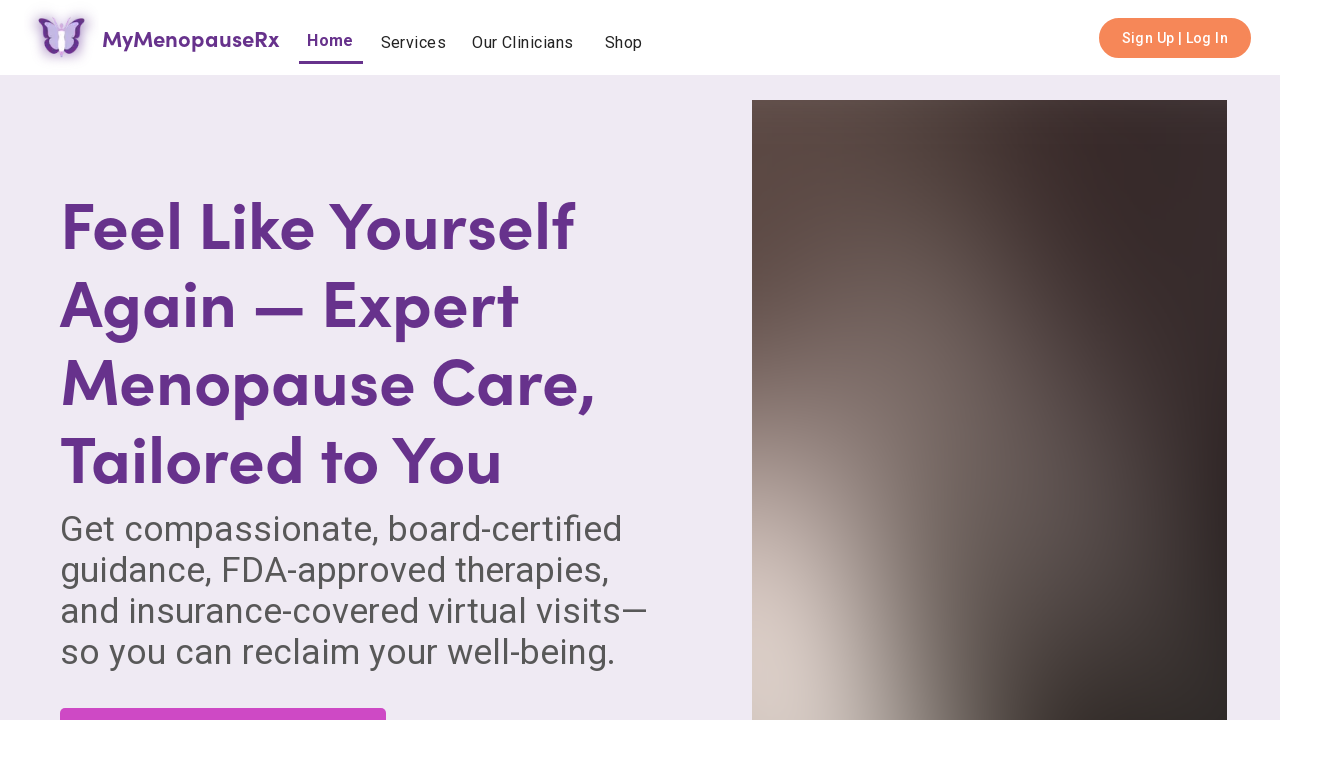

--- FILE ---
content_type: text/html; charset=utf-8
request_url: https://mymenopauserx.com/mt/east-dundee-illinois
body_size: 3811
content:
<!DOCTYPE html><html lang="en"><head><meta charSet="utf-8"/><meta name="viewport" content="width=device-width, initial-scale=1"/><link rel="stylesheet" href="/_next/static/css/8aea088cdc4338f0.css" data-precedence="next"/><link rel="stylesheet" href="/_next/static/css/4ab809a51a6ee270.css" data-precedence="next"/><link rel="preload" as="script" fetchPriority="low" href="/_next/static/chunks/webpack-01b5a49eb594168f.js"/><script src="/_next/static/chunks/4bd1b696-409494caf8c83275.js" async=""></script><script src="/_next/static/chunks/255-dc5f45a243dc3a80.js" async=""></script><script src="/_next/static/chunks/main-app-f810cc9959894cd9.js" async=""></script><script src="/_next/static/chunks/9da6db1e-459dc3d89800caf5.js" async=""></script><script src="/_next/static/chunks/13b76428-474f37b78f35e252.js" async=""></script><script src="/_next/static/chunks/673-94bcacf79ab56c08.js" async=""></script><script src="/_next/static/chunks/239-ad04f9db00412494.js" async=""></script><script src="/_next/static/chunks/967-26f319cffae78eac.js" async=""></script><script src="/_next/static/chunks/932-aa93e7893fbe87df.js" async=""></script><script src="/_next/static/chunks/548-8e36ebdde4cd2efa.js" async=""></script><script src="/_next/static/chunks/538-23bd300f8ff1af22.js" async=""></script><script src="/_next/static/chunks/826-ae73444b290e5ef2.js" async=""></script><script src="/_next/static/chunks/567-733651b9000f67f0.js" async=""></script><script src="/_next/static/chunks/app/(pages)/page-7496f576fe80e34d.js" async=""></script><script src="/_next/static/chunks/app/(pages)/layout-deed65717e060d94.js" async=""></script><link rel="preload" href="https://www.googletagmanager.com/gtag/js?id=G-RQ9FRPPDE8" as="script"/><meta name="next-size-adjust" content=""/><title>Insurance Covered Menopause Treatment  | MyMenopauseRx</title><meta name="description" content="MyMenopauseRx is the premier online doctor&#x27;s office devoted to menopause healthcare, covered by health insurance. Our certified menopause specialists prescribe natural bioidentical hormone therapy that&#x27;s FDA-approved and non-hormonal options if you can&#x27;t or don&#x27;t want to use hormone therapy, so you can feel like yourself again."/><link rel="canonical" href="mt/east-dundee-illinois/"/><meta property="og:title" content="Insurance Covered Menopause Treatment  | MyMenopauseRx"/><meta property="og:description" content="MyMenopauseRx is the premier online doctor&#x27;s office devoted to menopause healthcare, covered by health insurance. Our certified menopause specialists prescribe natural bioidentical hormone therapy that&#x27;s FDA-approved and non-hormonal options if you can&#x27;t or don&#x27;t want to use hormone therapy, so you can feel like yourself again."/><meta property="og:image" content="https://mymenopauserx.com/_next/static/media/opengraph-image.94675aea.png"/><meta name="twitter:card" content="summary"/><meta name="twitter:site" content="@MyMenopauseRx"/><meta name="twitter:creator" content="@MyMenopauseRx"/><meta name="twitter:title" content="Insurance Covered Menopause Treatment  | MyMenopauseRx"/><meta name="twitter:description" content="MyMenopauseRx is the premier online doctor&#x27;s office devoted to menopause healthcare, covered by health insurance. Our certified menopause specialists prescribe natural bioidentical hormone therapy that&#x27;s FDA-approved and non-hormonal options if you can&#x27;t or don&#x27;t want to use hormone therapy, so you can feel like yourself again."/><meta name="twitter:image:type" content="image/png"/><meta name="twitter:image:width" content="720"/><meta name="twitter:image:height" content="720"/><meta name="twitter:image" content="https://mymenopauserx.com/twitter-image-1udkml.png?94675aeaf27c68ce"/><link rel="icon" href="/favicon.ico" type="image/x-icon" sizes="16x16"/><link rel="icon" href="/icon.png"/><script src="/_next/static/chunks/polyfills-42372ed130431b0a.js" noModule=""></script></head><body class="__className_6a21cc"><div hidden=""><!--$--><!--/$--></div><!--$!--><template data-dgst="BAILOUT_TO_CLIENT_SIDE_RENDERING"></template><!--/$--><script src="/_next/static/chunks/webpack-01b5a49eb594168f.js" id="_R_" async=""></script><script>(self.__next_f=self.__next_f||[]).push([0])</script><script>self.__next_f.push([1,"1:\"$Sreact.fragment\"\n2:I[9766,[],\"\"]\n3:I[98924,[],\"\"]\n6:I[24431,[],\"OutletBoundary\"]\n8:I[15278,[],\"AsyncMetadataOutlet\"]\na:I[24431,[],\"ViewportBoundary\"]\nc:I[24431,[],\"MetadataBoundary\"]\nd:\"$Sreact.suspense\"\nf:I[57150,[],\"\"]\n10:I[82882,[\"229\",\"static/chunks/9da6db1e-459dc3d89800caf5.js\",\"586\",\"static/chunks/13b76428-474f37b78f35e252.js\",\"673\",\"static/chunks/673-94bcacf79ab56c08.js\",\"239\",\"static/chunks/239-ad04f9db00412494.js\",\"967\",\"static/chunks/967-26f319cffae78eac.js\",\"932\",\"static/chunks/932-aa93e7893fbe87df.js\",\"548\",\"static/chunks/548-8e36ebdde4cd2efa.js\",\"538\",\"static/chunks/538-23bd300f8ff1af22.js\",\"826\",\"static/chunks/826-ae73444b290e5ef2.js\",\"567\",\"static/chunks/567-733651b9000f67f0.js\",\"562\",\"static/chunks/app/(pages)/page-7496f576fe80e34d.js\"],\"default\"]\n12:I[80622,[],\"IconMark\"]\n:HL[\"/_next/static/media/47cbc4e2adbc5db9-s.p.woff2\",\"font\",{\"crossOrigin\":\"\",\"type\":\"font/woff2\"}]\n:HL[\"/_next/static/css/8aea088cdc4338f0.css\",\"style\"]\n:HL[\"/_next/static/css/4ab809a51a6ee270.css\",\"style\"]\n"])</script><script>self.__next_f.push([1,"0:{\"P\":null,\"b\":\"M4qZeBl1jZcDH4UP3nK73\",\"p\":\"\",\"c\":[\"\",\"mt\",\"east-dundee-illinois\"],\"i\":false,\"f\":[[[\"\",{\"children\":[\"(pages)\",{\"children\":[[\"slug\",\"mt/east-dundee-illinois\",\"c\"],{\"children\":[\"__PAGE__\",{}]}]},\"$undefined\",\"$undefined\",true]}],[\"\",[\"$\",\"$1\",\"c\",{\"children\":[null,[\"$\",\"$L2\",null,{\"parallelRouterKey\":\"children\",\"error\":\"$undefined\",\"errorStyles\":\"$undefined\",\"errorScripts\":\"$undefined\",\"template\":[\"$\",\"$L3\",null,{}],\"templateStyles\":\"$undefined\",\"templateScripts\":\"$undefined\",\"notFound\":[[[\"$\",\"title\",null,{\"children\":\"404: This page could not be found.\"}],[\"$\",\"div\",null,{\"style\":{\"fontFamily\":\"system-ui,\\\"Segoe UI\\\",Roboto,Helvetica,Arial,sans-serif,\\\"Apple Color Emoji\\\",\\\"Segoe UI Emoji\\\"\",\"height\":\"100vh\",\"textAlign\":\"center\",\"display\":\"flex\",\"flexDirection\":\"column\",\"alignItems\":\"center\",\"justifyContent\":\"center\"},\"children\":[\"$\",\"div\",null,{\"children\":[[\"$\",\"style\",null,{\"dangerouslySetInnerHTML\":{\"__html\":\"body{color:#000;background:#fff;margin:0}.next-error-h1{border-right:1px solid rgba(0,0,0,.3)}@media (prefers-color-scheme:dark){body{color:#fff;background:#000}.next-error-h1{border-right:1px solid rgba(255,255,255,.3)}}\"}}],[\"$\",\"h1\",null,{\"className\":\"next-error-h1\",\"style\":{\"display\":\"inline-block\",\"margin\":\"0 20px 0 0\",\"padding\":\"0 23px 0 0\",\"fontSize\":24,\"fontWeight\":500,\"verticalAlign\":\"top\",\"lineHeight\":\"49px\"},\"children\":404}],[\"$\",\"div\",null,{\"style\":{\"display\":\"inline-block\"},\"children\":[\"$\",\"h2\",null,{\"style\":{\"fontSize\":14,\"fontWeight\":400,\"lineHeight\":\"49px\",\"margin\":0},\"children\":\"This page could not be found.\"}]}]]}]}]],[]],\"forbidden\":\"$undefined\",\"unauthorized\":\"$undefined\"}]]}],{\"children\":[\"(pages)\",[\"$\",\"$1\",\"c\",{\"children\":[[[\"$\",\"link\",\"0\",{\"rel\":\"stylesheet\",\"href\":\"/_next/static/css/8aea088cdc4338f0.css\",\"precedence\":\"next\",\"crossOrigin\":\"$undefined\",\"nonce\":\"$undefined\"}],[\"$\",\"link\",\"1\",{\"rel\":\"stylesheet\",\"href\":\"/_next/static/css/4ab809a51a6ee270.css\",\"precedence\":\"next\",\"crossOrigin\":\"$undefined\",\"nonce\":\"$undefined\"}]],\"$L4\"]}],{\"children\":[[\"slug\",\"mt/east-dundee-illinois\",\"c\"],[\"$\",\"$1\",\"c\",{\"children\":[null,[\"$\",\"$L2\",null,{\"parallelRouterKey\":\"children\",\"error\":\"$undefined\",\"errorStyles\":\"$undefined\",\"errorScripts\":\"$undefined\",\"template\":[\"$\",\"$L3\",null,{}],\"templateStyles\":\"$undefined\",\"templateScripts\":\"$undefined\",\"notFound\":\"$undefined\",\"forbidden\":\"$undefined\",\"unauthorized\":\"$undefined\"}]]}],{\"children\":[\"__PAGE__\",[\"$\",\"$1\",\"c\",{\"children\":[\"$L5\",null,[\"$\",\"$L6\",null,{\"children\":[\"$L7\",[\"$\",\"$L8\",null,{\"promise\":\"$@9\"}]]}]]}],{},null,false]},null,false]},null,false]},null,false],[\"$\",\"$1\",\"h\",{\"children\":[null,[[\"$\",\"$La\",null,{\"children\":\"$Lb\"}],[\"$\",\"meta\",null,{\"name\":\"next-size-adjust\",\"content\":\"\"}]],[\"$\",\"$Lc\",null,{\"children\":[\"$\",\"div\",null,{\"hidden\":true,\"children\":[\"$\",\"$d\",null,{\"fallback\":null,\"children\":\"$Le\"}]}]}]]}],false]],\"m\":\"$undefined\",\"G\":[\"$f\",[]],\"s\":false,\"S\":false}\n"])</script><script>self.__next_f.push([1,"5:[\"$\",\"$L10\",null,{\"params\":\"$@11\",\"location\":\"$undefined\",\"heading\":\"Virtual Visits With Specialists in Gynecology, Perimenopause, and Menopause Who Listen and Care \",\"alternateHeading\":\"Get compassionate, board-certified guidance, FDA-approved therapies, and insurance-covered virtual visits—so you can reclaim your well-being. \"}]\n11:{\"slug\":[\"mt\",\"east-dundee-illinois\"]}\nb:[[\"$\",\"meta\",\"0\",{\"charSet\":\"utf-8\"}],[\"$\",\"meta\",\"1\",{\"name\":\"viewport\",\"content\":\"width=device-width, initial-scale=1\"}]]\n7:null\n"])</script><script>self.__next_f.push([1,"9:{\"metadata\":[[\"$\",\"title\",\"0\",{\"children\":\"Insurance Covered Menopause Treatment  | MyMenopauseRx\"}],[\"$\",\"meta\",\"1\",{\"name\":\"description\",\"content\":\"MyMenopauseRx is the premier online doctor's office devoted to menopause healthcare, covered by health insurance. Our certified menopause specialists prescribe natural bioidentical hormone therapy that's FDA-approved and non-hormonal options if you can't or don't want to use hormone therapy, so you can feel like yourself again.\"}],[\"$\",\"link\",\"2\",{\"rel\":\"canonical\",\"href\":\"mt/east-dundee-illinois/\"}],[\"$\",\"meta\",\"3\",{\"property\":\"og:title\",\"content\":\"Insurance Covered Menopause Treatment  | MyMenopauseRx\"}],[\"$\",\"meta\",\"4\",{\"property\":\"og:description\",\"content\":\"MyMenopauseRx is the premier online doctor's office devoted to menopause healthcare, covered by health insurance. Our certified menopause specialists prescribe natural bioidentical hormone therapy that's FDA-approved and non-hormonal options if you can't or don't want to use hormone therapy, so you can feel like yourself again.\"}],[\"$\",\"meta\",\"5\",{\"property\":\"og:image\",\"content\":\"https://mymenopauserx.com/_next/static/media/opengraph-image.94675aea.png\"}],[\"$\",\"meta\",\"6\",{\"name\":\"twitter:card\",\"content\":\"summary\"}],[\"$\",\"meta\",\"7\",{\"name\":\"twitter:site\",\"content\":\"@MyMenopauseRx\"}],[\"$\",\"meta\",\"8\",{\"name\":\"twitter:creator\",\"content\":\"@MyMenopauseRx\"}],[\"$\",\"meta\",\"9\",{\"name\":\"twitter:title\",\"content\":\"Insurance Covered Menopause Treatment  | MyMenopauseRx\"}],[\"$\",\"meta\",\"10\",{\"name\":\"twitter:description\",\"content\":\"MyMenopauseRx is the premier online doctor's office devoted to menopause healthcare, covered by health insurance. Our certified menopause specialists prescribe natural bioidentical hormone therapy that's FDA-approved and non-hormonal options if you can't or don't want to use hormone therapy, so you can feel like yourself again.\"}],[\"$\",\"meta\",\"11\",{\"name\":\"twitter:image:type\",\"content\":\"image/png\"}],[\"$\",\"meta\",\"12\",{\"name\":\"twitter:image:width\",\"content\":\"720\"}],[\"$\",\"meta\",\"13\",{\"name\":\"twitter:image:height\",\"content\":\"720\"}],[\"$\",\"meta\",\"14\",{\"name\":\"twitter:image\",\"content\":\"https://mymenopauserx.com/twitter-image-1udkml.png?94675aeaf27c68ce\"}],[\"$\",\"link\",\"15\",{\"rel\":\"icon\",\"href\":\"/favicon.ico\",\"type\":\"image/x-icon\",\"sizes\":\"16x16\"}],[\"$\",\"link\",\"16\",{\"rel\":\"icon\",\"href\":\"/icon.png\"}],[\"$\",\"$L12\",\"17\",{}]],\"error\":null,\"digest\":\"$undefined\"}\n"])</script><script>self.__next_f.push([1,"e:\"$9:metadata\"\n"])</script><script>self.__next_f.push([1,"13:I[18912,[\"229\",\"static/chunks/9da6db1e-459dc3d89800caf5.js\",\"967\",\"static/chunks/967-26f319cffae78eac.js\",\"133\",\"static/chunks/app/(pages)/layout-deed65717e060d94.js\"],\"PHProvider\"]\n14:I[27516,[\"229\",\"static/chunks/9da6db1e-459dc3d89800caf5.js\",\"967\",\"static/chunks/967-26f319cffae78eac.js\",\"133\",\"static/chunks/app/(pages)/layout-deed65717e060d94.js\"],\"ClientComponents\"]\n15:I[41402,[\"229\",\"static/chunks/9da6db1e-459dc3d89800caf5.js\",\"967\",\"static/chunks/967-26f319cffae78eac.js\",\"133\",\"static/chunks/app/(pages)/layout-deed65717e060d94.js\"],\"\"]\n"])</script><script>self.__next_f.push([1,"4:[\"$\",\"html\",null,{\"lang\":\"en\",\"children\":[[\"$\",\"$L13\",null,{\"bootstrapData\":{\"distinctID\":\"019bcc4c-689b-7622-b1cc-d4dc2ee652b7\",\"featureFlags\":{}},\"children\":[\"$\",\"body\",null,{\"className\":\"__className_6a21cc\",\"children\":[\"$\",\"$L14\",null,{\"children\":[\"$\",\"$L2\",null,{\"parallelRouterKey\":\"children\",\"error\":\"$undefined\",\"errorStyles\":\"$undefined\",\"errorScripts\":\"$undefined\",\"template\":[\"$\",\"$L3\",null,{}],\"templateStyles\":\"$undefined\",\"templateScripts\":\"$undefined\",\"notFound\":[[[\"$\",\"title\",null,{\"children\":\"404: This page could not be found.\"}],[\"$\",\"div\",null,{\"style\":\"$0:f:0:1:1:props:children:1:props:notFound:0:1:props:style\",\"children\":[\"$\",\"div\",null,{\"children\":[[\"$\",\"style\",null,{\"dangerouslySetInnerHTML\":{\"__html\":\"body{color:#000;background:#fff;margin:0}.next-error-h1{border-right:1px solid rgba(0,0,0,.3)}@media (prefers-color-scheme:dark){body{color:#fff;background:#000}.next-error-h1{border-right:1px solid rgba(255,255,255,.3)}}\"}}],[\"$\",\"h1\",null,{\"className\":\"next-error-h1\",\"style\":\"$0:f:0:1:1:props:children:1:props:notFound:0:1:props:children:props:children:1:props:style\",\"children\":404}],[\"$\",\"div\",null,{\"style\":\"$0:f:0:1:1:props:children:1:props:notFound:0:1:props:children:props:children:2:props:style\",\"children\":[\"$\",\"h2\",null,{\"style\":\"$0:f:0:1:1:props:children:1:props:notFound:0:1:props:children:props:children:2:props:children:props:style\",\"children\":\"This page could not be found.\"}]}]]}]}]],[]],\"forbidden\":\"$undefined\",\"unauthorized\":\"$undefined\"}]}]}]}],[\"$\",\"$L15\",null,{\"src\":\"https://www.googletagmanager.com/gtag/js?id=G-RQ9FRPPDE8\"}],[\"$\",\"$L15\",null,{\"id\":\"google-analytics\",\"children\":\"\\n          window.dataLayer = window.dataLayer || [];\\n          function gtag(){dataLayer.push(arguments);}\\n          gtag('js', new Date());\\n \\n          gtag('config', 'G-RQ9FRPPDE8');\\n        \"}],[\"$\",\"$L15\",null,{\"id\":\"intercom\",\"strategy\":\"lazyOnload\",\"children\":\"\\n          (function(){var w=window;var ic=w.Intercom;if(typeof ic===\\\"function\\\"){ic('reattach_activator');ic('update',w.intercomSettings);}else{var d=document;var i=function(){i.c(arguments);};i.q=[];i.c=function(args){i.q.push(args);};w.Intercom=i;var l=function(){var s=d.createElement('script');s.type='text/javascript';s.async=true;s.src='https://widget.intercom.io/widget/ijnbjbev';var x=d.getElementsByTagName('script')[0];x.parentNode.insertBefore(s,x);};if(document.readyState==='complete'){l();}else if(w.attachEvent){w.attachEvent('onload',l);}else{w.addEventListener('load',l,false);}}})();\\n          \"}],[\"$\",\"$L15\",null,{\"id\":\"intercom-boot\",\"strategy\":\"lazyOnload\",\"children\":\"\\n          window.Intercom(\\\"boot\\\", {\\n            api_base: \\\"https://api-iam.intercom.io\\\",\\n            app_id: \\\"ijnbjbev\\\"\\n          });\\n          window.Intercom(\\\"update\\\");\\n          \"}]]}]\n"])</script></body></html>

--- FILE ---
content_type: application/javascript; charset=utf-8
request_url: https://mymenopauserx.com/_next/static/chunks/538-23bd300f8ff1af22.js
body_size: 3488
content:
"use strict";(self.webpackChunk_N_E=self.webpackChunk_N_E||[]).push([[538],{17681:(r,e,t)=>{t.d(e,{A:()=>b});var n=t(67810),a=t(88945),i=t(12115),o=t(2821),l=t(57001),c=t(23315),s=t(14028),d=t(86819),u=t(48116),f=t(43787),m=t(95155);let p=["children","className","disableTypography","inset","primary","primaryTypographyProps","secondary","secondaryTypographyProps"],h=(0,u.Ay)("div",{name:"MuiListItemText",slot:"Root",overridesResolver:(r,e)=>{let{ownerState:t}=r;return[{["& .".concat(f.A.primary)]:e.primary},{["& .".concat(f.A.secondary)]:e.secondary},e.root,t.inset&&e.inset,t.primary&&t.secondary&&e.multiline,t.dense&&e.dense]}})(r=>{let{ownerState:e}=r;return(0,a.A)({flex:"1 1 auto",minWidth:0,marginTop:4,marginBottom:4},e.primary&&e.secondary&&{marginTop:6,marginBottom:6},e.inset&&{paddingLeft:56})}),b=i.forwardRef(function(r,e){let t=(0,d.A)({props:r,name:"MuiListItemText"}),{children:u,className:b,disableTypography:v=!1,inset:g=!1,primary:A,primaryTypographyProps:y,secondary:x,secondaryTypographyProps:w}=t,C=(0,n.A)(t,p),{dense:k}=i.useContext(s.A),L=null!=A?A:u,R=x,S=(0,a.A)({},t,{disableTypography:v,inset:g,primary:!!L,secondary:!!R,dense:k}),B=(r=>{let{classes:e,inset:t,primary:n,secondary:a,dense:i}=r;return(0,l.A)({root:["root",t&&"inset",i&&"dense",n&&a&&"multiline"],primary:["primary"],secondary:["secondary"]},f.b,e)})(S);return null==L||L.type===c.A||v||(L=(0,m.jsx)(c.A,(0,a.A)({variant:k?"body2":"body1",className:B.primary,component:null!=y&&y.variant?void 0:"span",display:"block"},y,{children:L}))),null==R||R.type===c.A||v||(R=(0,m.jsx)(c.A,(0,a.A)({variant:"body2",className:B.secondary,color:"text.secondary",display:"block"},w,{children:R}))),(0,m.jsxs)(h,(0,a.A)({className:(0,o.A)(B.root,b),ownerState:S,ref:e},C,{children:[L,R]}))})},21067:(r,e,t)=>{t.d(e,{A:()=>v});var n=t(67810),a=t(88945),i=t(12115),o=t(2821),l=t(57001),c=t(72742),s=t(48116),d=t(86819),u=t(12609),f=t(95155);let m=["absolute","children","className","component","flexItem","light","orientation","role","textAlign","variant"],p=(0,s.Ay)("div",{name:"MuiDivider",slot:"Root",overridesResolver:(r,e)=>{let{ownerState:t}=r;return[e.root,t.absolute&&e.absolute,e[t.variant],t.light&&e.light,"vertical"===t.orientation&&e.vertical,t.flexItem&&e.flexItem,t.children&&e.withChildren,t.children&&"vertical"===t.orientation&&e.withChildrenVertical,"right"===t.textAlign&&"vertical"!==t.orientation&&e.textAlignRight,"left"===t.textAlign&&"vertical"!==t.orientation&&e.textAlignLeft]}})(r=>{let{theme:e,ownerState:t}=r;return(0,a.A)({margin:0,flexShrink:0,borderWidth:0,borderStyle:"solid",borderColor:(e.vars||e).palette.divider,borderBottomWidth:"thin"},t.absolute&&{position:"absolute",bottom:0,left:0,width:"100%"},t.light&&{borderColor:e.vars?"rgba(".concat(e.vars.palette.dividerChannel," / 0.08)"):(0,c.X4)(e.palette.divider,.08)},"inset"===t.variant&&{marginLeft:72},"middle"===t.variant&&"horizontal"===t.orientation&&{marginLeft:e.spacing(2),marginRight:e.spacing(2)},"middle"===t.variant&&"vertical"===t.orientation&&{marginTop:e.spacing(1),marginBottom:e.spacing(1)},"vertical"===t.orientation&&{height:"100%",borderBottomWidth:0,borderRightWidth:"thin"},t.flexItem&&{alignSelf:"stretch",height:"auto"})},r=>{let{ownerState:e}=r;return(0,a.A)({},e.children&&{display:"flex",whiteSpace:"nowrap",textAlign:"center",border:0,"&::before, &::after":{content:'""',alignSelf:"center"}})},r=>{let{theme:e,ownerState:t}=r;return(0,a.A)({},t.children&&"vertical"!==t.orientation&&{"&::before, &::after":{width:"100%",borderTop:"thin solid ".concat((e.vars||e).palette.divider)}})},r=>{let{theme:e,ownerState:t}=r;return(0,a.A)({},t.children&&"vertical"===t.orientation&&{flexDirection:"column","&::before, &::after":{height:"100%",borderLeft:"thin solid ".concat((e.vars||e).palette.divider)}})},r=>{let{ownerState:e}=r;return(0,a.A)({},"right"===e.textAlign&&"vertical"!==e.orientation&&{"&::before":{width:"90%"},"&::after":{width:"10%"}},"left"===e.textAlign&&"vertical"!==e.orientation&&{"&::before":{width:"10%"},"&::after":{width:"90%"}})}),h=(0,s.Ay)("span",{name:"MuiDivider",slot:"Wrapper",overridesResolver:(r,e)=>{let{ownerState:t}=r;return[e.wrapper,"vertical"===t.orientation&&e.wrapperVertical]}})(r=>{let{theme:e,ownerState:t}=r;return(0,a.A)({display:"inline-block",paddingLeft:"calc(".concat(e.spacing(1)," * 1.2)"),paddingRight:"calc(".concat(e.spacing(1)," * 1.2)")},"vertical"===t.orientation&&{paddingTop:"calc(".concat(e.spacing(1)," * 1.2)"),paddingBottom:"calc(".concat(e.spacing(1)," * 1.2)")})}),b=i.forwardRef(function(r,e){let t=(0,d.A)({props:r,name:"MuiDivider"}),{absolute:i=!1,children:c,className:s,component:b=c?"div":"hr",flexItem:v=!1,light:g=!1,orientation:A="horizontal",role:y="hr"!==b?"separator":void 0,textAlign:x="center",variant:w="fullWidth"}=t,C=(0,n.A)(t,m),k=(0,a.A)({},t,{absolute:i,component:b,flexItem:v,light:g,orientation:A,role:y,textAlign:x,variant:w}),L=(r=>{let{absolute:e,children:t,classes:n,flexItem:a,light:i,orientation:o,textAlign:c,variant:s}=r;return(0,l.A)({root:["root",e&&"absolute",s,i&&"light","vertical"===o&&"vertical",a&&"flexItem",t&&"withChildren",t&&"vertical"===o&&"withChildrenVertical","right"===c&&"vertical"!==o&&"textAlignRight","left"===c&&"vertical"!==o&&"textAlignLeft"],wrapper:["wrapper","vertical"===o&&"wrapperVertical"]},u.K,n)})(k);return(0,f.jsx)(p,(0,a.A)({as:b,className:(0,o.A)(L.root,s),role:y,ref:e,ownerState:k},C,{children:c?(0,f.jsx)(h,{className:L.wrapper,ownerState:k,children:c}):null}))});b.muiSkipListHighlight=!0;let v=b},34880:(r,e,t)=>{t.d(e,{A:()=>s});var n=t(72093),a=t(11609),i=t(68015),o=t(46892);let l=(0,t(85795).A)("MuiBox",["root"]),c=(0,i.A)(),s=(0,n.A)({themeId:o.A,defaultTheme:c,defaultClassName:l.root,generateClassName:a.A.generate})},52005:(r,e,t)=>{let n,a,i,o,l,c;t.d(e,{A:()=>H});var s=t(3648),d=t(67810),u=t(88945),f=t(12115),m=t(2821),p=t(57001),h=t(10225),b=t(72742),v=t(81852),g=t(33567),A=t(48116),y=t(86819),x=t(85795),w=t(95195);function C(r){return(0,w.A)("MuiLinearProgress",r)}(0,x.A)("MuiLinearProgress",["root","colorPrimary","colorSecondary","determinate","indeterminate","buffer","query","dashed","dashedColorPrimary","dashedColorSecondary","bar","barColorPrimary","barColorSecondary","bar1Indeterminate","bar1Determinate","bar1Buffer","bar2Indeterminate","bar2Buffer"]);var k=t(95155);function L(){let r=(0,s._)(["\n  0% {\n    left: -35%;\n    right: 100%;\n  }\n\n  60% {\n    left: 100%;\n    right: -90%;\n  }\n\n  100% {\n    left: 100%;\n    right: -90%;\n  }\n"]);return L=function(){return r},r}function R(){let r=(0,s._)(["\n  0% {\n    left: -200%;\n    right: 100%;\n  }\n\n  60% {\n    left: 107%;\n    right: -8%;\n  }\n\n  100% {\n    left: 107%;\n    right: -8%;\n  }\n"]);return R=function(){return r},r}function S(){let r=(0,s._)(["\n  0% {\n    opacity: 1;\n    background-position: 0 -23px;\n  }\n\n  60% {\n    opacity: 0;\n    background-position: 0 -23px;\n  }\n\n  100% {\n    opacity: 1;\n    background-position: -200px -23px;\n  }\n"]);return S=function(){return r},r}function B(){let r=(0,s._)(["\n    animation: "," 3s infinite linear;\n  "]);return B=function(){return r},r}function I(){let r=(0,s._)(["\n      width: auto;\n      animation: "," 2.1s cubic-bezier(0.65, 0.815, 0.735, 0.395) infinite;\n    "]);return I=function(){return r},r}function M(){let r=(0,s._)(["\n      width: auto;\n      animation: "," 2.1s cubic-bezier(0.165, 0.84, 0.44, 1) 1.15s infinite;\n    "]);return M=function(){return r},r}let N=["className","color","value","valueBuffer","variant"],P=(0,h.i7)(n||(n=L())),j=(0,h.i7)(a||(a=R())),z=(0,h.i7)(i||(i=S())),T=(r,e)=>"inherit"===e?"currentColor":r.vars?r.vars.palette.LinearProgress["".concat(e,"Bg")]:"light"===r.palette.mode?(0,b.a)(r.palette[e].main,.62):(0,b.e$)(r.palette[e].main,.5),_=(0,A.Ay)("span",{name:"MuiLinearProgress",slot:"Root",overridesResolver:(r,e)=>{let{ownerState:t}=r;return[e.root,e["color".concat((0,v.A)(t.color))],e[t.variant]]}})(r=>{let{ownerState:e,theme:t}=r;return(0,u.A)({position:"relative",overflow:"hidden",display:"block",height:4,zIndex:0,"@media print":{colorAdjust:"exact"},backgroundColor:T(t,e.color)},"inherit"===e.color&&"buffer"!==e.variant&&{backgroundColor:"none","&::before":{content:'""',position:"absolute",left:0,top:0,right:0,bottom:0,backgroundColor:"currentColor",opacity:.3}},"buffer"===e.variant&&{backgroundColor:"transparent"},"query"===e.variant&&{transform:"rotate(180deg)"})}),q=(0,A.Ay)("span",{name:"MuiLinearProgress",slot:"Dashed",overridesResolver:(r,e)=>{let{ownerState:t}=r;return[e.dashed,e["dashedColor".concat((0,v.A)(t.color))]]}})(r=>{let{ownerState:e,theme:t}=r,n=T(t,e.color);return(0,u.A)({position:"absolute",marginTop:0,height:"100%",width:"100%"},"inherit"===e.color&&{opacity:.3},{backgroundImage:"radial-gradient(".concat(n," 0%, ").concat(n," 16%, transparent 42%)"),backgroundSize:"10px 10px",backgroundPosition:"0 -23px"})},(0,h.AH)(o||(o=B()),z)),D=(0,A.Ay)("span",{name:"MuiLinearProgress",slot:"Bar1",overridesResolver:(r,e)=>{let{ownerState:t}=r;return[e.bar,e["barColor".concat((0,v.A)(t.color))],("indeterminate"===t.variant||"query"===t.variant)&&e.bar1Indeterminate,"determinate"===t.variant&&e.bar1Determinate,"buffer"===t.variant&&e.bar1Buffer]}})(r=>{let{ownerState:e,theme:t}=r;return(0,u.A)({width:"100%",position:"absolute",left:0,bottom:0,top:0,transition:"transform 0.2s linear",transformOrigin:"left",backgroundColor:"inherit"===e.color?"currentColor":(t.vars||t).palette[e.color].main},"determinate"===e.variant&&{transition:"transform .".concat(4,"s linear")},"buffer"===e.variant&&{zIndex:1,transition:"transform .".concat(4,"s linear")})},r=>{let{ownerState:e}=r;return("indeterminate"===e.variant||"query"===e.variant)&&(0,h.AH)(l||(l=I()),P)}),W=(0,A.Ay)("span",{name:"MuiLinearProgress",slot:"Bar2",overridesResolver:(r,e)=>{let{ownerState:t}=r;return[e.bar,e["barColor".concat((0,v.A)(t.color))],("indeterminate"===t.variant||"query"===t.variant)&&e.bar2Indeterminate,"buffer"===t.variant&&e.bar2Buffer]}})(r=>{let{ownerState:e,theme:t}=r;return(0,u.A)({width:"100%",position:"absolute",left:0,bottom:0,top:0,transition:"transform 0.2s linear",transformOrigin:"left"},"buffer"!==e.variant&&{backgroundColor:"inherit"===e.color?"currentColor":(t.vars||t).palette[e.color].main},"inherit"===e.color&&{opacity:.3},"buffer"===e.variant&&{backgroundColor:T(t,e.color),transition:"transform .".concat(4,"s linear")})},r=>{let{ownerState:e}=r;return("indeterminate"===e.variant||"query"===e.variant)&&(0,h.AH)(c||(c=M()),j)}),H=f.forwardRef(function(r,e){let t=(0,y.A)({props:r,name:"MuiLinearProgress"}),{className:n,color:a="primary",value:i,valueBuffer:o,variant:l="indeterminate"}=t,c=(0,d.A)(t,N),s=(0,u.A)({},t,{color:a,variant:l}),f=(r=>{let{classes:e,variant:t,color:n}=r,a={root:["root","color".concat((0,v.A)(n)),t],dashed:["dashed","dashedColor".concat((0,v.A)(n))],bar1:["bar","barColor".concat((0,v.A)(n)),("indeterminate"===t||"query"===t)&&"bar1Indeterminate","determinate"===t&&"bar1Determinate","buffer"===t&&"bar1Buffer"],bar2:["bar","buffer"!==t&&"barColor".concat((0,v.A)(n)),"buffer"===t&&"color".concat((0,v.A)(n)),("indeterminate"===t||"query"===t)&&"bar2Indeterminate","buffer"===t&&"bar2Buffer"]};return(0,p.A)(a,C,e)})(s),h=(0,g.A)(),b={},A={},x={};if(("determinate"===l||"buffer"===l)&&void 0!==i){b["aria-valuenow"]=Math.round(i),b["aria-valuemin"]=0,b["aria-valuemax"]=100;let r=i-100;"rtl"===h.direction&&(r=-r),A.transform="translateX(".concat(r,"%)")}if("buffer"===l&&void 0!==o){let r=(o||0)-100;"rtl"===h.direction&&(r=-r),x.transform="translateX(".concat(r,"%)")}return(0,k.jsxs)(_,(0,u.A)({className:(0,m.A)(f.root,n),ownerState:s,role:"progressbar"},b,{ref:e},c,{children:["buffer"===l?(0,k.jsx)(q,{className:f.dashed,ownerState:s}):null,(0,k.jsx)(D,{className:f.bar1,ownerState:s,style:A}),"determinate"===l?null:(0,k.jsx)(W,{className:f.bar2,ownerState:s,style:x})]}))})},68509:(r,e,t)=>{var n=t(22455);e.A=void 0;var a=n(t(33084)),i=t(95155);e.A=(0,a.default)((0,i.jsx)("path",{d:"M16.59 7.58 10 14.17l-3.59-3.58L5 12l5 5 8-8zM12 2C6.48 2 2 6.48 2 12s4.48 10 10 10 10-4.48 10-10S17.52 2 12 2zm0 18c-4.42 0-8-3.58-8-8s3.58-8 8-8 8 3.58 8 8-3.58 8-8 8z"}),"CheckCircleOutline")},84693:(r,e,t)=>{var n=t(22455);e.A=void 0;var a=n(t(33084)),i=t(95155);e.A=(0,a.default)((0,i.jsx)("path",{d:"m12 4-1.41 1.41L16.17 11H4v2h12.17l-5.58 5.59L12 20l8-8z"}),"ArrowForward")}}]);

--- FILE ---
content_type: text/x-component
request_url: https://mymenopauserx.com/labs?_rsc=1v7rv
body_size: -256
content:
0:{"b":"M4qZeBl1jZcDH4UP3nK73","f":[["children","(pages)","children","labs",["labs",{"children":["__PAGE__",{}]}],null,[null,null],true]],"S":false}


--- FILE ---
content_type: application/javascript; charset=utf-8
request_url: https://mymenopauserx.com/_next/static/chunks/932-aa93e7893fbe87df.js
body_size: 124370
content:
(self.webpackChunk_N_E=self.webpackChunk_N_E||[]).push([[932],{134:(e,t,r)=>{"use strict";let n,o,i,a;r.d(t,{A:()=>W});var l=r(88945),s=r(67810),c=r(12115),u=r(2821),d=r(57001),p=r(48116),f=r(86819),h=r(69582),m=r(65276),g=r(4751),v=r(3648),b=r(30832),y=r(10225),A=r(95155),x=r(85795);let w=(0,x.A)("MuiTouchRipple",["root","ripple","rippleVisible","ripplePulsate","child","childLeaving","childPulsate"]);function k(){let e=(0,v._)(["\n  0% {\n    transform: scale(0);\n    opacity: 0.1;\n  }\n\n  100% {\n    transform: scale(1);\n    opacity: 0.3;\n  }\n"]);return k=function(){return e},e}function S(){let e=(0,v._)(["\n  0% {\n    opacity: 1;\n  }\n\n  100% {\n    opacity: 0;\n  }\n"]);return S=function(){return e},e}function C(){let e=(0,v._)(["\n  0% {\n    transform: scale(1);\n  }\n\n  50% {\n    transform: scale(0.92);\n  }\n\n  100% {\n    transform: scale(1);\n  }\n"]);return C=function(){return e},e}function R(){let e=(0,v._)(["\n  opacity: 0;\n  position: absolute;\n\n  &."," {\n    opacity: 0.3;\n    transform: scale(1);\n    animation-name: ",";\n    animation-duration: ","ms;\n    animation-timing-function: ",";\n  }\n\n  &."," {\n    animation-duration: ","ms;\n  }\n\n  & ."," {\n    opacity: 1;\n    display: block;\n    width: 100%;\n    height: 100%;\n    border-radius: 50%;\n    background-color: currentColor;\n  }\n\n  & ."," {\n    opacity: 0;\n    animation-name: ",";\n    animation-duration: ","ms;\n    animation-timing-function: ",";\n  }\n\n  & ."," {\n    position: absolute;\n    /* @noflip */\n    left: 0px;\n    top: 0;\n    animation-name: ",";\n    animation-duration: 2500ms;\n    animation-timing-function: ",";\n    animation-iteration-count: infinite;\n    animation-delay: 200ms;\n  }\n"]);return R=function(){return e},e}let M=["center","classes","className"],E=(0,y.i7)(n||(n=k())),P=(0,y.i7)(o||(o=S())),O=(0,y.i7)(i||(i=C())),T=(0,p.Ay)("span",{name:"MuiTouchRipple",slot:"Root"})({overflow:"hidden",pointerEvents:"none",position:"absolute",zIndex:0,top:0,right:0,bottom:0,left:0,borderRadius:"inherit"}),j=(0,p.Ay)(function(e){let{className:t,classes:r,pulsate:n=!1,rippleX:o,rippleY:i,rippleSize:a,in:l,onExited:s,timeout:d}=e,[p,f]=c.useState(!1),h=(0,u.A)(t,r.ripple,r.rippleVisible,n&&r.ripplePulsate),m=(0,u.A)(r.child,p&&r.childLeaving,n&&r.childPulsate);return l||p||f(!0),c.useEffect(()=>{if(!l&&null!=s){let e=setTimeout(s,d);return()=>{clearTimeout(e)}}},[s,l,d]),(0,A.jsx)("span",{className:h,style:{width:a,height:a,top:-(a/2)+i,left:-(a/2)+o},children:(0,A.jsx)("span",{className:m})})},{name:"MuiTouchRipple",slot:"Ripple"})(a||(a=R()),w.rippleVisible,E,550,e=>{let{theme:t}=e;return t.transitions.easing.easeInOut},w.ripplePulsate,e=>{let{theme:t}=e;return t.transitions.duration.shorter},w.child,w.childLeaving,P,550,e=>{let{theme:t}=e;return t.transitions.easing.easeInOut},w.childPulsate,O,e=>{let{theme:t}=e;return t.transitions.easing.easeInOut}),I=c.forwardRef(function(e,t){let r=(0,f.A)({props:e,name:"MuiTouchRipple"}),{center:n=!1,classes:o={},className:i}=r,a=(0,s.A)(r,M),[d,p]=c.useState([]),h=c.useRef(0),m=c.useRef(null);c.useEffect(()=>{m.current&&(m.current(),m.current=null)},[d]);let g=c.useRef(!1),v=c.useRef(0),y=c.useRef(null),x=c.useRef(null);c.useEffect(()=>()=>{v.current&&clearTimeout(v.current)},[]);let k=c.useCallback(e=>{let{pulsate:t,rippleX:r,rippleY:n,rippleSize:i,cb:a}=e;p(e=>[...e,(0,A.jsx)(j,{classes:{ripple:(0,u.A)(o.ripple,w.ripple),rippleVisible:(0,u.A)(o.rippleVisible,w.rippleVisible),ripplePulsate:(0,u.A)(o.ripplePulsate,w.ripplePulsate),child:(0,u.A)(o.child,w.child),childLeaving:(0,u.A)(o.childLeaving,w.childLeaving),childPulsate:(0,u.A)(o.childPulsate,w.childPulsate)},timeout:550,pulsate:t,rippleX:r,rippleY:n,rippleSize:i},h.current)]),h.current+=1,m.current=a},[o]),S=c.useCallback(function(){let e,t,r,o=arguments.length>0&&void 0!==arguments[0]?arguments[0]:{},i=arguments.length>1&&void 0!==arguments[1]?arguments[1]:{},a=arguments.length>2&&void 0!==arguments[2]?arguments[2]:()=>{},{pulsate:l=!1,center:s=n||i.pulsate,fakeElement:c=!1}=i;if((null==o?void 0:o.type)==="mousedown"&&g.current){g.current=!1;return}(null==o?void 0:o.type)==="touchstart"&&(g.current=!0);let u=c?null:x.current,d=u?u.getBoundingClientRect():{width:0,height:0,left:0,top:0};if(!s&&void 0!==o&&(0!==o.clientX||0!==o.clientY)&&(o.clientX||o.touches)){let{clientX:r,clientY:n}=o.touches&&o.touches.length>0?o.touches[0]:o;e=Math.round(r-d.left),t=Math.round(n-d.top)}else e=Math.round(d.width/2),t=Math.round(d.height/2);s?(r=Math.sqrt((2*d.width**2+d.height**2)/3))%2==0&&(r+=1):r=Math.sqrt((2*Math.max(Math.abs((u?u.clientWidth:0)-e),e)+2)**2+(2*Math.max(Math.abs((u?u.clientHeight:0)-t),t)+2)**2),null!=o&&o.touches?null===y.current&&(y.current=()=>{k({pulsate:l,rippleX:e,rippleY:t,rippleSize:r,cb:a})},v.current=setTimeout(()=>{y.current&&(y.current(),y.current=null)},80)):k({pulsate:l,rippleX:e,rippleY:t,rippleSize:r,cb:a})},[n,k]),C=c.useCallback(()=>{S({},{pulsate:!0})},[S]),R=c.useCallback((e,t)=>{if(clearTimeout(v.current),(null==e?void 0:e.type)==="touchend"&&y.current){y.current(),y.current=null,v.current=setTimeout(()=>{R(e,t)});return}y.current=null,p(e=>e.length>0?e.slice(1):e),m.current=t},[]);return c.useImperativeHandle(t,()=>({pulsate:C,start:S,stop:R}),[C,S,R]),(0,A.jsx)(T,(0,l.A)({className:(0,u.A)(w.root,o.root,i),ref:x},a,{children:(0,A.jsx)(b.A,{component:null,exit:!0,children:d})}))});var N=r(95195);function z(e){return(0,N.A)("MuiButtonBase",e)}let L=(0,x.A)("MuiButtonBase",["root","disabled","focusVisible"]),B=["action","centerRipple","children","className","component","disabled","disableRipple","disableTouchRipple","focusRipple","focusVisibleClassName","LinkComponent","onBlur","onClick","onContextMenu","onDragLeave","onFocus","onFocusVisible","onKeyDown","onKeyUp","onMouseDown","onMouseLeave","onMouseUp","onTouchEnd","onTouchMove","onTouchStart","tabIndex","TouchRippleProps","touchRippleRef","type"],_=(0,p.Ay)("button",{name:"MuiButtonBase",slot:"Root",overridesResolver:(e,t)=>t.root})({display:"inline-flex",alignItems:"center",justifyContent:"center",position:"relative",boxSizing:"border-box",WebkitTapHighlightColor:"transparent",backgroundColor:"transparent",outline:0,border:0,margin:0,borderRadius:0,padding:0,cursor:"pointer",userSelect:"none",verticalAlign:"middle",MozAppearance:"none",WebkitAppearance:"none",textDecoration:"none",color:"inherit","&::-moz-focus-inner":{borderStyle:"none"},["&.".concat(L.disabled)]:{pointerEvents:"none",cursor:"default"},"@media print":{colorAdjust:"exact"}}),W=c.forwardRef(function(e,t){let r=(0,f.A)({props:e,name:"MuiButtonBase"}),{action:n,centerRipple:o=!1,children:i,className:a,component:p="button",disabled:v=!1,disableRipple:b=!1,disableTouchRipple:y=!1,focusRipple:x=!1,LinkComponent:w="a",onBlur:k,onClick:S,onContextMenu:C,onDragLeave:R,onFocus:M,onFocusVisible:E,onKeyDown:P,onKeyUp:O,onMouseDown:T,onMouseLeave:j,onMouseUp:N,onTouchEnd:L,onTouchMove:W,onTouchStart:F,tabIndex:D=0,TouchRippleProps:H,touchRippleRef:$,type:V}=r,q=(0,s.A)(r,B),U=c.useRef(null),G=c.useRef(null),K=(0,h.A)(G,$),{isFocusVisibleRef:X,onFocus:Y,onBlur:Z,ref:J}=(0,g.A)(),[Q,ee]=c.useState(!1);v&&Q&&ee(!1),c.useImperativeHandle(n,()=>({focusVisible:()=>{ee(!0),U.current.focus()}}),[]);let[et,er]=c.useState(!1);c.useEffect(()=>{er(!0)},[]);let en=et&&!b&&!v;function eo(e,t){let r=arguments.length>2&&void 0!==arguments[2]?arguments[2]:y;return(0,m.A)(n=>(t&&t(n),!r&&G.current&&G.current[e](n),!0))}c.useEffect(()=>{Q&&x&&!b&&et&&G.current.pulsate()},[b,x,Q,et]);let ei=eo("start",T),ea=eo("stop",C),el=eo("stop",R),es=eo("stop",N),ec=eo("stop",e=>{Q&&e.preventDefault(),j&&j(e)}),eu=eo("start",F),ed=eo("stop",L),ep=eo("stop",W),ef=eo("stop",e=>{Z(e),!1===X.current&&ee(!1),k&&k(e)},!1),eh=(0,m.A)(e=>{U.current||(U.current=e.currentTarget),Y(e),!0===X.current&&(ee(!0),E&&E(e)),M&&M(e)}),em=()=>{let e=U.current;return p&&"button"!==p&&!("A"===e.tagName&&e.href)},eg=c.useRef(!1),ev=(0,m.A)(e=>{x&&!eg.current&&Q&&G.current&&" "===e.key&&(eg.current=!0,G.current.stop(e,()=>{G.current.start(e)})),e.target===e.currentTarget&&em()&&" "===e.key&&e.preventDefault(),P&&P(e),e.target===e.currentTarget&&em()&&"Enter"===e.key&&!v&&(e.preventDefault(),S&&S(e))}),eb=(0,m.A)(e=>{x&&" "===e.key&&G.current&&Q&&!e.defaultPrevented&&(eg.current=!1,G.current.stop(e,()=>{G.current.pulsate(e)})),O&&O(e),S&&e.target===e.currentTarget&&em()&&" "===e.key&&!e.defaultPrevented&&S(e)}),ey=p;"button"===ey&&(q.href||q.to)&&(ey=w);let eA={};"button"===ey?(eA.type=void 0===V?"button":V,eA.disabled=v):(q.href||q.to||(eA.role="button"),v&&(eA["aria-disabled"]=v));let ex=(0,h.A)(t,J,U),ew=(0,l.A)({},r,{centerRipple:o,component:p,disabled:v,disableRipple:b,disableTouchRipple:y,focusRipple:x,tabIndex:D,focusVisible:Q}),ek=(e=>{let{disabled:t,focusVisible:r,focusVisibleClassName:n,classes:o}=e,i=(0,d.A)({root:["root",t&&"disabled",r&&"focusVisible"]},z,o);return r&&n&&(i.root+=" ".concat(n)),i})(ew);return(0,A.jsxs)(_,(0,l.A)({as:ey,className:(0,u.A)(ek.root,a),ownerState:ew,onBlur:ef,onClick:S,onContextMenu:ea,onFocus:eh,onKeyDown:ev,onKeyUp:eb,onMouseDown:ei,onMouseLeave:ec,onMouseUp:es,onDragLeave:el,onTouchEnd:ed,onTouchMove:ep,onTouchStart:eu,ref:ex,tabIndex:v?-1:D,type:V},eA,q,{children:[i,en?(0,A.jsx)(I,(0,l.A)({ref:K,center:o},H)):null]}))})},2512:(e,t,r)=>{"use strict";r.d(t,{A:()=>H});var n=r(28979),o=r(11041),i=r(9248);let a=function(...e){let t=e.reduce((e,t)=>(t.filterProps.forEach(r=>{e[r]=t}),e),{}),r=e=>Object.keys(e).reduce((r,n)=>t[n]?(0,i.A)(r,t[n](e)):r,{});return r.propTypes={},r.filterProps=e.reduce((e,t)=>e.concat(t.filterProps),[]),r};var l=r(66296);function s(e){return"number"!=typeof e?e:`${e}px solid`}function c(e,t){return(0,o.Ay)({prop:e,themeKey:"borders",transform:t})}let u=c("border",s),d=c("borderTop",s),p=c("borderRight",s),f=c("borderBottom",s),h=c("borderLeft",s),m=c("borderColor"),g=c("borderTopColor"),v=c("borderRightColor"),b=c("borderBottomColor"),y=c("borderLeftColor"),A=c("outline",s),x=c("outlineColor"),w=e=>{if(void 0!==e.borderRadius&&null!==e.borderRadius){let t=(0,n.MA)(e.theme,"shape.borderRadius",4,"borderRadius");return(0,l.NI)(e,e.borderRadius,e=>({borderRadius:(0,n._W)(t,e)}))}return null};w.propTypes={},w.filterProps=["borderRadius"],a(u,d,p,f,h,m,g,v,b,y,w,A,x);let k=e=>{if(void 0!==e.gap&&null!==e.gap){let t=(0,n.MA)(e.theme,"spacing",8,"gap");return(0,l.NI)(e,e.gap,e=>({gap:(0,n._W)(t,e)}))}return null};k.propTypes={},k.filterProps=["gap"];let S=e=>{if(void 0!==e.columnGap&&null!==e.columnGap){let t=(0,n.MA)(e.theme,"spacing",8,"columnGap");return(0,l.NI)(e,e.columnGap,e=>({columnGap:(0,n._W)(t,e)}))}return null};S.propTypes={},S.filterProps=["columnGap"];let C=e=>{if(void 0!==e.rowGap&&null!==e.rowGap){let t=(0,n.MA)(e.theme,"spacing",8,"rowGap");return(0,l.NI)(e,e.rowGap,e=>({rowGap:(0,n._W)(t,e)}))}return null};C.propTypes={},C.filterProps=["rowGap"];let R=(0,o.Ay)({prop:"gridColumn"}),M=(0,o.Ay)({prop:"gridRow"}),E=(0,o.Ay)({prop:"gridAutoFlow"}),P=(0,o.Ay)({prop:"gridAutoColumns"}),O=(0,o.Ay)({prop:"gridAutoRows"}),T=(0,o.Ay)({prop:"gridTemplateColumns"}),j=(0,o.Ay)({prop:"gridTemplateRows"});function I(e,t){return"grey"===t?t:e}a(k,S,C,R,M,E,P,O,T,j,(0,o.Ay)({prop:"gridTemplateAreas"}),(0,o.Ay)({prop:"gridArea"}));let N=(0,o.Ay)({prop:"color",themeKey:"palette",transform:I});function z(e){return e<=1&&0!==e?`${100*e}%`:e}a(N,(0,o.Ay)({prop:"bgcolor",cssProperty:"backgroundColor",themeKey:"palette",transform:I}),(0,o.Ay)({prop:"backgroundColor",themeKey:"palette",transform:I}));let L=(0,o.Ay)({prop:"width",transform:z}),B=e=>void 0!==e.maxWidth&&null!==e.maxWidth?(0,l.NI)(e,e.maxWidth,t=>{var r,n;let o=(null==(r=e.theme)||null==(r=r.breakpoints)||null==(r=r.values)?void 0:r[t])||l.zu[t];return o?(null==(n=e.theme)||null==(n=n.breakpoints)?void 0:n.unit)!=="px"?{maxWidth:`${o}${e.theme.breakpoints.unit}`}:{maxWidth:o}:{maxWidth:z(t)}}):null;B.filterProps=["maxWidth"];let _=(0,o.Ay)({prop:"minWidth",transform:z}),W=(0,o.Ay)({prop:"height",transform:z}),F=(0,o.Ay)({prop:"maxHeight",transform:z}),D=(0,o.Ay)({prop:"minHeight",transform:z});(0,o.Ay)({prop:"size",cssProperty:"width",transform:z}),(0,o.Ay)({prop:"size",cssProperty:"height",transform:z}),a(L,B,_,W,F,D,(0,o.Ay)({prop:"boxSizing"}));let H={border:{themeKey:"borders",transform:s},borderTop:{themeKey:"borders",transform:s},borderRight:{themeKey:"borders",transform:s},borderBottom:{themeKey:"borders",transform:s},borderLeft:{themeKey:"borders",transform:s},borderColor:{themeKey:"palette"},borderTopColor:{themeKey:"palette"},borderRightColor:{themeKey:"palette"},borderBottomColor:{themeKey:"palette"},borderLeftColor:{themeKey:"palette"},outline:{themeKey:"borders",transform:s},outlineColor:{themeKey:"palette"},borderRadius:{themeKey:"shape.borderRadius",style:w},color:{themeKey:"palette",transform:I},bgcolor:{themeKey:"palette",cssProperty:"backgroundColor",transform:I},backgroundColor:{themeKey:"palette",transform:I},p:{style:n.Ms},pt:{style:n.Ms},pr:{style:n.Ms},pb:{style:n.Ms},pl:{style:n.Ms},px:{style:n.Ms},py:{style:n.Ms},padding:{style:n.Ms},paddingTop:{style:n.Ms},paddingRight:{style:n.Ms},paddingBottom:{style:n.Ms},paddingLeft:{style:n.Ms},paddingX:{style:n.Ms},paddingY:{style:n.Ms},paddingInline:{style:n.Ms},paddingInlineStart:{style:n.Ms},paddingInlineEnd:{style:n.Ms},paddingBlock:{style:n.Ms},paddingBlockStart:{style:n.Ms},paddingBlockEnd:{style:n.Ms},m:{style:n.Lc},mt:{style:n.Lc},mr:{style:n.Lc},mb:{style:n.Lc},ml:{style:n.Lc},mx:{style:n.Lc},my:{style:n.Lc},margin:{style:n.Lc},marginTop:{style:n.Lc},marginRight:{style:n.Lc},marginBottom:{style:n.Lc},marginLeft:{style:n.Lc},marginX:{style:n.Lc},marginY:{style:n.Lc},marginInline:{style:n.Lc},marginInlineStart:{style:n.Lc},marginInlineEnd:{style:n.Lc},marginBlock:{style:n.Lc},marginBlockStart:{style:n.Lc},marginBlockEnd:{style:n.Lc},displayPrint:{cssProperty:!1,transform:e=>({"@media print":{display:e}})},display:{},overflow:{},textOverflow:{},visibility:{},whiteSpace:{},flexBasis:{},flexDirection:{},flexWrap:{},justifyContent:{},alignItems:{},alignContent:{},order:{},flex:{},flexGrow:{},flexShrink:{},alignSelf:{},justifyItems:{},justifySelf:{},gap:{style:k},rowGap:{style:C},columnGap:{style:S},gridColumn:{},gridRow:{},gridAutoFlow:{},gridAutoColumns:{},gridAutoRows:{},gridTemplateColumns:{},gridTemplateRows:{},gridTemplateAreas:{},gridArea:{},position:{},zIndex:{themeKey:"zIndex"},top:{},right:{},bottom:{},left:{},boxShadow:{themeKey:"shadows"},width:{transform:z},maxWidth:{style:B},minWidth:{transform:z},height:{transform:z},maxHeight:{transform:z},minHeight:{transform:z},boxSizing:{},fontFamily:{themeKey:"typography"},fontSize:{themeKey:"typography"},fontStyle:{themeKey:"typography"},fontWeight:{themeKey:"typography"},letterSpacing:{},textTransform:{},lineHeight:{},textAlign:{},typography:{cssProperty:!1,themeKey:"typography"}}},2778:(e,t,r)=>{"use strict";r.d(t,{A:()=>E});var n=r(67810),o=r(88945),i=r(12115),a=r(2821),l=r(57001),s=r(99347),c=r(81852),u=r(76459),d=r(5421),p=r(61259),f=r(86819),h=r(48116),m=r(85795),g=r(95195);function v(e){return(0,g.A)("MuiDialog",e)}let b=(0,m.A)("MuiDialog",["root","scrollPaper","scrollBody","container","paper","paperScrollPaper","paperScrollBody","paperWidthFalse","paperWidthXs","paperWidthSm","paperWidthMd","paperWidthLg","paperWidthXl","paperFullWidth","paperFullScreen"]);var y=r(88468),A=r(93526),x=r(33567),w=r(95155);let k=["aria-describedby","aria-labelledby","BackdropComponent","BackdropProps","children","className","disableEscapeKeyDown","fullScreen","fullWidth","maxWidth","onBackdropClick","onClose","open","PaperComponent","PaperProps","scroll","TransitionComponent","transitionDuration","TransitionProps"],S=(0,h.Ay)(A.A,{name:"MuiDialog",slot:"Backdrop",overrides:(e,t)=>t.backdrop})({zIndex:-1}),C=(0,h.Ay)(u.A,{name:"MuiDialog",slot:"Root",overridesResolver:(e,t)=>t.root})({"@media print":{position:"absolute !important"}}),R=(0,h.Ay)("div",{name:"MuiDialog",slot:"Container",overridesResolver:(e,t)=>{let{ownerState:r}=e;return[t.container,t["scroll".concat((0,c.A)(r.scroll))]]}})(e=>{let{ownerState:t}=e;return(0,o.A)({height:"100%","@media print":{height:"auto"},outline:0},"paper"===t.scroll&&{display:"flex",justifyContent:"center",alignItems:"center"},"body"===t.scroll&&{overflowY:"auto",overflowX:"hidden",textAlign:"center","&:after":{content:'""',display:"inline-block",verticalAlign:"middle",height:"100%",width:"0"}})}),M=(0,h.Ay)(p.A,{name:"MuiDialog",slot:"Paper",overridesResolver:(e,t)=>{let{ownerState:r}=e;return[t.paper,t["scrollPaper".concat((0,c.A)(r.scroll))],t["paperWidth".concat((0,c.A)(String(r.maxWidth)))],r.fullWidth&&t.paperFullWidth,r.fullScreen&&t.paperFullScreen]}})(e=>{let{theme:t,ownerState:r}=e;return(0,o.A)({margin:32,position:"relative",overflowY:"auto","@media print":{overflowY:"visible",boxShadow:"none"}},"paper"===r.scroll&&{display:"flex",flexDirection:"column",maxHeight:"calc(100% - 64px)"},"body"===r.scroll&&{display:"inline-block",verticalAlign:"middle",textAlign:"left"},!r.maxWidth&&{maxWidth:"calc(100% - 64px)"},"xs"===r.maxWidth&&{maxWidth:"px"===t.breakpoints.unit?Math.max(t.breakpoints.values.xs,444):"max(".concat(t.breakpoints.values.xs).concat(t.breakpoints.unit,", 444px)"),["&.".concat(b.paperScrollBody)]:{[t.breakpoints.down(Math.max(t.breakpoints.values.xs,444)+64)]:{maxWidth:"calc(100% - 64px)"}}},r.maxWidth&&"xs"!==r.maxWidth&&{maxWidth:"".concat(t.breakpoints.values[r.maxWidth]).concat(t.breakpoints.unit),["&.".concat(b.paperScrollBody)]:{[t.breakpoints.down(t.breakpoints.values[r.maxWidth]+64)]:{maxWidth:"calc(100% - 64px)"}}},r.fullWidth&&{width:"calc(100% - 64px)"},r.fullScreen&&{margin:0,width:"100%",maxWidth:"100%",height:"100%",maxHeight:"none",borderRadius:0,["&.".concat(b.paperScrollBody)]:{margin:0,maxWidth:"100%"}})}),E=i.forwardRef(function(e,t){let r=(0,f.A)({props:e,name:"MuiDialog"}),u=(0,x.A)(),h={enter:u.transitions.duration.enteringScreen,exit:u.transitions.duration.leavingScreen},{"aria-describedby":m,"aria-labelledby":g,BackdropComponent:b,BackdropProps:A,children:E,className:P,disableEscapeKeyDown:O=!1,fullScreen:T=!1,fullWidth:j=!1,maxWidth:I="sm",onBackdropClick:N,onClose:z,open:L,PaperComponent:B=p.A,PaperProps:_={},scroll:W="paper",TransitionComponent:F=d.A,transitionDuration:D=h,TransitionProps:H}=r,$=(0,n.A)(r,k),V=(0,o.A)({},r,{disableEscapeKeyDown:O,fullScreen:T,fullWidth:j,maxWidth:I,scroll:W}),q=(e=>{let{classes:t,scroll:r,maxWidth:n,fullWidth:o,fullScreen:i}=e,a={root:["root"],container:["container","scroll".concat((0,c.A)(r))],paper:["paper","paperScroll".concat((0,c.A)(r)),"paperWidth".concat((0,c.A)(String(n))),o&&"paperFullWidth",i&&"paperFullScreen"]};return(0,l.A)(a,v,t)})(V),U=i.useRef(),G=(0,s.A)(g),K=i.useMemo(()=>({titleId:G}),[G]);return(0,w.jsx)(C,(0,o.A)({className:(0,a.A)(q.root,P),closeAfterTransition:!0,components:{Backdrop:S},componentsProps:{backdrop:(0,o.A)({transitionDuration:D,as:b},A)},disableEscapeKeyDown:O,onClose:z,open:L,ref:t,onClick:e=>{U.current&&(U.current=null,N&&N(e),z&&z(e,"backdropClick"))},ownerState:V},$,{children:(0,w.jsx)(F,(0,o.A)({appear:!0,in:L,timeout:D,role:"presentation"},H,{children:(0,w.jsx)(R,{className:(0,a.A)(q.container),onMouseDown:e=>{U.current=e.target===e.currentTarget},ownerState:V,children:(0,w.jsx)(M,(0,o.A)({as:B,elevation:24,role:"dialog","aria-describedby":m,"aria-labelledby":G},_,{className:(0,a.A)(q.paper,_.className),ownerState:V,children:(0,w.jsx)(y.A.Provider,{value:K,children:E})}))})}))}))})},2821:(e,t,r)=>{"use strict";r.d(t,{A:()=>n});let n=function(){for(var e,t,r=0,n="";r<arguments.length;)(e=arguments[r++])&&(t=function e(t){var r,n,o="";if("string"==typeof t||"number"==typeof t)o+=t;else if("object"==typeof t)if(Array.isArray(t))for(r=0;r<t.length;r++)t[r]&&(n=e(t[r]))&&(o&&(o+=" "),o+=n);else for(r in t)t[r]&&(o&&(o+=" "),o+=r);return o}(e))&&(n&&(n+=" "),n+=t);return n}},3302:(e,t,r)=>{"use strict";r.d(t,{A:()=>O});var n=r(67810),o=r(88945),i=r(12115),a=r(84279);function l(e={}){let{baseClasses:t,newClasses:r,Component:n}=e;if(!r)return t;let i=(0,o.A)({},t);return Object.keys(r).forEach(e=>{r[e]&&(i[e]=`${t[e]} ${r[e]}`)}),i}let s={set:(e,t,r,n)=>{let o=e.get(t);o||(o=new Map,e.set(t,o)),o.set(r,n)},get:(e,t,r)=>{let n=e.get(t);return n?n.get(r):void 0},delete:(e,t,r)=>{e.get(t).delete(r)}};var c=r(93128),u=r(26237);let d=["checked","disabled","error","focused","focusVisible","required","expanded","selected"];var p=r(54103),f=r(63555),h=r(93727),m=r(26390),g=r(84897),v=r(23564),b=r(50791);r(95155);let y=(0,a.vt)({plugins:[(0,p.A)(),(0,f.A)(),(0,h.A)(),(0,m.A)(),(0,g.A)(),"undefined"==typeof window?null:(0,v.A)(),(0,b.A)()]}),A=function(e={}){let{disableGlobal:t=!1,productionPrefix:r="jss",seed:n=""}=e,o=""===n?"":`${n}-`,i=0,a=()=>i+=1;return(e,i)=>{let l=i.options.name;if(l&&0===l.indexOf("Mui")&&!i.options.link&&!t){if(-1!==d.indexOf(e.key))return`Mui-${e.key}`;let t=`${o}${l}-${e.key}`;return i.options.theme[u.A]&&""===n?`${t}-${a()}`:t}return`${o}${r}${a()}`}}(),x=new Map,w=i.createContext({disableGeneration:!1,generateClassName:A,jss:y,sheetsCache:null,sheetsManager:x,sheetsRegistry:null}),k=-1e9;var S=r(52874),C=r(88133);let R=["variant"];function M(e){return 0===e.length}let E={},P=["name","classNamePrefix","Component","defaultTheme"];function O(e,t={}){let{name:r,classNamePrefix:u,Component:d,defaultTheme:p=E}=t,f=(0,n.A)(t,P),h=function(e){let t="function"==typeof e;return{create:(r,i)=>{let a;try{a=t?e(r):e}catch(e){throw e}if(!i||!r.components||!r.components[i]||!r.components[i].styleOverrides&&!r.components[i].variants)return a;let l=r.components[i].styleOverrides||{},s=r.components[i].variants||[],c=(0,o.A)({},a);return Object.keys(l).forEach(e=>{c[e]=(0,S.A)(c[e]||{},l[e])}),s.forEach(e=>{let t=function(e){let{variant:t}=e,r=(0,n.A)(e,R),o=t||"";return Object.keys(r).sort().forEach(t=>{"color"===t?o+=M(o)?e[t]:(0,C.A)(e[t]):o+=`${M(o)?t:(0,C.A)(t)}${(0,C.A)(e[t].toString())}`}),o}(e.props);c[t]=(0,S.A)(c[t]||{},e.style)}),c},options:{}}}(e),m=r||u||"makeStyles";return h.options={index:k+=1,name:r,meta:m,classNamePrefix:m},(e={})=>{let t=function(){var e;let t=(0,c.A)();return null!=(e=null==t?void 0:t.$$material)?e:t}()||p,n=(0,o.A)({},i.useContext(w),f),u=i.useRef(),m=i.useRef();return!function(e,t){let r,n=i.useRef([]),o=i.useMemo(()=>({}),t);n.current!==o&&(n.current=o,r=e()),i.useEffect(()=>()=>{r&&r()},[o])}(()=>{let i={name:r,state:{},stylesCreator:h,stylesOptions:n,theme:t};return!function({state:e,theme:t,stylesOptions:r,stylesCreator:n,name:i},c){if(r.disableGeneration)return;let u=s.get(r.sheetsManager,n,t);u||(u={refs:0,staticSheet:null,dynamicStyles:null},s.set(r.sheetsManager,n,t,u));let d=(0,o.A)({},n.options,r,{theme:t,flip:"boolean"==typeof r.flip?r.flip:"rtl"===t.direction});d.generateId=d.serverGenerateClassName||d.generateClassName;let p=r.sheetsRegistry;if(0===u.refs){let e;r.sheetsCache&&(e=s.get(r.sheetsCache,n,t));let l=n.create(t,i);!e&&((e=r.jss.createStyleSheet(l,(0,o.A)({link:!1},d))).attach(),r.sheetsCache&&s.set(r.sheetsCache,n,t,e)),p&&p.add(e),u.staticSheet=e,u.dynamicStyles=(0,a.ih)(l)}if(u.dynamicStyles){let t=r.jss.createStyleSheet(u.dynamicStyles,(0,o.A)({link:!0},d));t.update(c),t.attach(),e.dynamicSheet=t,e.classes=l({baseClasses:u.staticSheet.classes,newClasses:t.classes}),p&&p.add(t)}else e.classes=u.staticSheet.classes;u.refs+=1}(i,e),m.current=!1,u.current=i,()=>{!function({state:e,theme:t,stylesOptions:r,stylesCreator:n}){if(r.disableGeneration)return;let o=s.get(r.sheetsManager,n,t);o.refs-=1;let i=r.sheetsRegistry;0===o.refs&&(s.delete(r.sheetsManager,n,t),r.jss.removeStyleSheet(o.staticSheet),i&&i.remove(o.staticSheet)),e.dynamicSheet&&(r.jss.removeStyleSheet(e.dynamicSheet),i&&i.remove(e.dynamicSheet))}(i)}},[t,h]),i.useEffect(()=>{m.current&&function({state:e},t){e.dynamicSheet&&e.dynamicSheet.update(t)}(u.current,e),m.current=!0}),function({state:e,stylesOptions:t},r,n){if(t.disableGeneration)return r||{};e.cacheClasses||(e.cacheClasses={value:null,lastProp:null,lastJSS:{}});let o=!1;return e.classes!==e.cacheClasses.lastJSS&&(e.cacheClasses.lastJSS=e.classes,o=!0),r!==e.cacheClasses.lastProp&&(e.cacheClasses.lastProp=r,o=!0),o&&(e.cacheClasses.value=l({baseClasses:e.cacheClasses.lastJSS,newClasses:r,Component:n})),e.cacheClasses.value}(u.current,e.classes,d)}}},3648:(e,t,r)=>{"use strict";function n(e,t){return t||(t=e.slice(0)),Object.freeze(Object.defineProperties(e,{raw:{value:Object.freeze(t)}}))}r.d(t,{_:()=>n})},4751:(e,t,r)=>{"use strict";r.d(t,{A:()=>n});let n=r(45677).A},5421:(e,t,r)=>{"use strict";r.d(t,{A:()=>f});var n=r(88945),o=r(67810),i=r(12115),a=r(9488),l=r(33567),s=r(47250),c=r(69582),u=r(95155);let d=["addEndListener","appear","children","easing","in","onEnter","onEntered","onEntering","onExit","onExited","onExiting","style","timeout","TransitionComponent"],p={entering:{opacity:1},entered:{opacity:1}},f=i.forwardRef(function(e,t){let r=(0,l.A)(),f={enter:r.transitions.duration.enteringScreen,exit:r.transitions.duration.leavingScreen},{addEndListener:h,appear:m=!0,children:g,easing:v,in:b,onEnter:y,onEntered:A,onEntering:x,onExit:w,onExited:k,onExiting:S,style:C,timeout:R=f,TransitionComponent:M=a.Ay}=e,E=(0,o.A)(e,d),P=i.useRef(null),O=(0,c.A)(P,g.ref,t),T=e=>t=>{if(e){let r=P.current;void 0===t?e(r):e(r,t)}},j=T(x),I=T((e,t)=>{(0,s.q)(e);let n=(0,s.c)({style:C,timeout:R,easing:v},{mode:"enter"});e.style.webkitTransition=r.transitions.create("opacity",n),e.style.transition=r.transitions.create("opacity",n),y&&y(e,t)}),N=T(A),z=T(S),L=T(e=>{let t=(0,s.c)({style:C,timeout:R,easing:v},{mode:"exit"});e.style.webkitTransition=r.transitions.create("opacity",t),e.style.transition=r.transitions.create("opacity",t),w&&w(e)}),B=T(k);return(0,u.jsx)(M,(0,n.A)({appear:m,in:b,nodeRef:P,onEnter:I,onEntered:N,onEntering:j,onExit:L,onExited:B,onExiting:z,addEndListener:e=>{h&&h(P.current,e)},timeout:R},E,{children:(e,t)=>i.cloneElement(g,(0,n.A)({style:(0,n.A)({opacity:0,visibility:"exited"!==e||b?void 0:"hidden"},p[e],C,g.props.style),ref:O},t))}))})},8571:(e,t,r)=>{"use strict";r.d(t,{A:()=>o});var n=r(28979);function o(e=8){if(e.mui)return e;let t=(0,n.LX)({spacing:e}),r=(...e)=>(0===e.length?[1]:e).map(e=>{let r=t(e);return"number"==typeof r?`${r}px`:r}).join(" ");return r.mui=!0,r}},9248:(e,t,r)=>{"use strict";r.d(t,{A:()=>o});var n=r(52874);let o=function(e,t){return t?(0,n.A)(e,t,{clone:!1}):e}},9272:(e,t,r)=>{"use strict";r.d(t,{A:()=>n});let n=r(12115).createContext(null)},9488:(e,t,r)=>{"use strict";r.d(t,{Ay:()=>g});var n=r(67810),o=r(20078),i=r(12115),a=r(47650);let l={disabled:!1};var s=r(15673),c="unmounted",u="exited",d="entering",p="entered",f="exiting",h=function(e){function t(t,r){var n,o=e.call(this,t,r)||this,i=r&&!r.isMounting?t.enter:t.appear;return o.appearStatus=null,t.in?i?(n=u,o.appearStatus=d):n=p:n=t.unmountOnExit||t.mountOnEnter?c:u,o.state={status:n},o.nextCallback=null,o}(0,o.A)(t,e),t.getDerivedStateFromProps=function(e,t){return e.in&&t.status===c?{status:u}:null};var r=t.prototype;return r.componentDidMount=function(){this.updateStatus(!0,this.appearStatus)},r.componentDidUpdate=function(e){var t=null;if(e!==this.props){var r=this.state.status;this.props.in?r!==d&&r!==p&&(t=d):(r===d||r===p)&&(t=f)}this.updateStatus(!1,t)},r.componentWillUnmount=function(){this.cancelNextCallback()},r.getTimeouts=function(){var e,t,r,n=this.props.timeout;return e=t=r=n,null!=n&&"number"!=typeof n&&(e=n.exit,t=n.enter,r=void 0!==n.appear?n.appear:t),{exit:e,enter:t,appear:r}},r.updateStatus=function(e,t){if(void 0===e&&(e=!1),null!==t)if(this.cancelNextCallback(),t===d){if(this.props.unmountOnExit||this.props.mountOnEnter){var r=this.props.nodeRef?this.props.nodeRef.current:a.findDOMNode(this);r&&r.scrollTop}this.performEnter(e)}else this.performExit();else this.props.unmountOnExit&&this.state.status===u&&this.setState({status:c})},r.performEnter=function(e){var t=this,r=this.props.enter,n=this.context?this.context.isMounting:e,o=this.props.nodeRef?[n]:[a.findDOMNode(this),n],i=o[0],s=o[1],c=this.getTimeouts(),u=n?c.appear:c.enter;if(!e&&!r||l.disabled)return void this.safeSetState({status:p},function(){t.props.onEntered(i)});this.props.onEnter(i,s),this.safeSetState({status:d},function(){t.props.onEntering(i,s),t.onTransitionEnd(u,function(){t.safeSetState({status:p},function(){t.props.onEntered(i,s)})})})},r.performExit=function(){var e=this,t=this.props.exit,r=this.getTimeouts(),n=this.props.nodeRef?void 0:a.findDOMNode(this);if(!t||l.disabled)return void this.safeSetState({status:u},function(){e.props.onExited(n)});this.props.onExit(n),this.safeSetState({status:f},function(){e.props.onExiting(n),e.onTransitionEnd(r.exit,function(){e.safeSetState({status:u},function(){e.props.onExited(n)})})})},r.cancelNextCallback=function(){null!==this.nextCallback&&(this.nextCallback.cancel(),this.nextCallback=null)},r.safeSetState=function(e,t){t=this.setNextCallback(t),this.setState(e,t)},r.setNextCallback=function(e){var t=this,r=!0;return this.nextCallback=function(n){r&&(r=!1,t.nextCallback=null,e(n))},this.nextCallback.cancel=function(){r=!1},this.nextCallback},r.onTransitionEnd=function(e,t){this.setNextCallback(t);var r=this.props.nodeRef?this.props.nodeRef.current:a.findDOMNode(this),n=null==e&&!this.props.addEndListener;if(!r||n)return void setTimeout(this.nextCallback,0);if(this.props.addEndListener){var o=this.props.nodeRef?[this.nextCallback]:[r,this.nextCallback],i=o[0],l=o[1];this.props.addEndListener(i,l)}null!=e&&setTimeout(this.nextCallback,e)},r.render=function(){var e=this.state.status;if(e===c)return null;var t=this.props,r=t.children,o=(t.in,t.mountOnEnter,t.unmountOnExit,t.appear,t.enter,t.exit,t.timeout,t.addEndListener,t.onEnter,t.onEntering,t.onEntered,t.onExit,t.onExiting,t.onExited,t.nodeRef,(0,n.A)(t,["children","in","mountOnEnter","unmountOnExit","appear","enter","exit","timeout","addEndListener","onEnter","onEntering","onEntered","onExit","onExiting","onExited","nodeRef"]));return i.createElement(s.A.Provider,{value:null},"function"==typeof r?r(e,o):i.cloneElement(i.Children.only(r),o))},t}(i.Component);function m(){}h.contextType=s.A,h.propTypes={},h.defaultProps={in:!1,mountOnEnter:!1,unmountOnExit:!1,appear:!1,enter:!0,exit:!0,onEnter:m,onEntering:m,onEntered:m,onExit:m,onExiting:m,onExited:m},h.UNMOUNTED=c,h.EXITED=u,h.ENTERING=d,h.ENTERED=p,h.EXITING=f;let g=h},10043:(e,t,r)=>{"use strict";r.d(t,{A:()=>c});var n,o=r(12115),i=r(24241),a=r(19868),l=r(36766);let s=(n||(n=r.t(o,2))).useSyncExternalStore;function c(e){let t=arguments.length>1&&void 0!==arguments[1]?arguments[1]:{},r=(0,i.A)(),n="undefined"!=typeof window&&void 0!==window.matchMedia,{defaultMatches:c=!1,matchMedia:u=n?window.matchMedia:null,ssrMatchMedia:d=null,noSsr:p=!1}=(0,a.A)({name:"MuiUseMediaQuery",props:t,theme:r}),f="function"==typeof e?e(r):e;return(void 0!==s?function(e,t,r,n,i){let a=o.useCallback(()=>t,[t]),l=o.useMemo(()=>{if(i&&r)return()=>r(e).matches;if(null!==n){let{matches:t}=n(e);return()=>t}return a},[a,e,n,i,r]),[c,u]=o.useMemo(()=>{if(null===r)return[a,()=>()=>{}];let t=r(e);return[()=>t.matches,e=>(t.addListener(e),()=>{t.removeListener(e)})]},[a,r,e]);return s(u,c,l)}:function(e,t,r,n,i){let[a,s]=o.useState(()=>i&&r?r(e).matches:n?n(e).matches:t);return(0,l.A)(()=>{let t=!0;if(!r)return;let n=r(e),o=()=>{t&&s(n.matches)};return o(),n.addListener(o),()=>{t=!1,n.removeListener(o)}},[e,r]),a})(f=f.replace(/^@media( ?)/m,""),c,u,d,p)}},10225:(e,t,r)=>{"use strict";r.d(t,{AH:()=>c,i7:()=>u,mL:()=>s});var n=r(94790),o=r(12115),i=r(34529),a=r(54299),l=r(73855);r(30663),r(76076);var s=(0,n.w)(function(e,t){var r=e.styles,s=(0,l.J)([r],void 0,o.useContext(n.T));if(!n.i){for(var c,u=s.name,d=s.styles,p=s.next;void 0!==p;)u+=" "+p.name,d+=p.styles,p=p.next;var f=!0===t.compat,h=t.insert("",{name:u,styles:d},t.sheet,f);return f?null:o.createElement("style",((c={})["data-emotion"]=t.key+"-global "+u,c.dangerouslySetInnerHTML={__html:h},c.nonce=t.sheet.nonce,c))}var m=o.useRef();return(0,a.i)(function(){var e=t.key+"-global",r=new t.sheet.constructor({key:e,nonce:t.sheet.nonce,container:t.sheet.container,speedy:t.sheet.isSpeedy}),n=!1,o=document.querySelector('style[data-emotion="'+e+" "+s.name+'"]');return t.sheet.tags.length&&(r.before=t.sheet.tags[0]),null!==o&&(n=!0,o.setAttribute("data-emotion",e),r.hydrate([o])),m.current=[r,n],function(){r.flush()}},[t]),(0,a.i)(function(){var e=m.current,r=e[0];if(e[1]){e[1]=!1;return}if(void 0!==s.next&&(0,i.sk)(t,s.next,!0),r.tags.length){var n=r.tags[r.tags.length-1].nextElementSibling;r.before=n,r.flush()}t.insert("",s,r,!1)},[t,s.name]),null});function c(){for(var e=arguments.length,t=Array(e),r=0;r<e;r++)t[r]=arguments[r];return(0,l.J)(t)}var u=function(){var e=c.apply(void 0,arguments),t="animation-"+e.name;return{name:t,styles:"@keyframes "+t+"{"+e.styles+"}",anim:1,toString:function(){return"_EMO_"+this.name+"_"+this.styles+"_EMO_"}}}},10729:(e,t,r)=>{"use strict";function n(e){var t=Object.create(null);return function(r){return void 0===t[r]&&(t[r]=e(r)),t[r]}}r.d(t,{A:()=>n})},11041:(e,t,r)=>{"use strict";r.d(t,{Ay:()=>l,BO:()=>a,Yn:()=>i});var n=r(88133),o=r(66296);function i(e,t,r=!0){if(!t||"string"!=typeof t)return null;if(e&&e.vars&&r){let r=`vars.${t}`.split(".").reduce((e,t)=>e&&e[t]?e[t]:null,e);if(null!=r)return r}return t.split(".").reduce((e,t)=>e&&null!=e[t]?e[t]:null,e)}function a(e,t,r,n=r){let o;return o="function"==typeof e?e(r):Array.isArray(e)?e[r]||n:i(e,r)||n,t&&(o=t(o,n,e)),o}let l=function(e){let{prop:t,cssProperty:r=e.prop,themeKey:l,transform:s}=e,c=e=>{if(null==e[t])return null;let c=e[t],u=i(e.theme,l)||{};return(0,o.NI)(e,c,e=>{let o=a(u,s,e);return(e===o&&"string"==typeof e&&(o=a(u,s,`${t}${"default"===e?"":(0,n.A)(e)}`,e)),!1===r)?o:{[r]:o}})};return c.propTypes={},c.filterProps=[t],c}},11609:(e,t,r)=>{"use strict";r.d(t,{A:()=>o});let n=e=>e,o=(()=>{let e=n;return{configure(t){e=t},generate:t=>e(t),reset(){e=n}}})()},11947:(e,t,r)=>{"use strict";r.d(t,{A:()=>i});var n=r(19868),o=r(58800);function i(e){let{props:t,name:r,defaultTheme:i,themeId:a}=e,l=(0,o.A)(i);return a&&(l=l[a]||l),(0,n.A)({theme:l,name:r,props:t})}},12609:(e,t,r)=>{"use strict";r.d(t,{A:()=>a,K:()=>i});var n=r(85795),o=r(95195);function i(e){return(0,o.A)("MuiDivider",e)}let a=(0,n.A)("MuiDivider",["root","absolute","fullWidth","inset","middle","flexItem","light","vertical","withChildren","withChildrenVertical","textAlignRight","textAlignLeft","wrapper","wrapperVertical"])},12699:(e,t,r)=>{"use strict";function n(e){return e&&e.ownerDocument||document}r.d(t,{A:()=>n})},13143:(e,t,r)=>{"use strict";var n=r(22455);t.A=void 0;var o=n(r(33084)),i=r(95155);t.A=(0,o.default)((0,i.jsx)("path",{d:"M12 2C6.48 2 2 6.48 2 12s4.48 10 10 10 10-4.48 10-10S17.52 2 12 2zm1 15h-2v-2h2v2zm0-4h-2V7h2v6z"}),"Error")},13548:function(e,t,r){var n;!function(o,i){"use strict";var a="function",l="undefined",s="object",c="string",u="major",d="model",p="name",f="type",h="vendor",m="version",g="architecture",v="console",b="mobile",y="tablet",A="smarttv",x="wearable",w="embedded",k="Amazon",S="Apple",C="ASUS",R="BlackBerry",M="Browser",E="Chrome",P="Firefox",O="Google",T="Huawei",j="Microsoft",I="Motorola",N="Opera",z="Samsung",L="Sharp",B="Sony",_="Xiaomi",W="Zebra",F="Facebook",D="Chromium OS",H="Mac OS",$=function(e,t){var r={};for(var n in e)t[n]&&t[n].length%2==0?r[n]=t[n].concat(e[n]):r[n]=e[n];return r},V=function(e){for(var t={},r=0;r<e.length;r++)t[e[r].toUpperCase()]=e[r];return t},q=function(e,t){return typeof e===c&&-1!==U(t).indexOf(U(e))},U=function(e){return e.toLowerCase()},G=function(e,t){if(typeof e===c)return e=e.replace(/^\s\s*/,""),typeof t===l?e:e.substring(0,500)},K=function(e,t){for(var r,n,o,l,c,u,d=0;d<t.length&&!c;){var p=t[d],f=t[d+1];for(r=n=0;r<p.length&&!c&&p[r];)if(c=p[r++].exec(e))for(o=0;o<f.length;o++)u=c[++n],typeof(l=f[o])===s&&l.length>0?2===l.length?typeof l[1]==a?this[l[0]]=l[1].call(this,u):this[l[0]]=l[1]:3===l.length?typeof l[1]!==a||l[1].exec&&l[1].test?this[l[0]]=u?u.replace(l[1],l[2]):void 0:this[l[0]]=u?l[1].call(this,u,l[2]):void 0:4===l.length&&(this[l[0]]=u?l[3].call(this,u.replace(l[1],l[2])):i):this[l]=u||i;d+=2}},X=function(e,t){for(var r in t)if(typeof t[r]===s&&t[r].length>0){for(var n=0;n<t[r].length;n++)if(q(t[r][n],e))return"?"===r?i:r}else if(q(t[r],e))return"?"===r?i:r;return e},Y={ME:"4.90","NT 3.11":"NT3.51","NT 4.0":"NT4.0",2e3:"NT 5.0",XP:["NT 5.1","NT 5.2"],Vista:"NT 6.0",7:"NT 6.1",8:"NT 6.2",8.1:"NT 6.3",10:["NT 6.4","NT 10.0"],RT:"ARM"},Z={browser:[[/\b(?:crmo|crios)\/([\w\.]+)/i],[m,[p,"Chrome"]],[/edg(?:e|ios|a)?\/([\w\.]+)/i],[m,[p,"Edge"]],[/(opera mini)\/([-\w\.]+)/i,/(opera [mobiletab]{3,6})\b.+version\/([-\w\.]+)/i,/(opera)(?:.+version\/|[\/ ]+)([\w\.]+)/i],[p,m],[/opios[\/ ]+([\w\.]+)/i],[m,[p,N+" Mini"]],[/\bopr\/([\w\.]+)/i],[m,[p,N]],[/\bb[ai]*d(?:uhd|[ub]*[aekoprswx]{5,6})[\/ ]?([\w\.]+)/i],[m,[p,"Baidu"]],[/(kindle)\/([\w\.]+)/i,/(lunascape|maxthon|netfront|jasmine|blazer)[\/ ]?([\w\.]*)/i,/(avant|iemobile|slim)\s?(?:browser)?[\/ ]?([\w\.]*)/i,/(?:ms|\()(ie) ([\w\.]+)/i,/(flock|rockmelt|midori|epiphany|silk|skyfire|bolt|iron|vivaldi|iridium|phantomjs|bowser|quark|qupzilla|falkon|rekonq|puffin|brave|whale(?!.+naver)|qqbrowserlite|qq|duckduckgo)\/([-\w\.]+)/i,/(heytap|ovi)browser\/([\d\.]+)/i,/(weibo)__([\d\.]+)/i],[p,m],[/(?:\buc? ?browser|(?:juc.+)ucweb)[\/ ]?([\w\.]+)/i],[m,[p,"UC"+M]],[/microm.+\bqbcore\/([\w\.]+)/i,/\bqbcore\/([\w\.]+).+microm/i,/micromessenger\/([\w\.]+)/i],[m,[p,"WeChat"]],[/konqueror\/([\w\.]+)/i],[m,[p,"Konqueror"]],[/trident.+rv[: ]([\w\.]{1,9})\b.+like gecko/i],[m,[p,"IE"]],[/ya(?:search)?browser\/([\w\.]+)/i],[m,[p,"Yandex"]],[/slbrowser\/([\w\.]+)/i],[m,[p,"Smart Lenovo "+M]],[/(avast|avg)\/([\w\.]+)/i],[[p,/(.+)/,"$1 Secure "+M],m],[/\bfocus\/([\w\.]+)/i],[m,[p,P+" Focus"]],[/\bopt\/([\w\.]+)/i],[m,[p,N+" Touch"]],[/coc_coc\w+\/([\w\.]+)/i],[m,[p,"Coc Coc"]],[/dolfin\/([\w\.]+)/i],[m,[p,"Dolphin"]],[/coast\/([\w\.]+)/i],[m,[p,N+" Coast"]],[/miuibrowser\/([\w\.]+)/i],[m,[p,"MIUI "+M]],[/fxios\/([-\w\.]+)/i],[m,[p,P]],[/\bqihu|(qi?ho?o?|360)browser/i],[[p,"360 "+M]],[/(oculus|sailfish|huawei|vivo)browser\/([\w\.]+)/i],[[p,/(.+)/,"$1 "+M],m],[/samsungbrowser\/([\w\.]+)/i],[m,[p,z+" Internet"]],[/(comodo_dragon)\/([\w\.]+)/i],[[p,/_/g," "],m],[/metasr[\/ ]?([\d\.]+)/i],[m,[p,"Sogou Explorer"]],[/(sogou)mo\w+\/([\d\.]+)/i],[[p,"Sogou Mobile"],m],[/(electron)\/([\w\.]+) safari/i,/(tesla)(?: qtcarbrowser|\/(20\d\d\.[-\w\.]+))/i,/m?(qqbrowser|2345Explorer)[\/ ]?([\w\.]+)/i],[p,m],[/(lbbrowser)/i,/\[(linkedin)app\]/i],[p],[/((?:fban\/fbios|fb_iab\/fb4a)(?!.+fbav)|;fbav\/([\w\.]+);)/i],[[p,F],m],[/(Klarna)\/([\w\.]+)/i,/(kakao(?:talk|story))[\/ ]([\w\.]+)/i,/(naver)\(.*?(\d+\.[\w\.]+).*\)/i,/safari (line)\/([\w\.]+)/i,/\b(line)\/([\w\.]+)\/iab/i,/(alipay)client\/([\w\.]+)/i,/(chromium|instagram|snapchat)[\/ ]([-\w\.]+)/i],[p,m],[/\bgsa\/([\w\.]+) .*safari\//i],[m,[p,"GSA"]],[/musical_ly(?:.+app_?version\/|_)([\w\.]+)/i],[m,[p,"TikTok"]],[/headlesschrome(?:\/([\w\.]+)| )/i],[m,[p,E+" Headless"]],[/ wv\).+(chrome)\/([\w\.]+)/i],[[p,E+" WebView"],m],[/droid.+ version\/([\w\.]+)\b.+(?:mobile safari|safari)/i],[m,[p,"Android "+M]],[/(chrome|omniweb|arora|[tizenoka]{5} ?browser)\/v?([\w\.]+)/i],[p,m],[/version\/([\w\.\,]+) .*mobile\/\w+ (safari)/i],[m,[p,"Mobile Safari"]],[/version\/([\w(\.|\,)]+) .*(mobile ?safari|safari)/i],[m,p],[/webkit.+?(mobile ?safari|safari)(\/[\w\.]+)/i],[p,[m,X,{"1.0":"/8",1.2:"/1",1.3:"/3","2.0":"/412","2.0.2":"/416","2.0.3":"/417","2.0.4":"/419","?":"/"}]],[/(webkit|khtml)\/([\w\.]+)/i],[p,m],[/(navigator|netscape\d?)\/([-\w\.]+)/i],[[p,"Netscape"],m],[/mobile vr; rv:([\w\.]+)\).+firefox/i],[m,[p,P+" Reality"]],[/ekiohf.+(flow)\/([\w\.]+)/i,/(swiftfox)/i,/(icedragon|iceweasel|camino|chimera|fennec|maemo browser|minimo|conkeror|klar)[\/ ]?([\w\.\+]+)/i,/(seamonkey|k-meleon|icecat|iceape|firebird|phoenix|palemoon|basilisk|waterfox)\/([-\w\.]+)$/i,/(firefox)\/([\w\.]+)/i,/(mozilla)\/([\w\.]+) .+rv\:.+gecko\/\d+/i,/(polaris|lynx|dillo|icab|doris|amaya|w3m|netsurf|sleipnir|obigo|mosaic|(?:go|ice|up)[\. ]?browser)[-\/ ]?v?([\w\.]+)/i,/(links) \(([\w\.]+)/i,/panasonic;(viera)/i],[p,m],[/(cobalt)\/([\w\.]+)/i],[p,[m,/master.|lts./,""]]],cpu:[[/(?:(amd|x(?:(?:86|64)[-_])?|wow|win)64)[;\)]/i],[[g,"amd64"]],[/(ia32(?=;))/i],[[g,U]],[/((?:i[346]|x)86)[;\)]/i],[[g,"ia32"]],[/\b(aarch64|arm(v?8e?l?|_?64))\b/i],[[g,"arm64"]],[/\b(arm(?:v[67])?ht?n?[fl]p?)\b/i],[[g,"armhf"]],[/windows (ce|mobile); ppc;/i],[[g,"arm"]],[/((?:ppc|powerpc)(?:64)?)(?: mac|;|\))/i],[[g,/ower/,"",U]],[/(sun4\w)[;\)]/i],[[g,"sparc"]],[/((?:avr32|ia64(?=;))|68k(?=\))|\barm(?=v(?:[1-7]|[5-7]1)l?|;|eabi)|(?=atmel )avr|(?:irix|mips|sparc)(?:64)?\b|pa-risc)/i],[[g,U]]],device:[[/\b(sch-i[89]0\d|shw-m380s|sm-[ptx]\w{2,4}|gt-[pn]\d{2,4}|sgh-t8[56]9|nexus 10)/i],[d,[h,z],[f,y]],[/\b((?:s[cgp]h|gt|sm)-\w+|sc[g-]?[\d]+a?|galaxy nexus)/i,/samsung[- ]([-\w]+)/i,/sec-(sgh\w+)/i],[d,[h,z],[f,b]],[/(?:\/|\()(ip(?:hone|od)[\w, ]*)(?:\/|;)/i],[d,[h,S],[f,b]],[/\((ipad);[-\w\),; ]+apple/i,/applecoremedia\/[\w\.]+ \((ipad)/i,/\b(ipad)\d\d?,\d\d?[;\]].+ios/i],[d,[h,S],[f,y]],[/(macintosh);/i],[d,[h,S]],[/\b(sh-?[altvz]?\d\d[a-ekm]?)/i],[d,[h,L],[f,b]],[/\b((?:ag[rs][23]?|bah2?|sht?|btv)-a?[lw]\d{2})\b(?!.+d\/s)/i],[d,[h,T],[f,y]],[/(?:huawei|honor)([-\w ]+)[;\)]/i,/\b(nexus 6p|\w{2,4}e?-[atu]?[ln][\dx][012359c][adn]?)\b(?!.+d\/s)/i],[d,[h,T],[f,b]],[/\b(poco[\w ]+|m2\d{3}j\d\d[a-z]{2})(?: bui|\))/i,/\b; (\w+) build\/hm\1/i,/\b(hm[-_ ]?note?[_ ]?(?:\d\w)?) bui/i,/\b(redmi[\-_ ]?(?:note|k)?[\w_ ]+)(?: bui|\))/i,/oid[^\)]+; (m?[12][0-389][01]\w{3,6}[c-y])( bui|; wv|\))/i,/\b(mi[-_ ]?(?:a\d|one|one[_ ]plus|note lte|max|cc)?[_ ]?(?:\d?\w?)[_ ]?(?:plus|se|lite)?)(?: bui|\))/i],[[d,/_/g," "],[h,_],[f,b]],[/oid[^\)]+; (2\d{4}(283|rpbf)[cgl])( bui|\))/i,/\b(mi[-_ ]?(?:pad)(?:[\w_ ]+))(?: bui|\))/i],[[d,/_/g," "],[h,_],[f,y]],[/; (\w+) bui.+ oppo/i,/\b(cph[12]\d{3}|p(?:af|c[al]|d\w|e[ar])[mt]\d0|x9007|a101op)\b/i],[d,[h,"OPPO"],[f,b]],[/vivo (\w+)(?: bui|\))/i,/\b(v[12]\d{3}\w?[at])(?: bui|;)/i],[d,[h,"Vivo"],[f,b]],[/\b(rmx[1-3]\d{3})(?: bui|;|\))/i],[d,[h,"Realme"],[f,b]],[/\b(milestone|droid(?:[2-4x]| (?:bionic|x2|pro|razr))?:?( 4g)?)\b[\w ]+build\//i,/\bmot(?:orola)?[- ](\w*)/i,/((?:moto[\w\(\) ]+|xt\d{3,4}|nexus 6)(?= bui|\)))/i],[d,[h,I],[f,b]],[/\b(mz60\d|xoom[2 ]{0,2}) build\//i],[d,[h,I],[f,y]],[/((?=lg)?[vl]k\-?\d{3}) bui| 3\.[-\w; ]{10}lg?-([06cv9]{3,4})/i],[d,[h,"LG"],[f,y]],[/(lm(?:-?f100[nv]?|-[\w\.]+)(?= bui|\))|nexus [45])/i,/\blg[-e;\/ ]+((?!browser|netcast|android tv)\w+)/i,/\blg-?([\d\w]+) bui/i],[d,[h,"LG"],[f,b]],[/(ideatab[-\w ]+)/i,/lenovo ?(s[56]000[-\w]+|tab(?:[\w ]+)|yt[-\d\w]{6}|tb[-\d\w]{6})/i],[d,[h,"Lenovo"],[f,y]],[/(?:maemo|nokia).*(n900|lumia \d+)/i,/nokia[-_ ]?([-\w\.]*)/i],[[d,/_/g," "],[h,"Nokia"],[f,b]],[/(pixel c)\b/i],[d,[h,O],[f,y]],[/droid.+; (pixel[\daxl ]{0,6})(?: bui|\))/i],[d,[h,O],[f,b]],[/droid.+ (a?\d[0-2]{2}so|[c-g]\d{4}|so[-gl]\w+|xq-a\w[4-7][12])(?= bui|\).+chrome\/(?![1-6]{0,1}\d\.))/i],[d,[h,B],[f,b]],[/sony tablet [ps]/i,/\b(?:sony)?sgp\w+(?: bui|\))/i],[[d,"Xperia Tablet"],[h,B],[f,y]],[/ (kb2005|in20[12]5|be20[12][59])\b/i,/(?:one)?(?:plus)? (a\d0\d\d)(?: b|\))/i],[d,[h,"OnePlus"],[f,b]],[/(alexa)webm/i,/(kf[a-z]{2}wi|aeo[c-r]{2})( bui|\))/i,/(kf[a-z]+)( bui|\)).+silk\//i],[d,[h,k],[f,y]],[/((?:sd|kf)[0349hijorstuw]+)( bui|\)).+silk\//i],[[d,/(.+)/g,"Fire Phone $1"],[h,k],[f,b]],[/(playbook);[-\w\),; ]+(rim)/i],[d,h,[f,y]],[/\b((?:bb[a-f]|st[hv])100-\d)/i,/\(bb10; (\w+)/i],[d,[h,R],[f,b]],[/(?:\b|asus_)(transfo[prime ]{4,10} \w+|eeepc|slider \w+|nexus 7|padfone|p00[cj])/i],[d,[h,C],[f,y]],[/ (z[bes]6[027][012][km][ls]|zenfone \d\w?)\b/i],[d,[h,C],[f,b]],[/(nexus 9)/i],[d,[h,"HTC"],[f,y]],[/(htc)[-;_ ]{1,2}([\w ]+(?=\)| bui)|\w+)/i,/(zte)[- ]([\w ]+?)(?: bui|\/|\))/i,/(alcatel|geeksphone|nexian|panasonic(?!(?:;|\.))|sony(?!-bra))[-_ ]?([-\w]*)/i],[h,[d,/_/g," "],[f,b]],[/droid.+; ([ab][1-7]-?[0178a]\d\d?)/i],[d,[h,"Acer"],[f,y]],[/droid.+; (m[1-5] note) bui/i,/\bmz-([-\w]{2,})/i],[d,[h,"Meizu"],[f,b]],[/; ((?:power )?armor(?:[\w ]{0,8}))(?: bui|\))/i],[d,[h,"Ulefone"],[f,b]],[/(blackberry|benq|palm(?=\-)|sonyericsson|acer|asus|dell|meizu|motorola|polytron|infinix|tecno)[-_ ]?([-\w]*)/i,/(hp) ([\w ]+\w)/i,/(asus)-?(\w+)/i,/(microsoft); (lumia[\w ]+)/i,/(lenovo)[-_ ]?([-\w]+)/i,/(jolla)/i,/(oppo) ?([\w ]+) bui/i],[h,d,[f,b]],[/(kobo)\s(ereader|touch)/i,/(archos) (gamepad2?)/i,/(hp).+(touchpad(?!.+tablet)|tablet)/i,/(kindle)\/([\w\.]+)/i,/(nook)[\w ]+build\/(\w+)/i,/(dell) (strea[kpr\d ]*[\dko])/i,/(le[- ]+pan)[- ]+(\w{1,9}) bui/i,/(trinity)[- ]*(t\d{3}) bui/i,/(gigaset)[- ]+(q\w{1,9}) bui/i,/(vodafone) ([\w ]+)(?:\)| bui)/i],[h,d,[f,y]],[/(surface duo)/i],[d,[h,j],[f,y]],[/droid [\d\.]+; (fp\du?)(?: b|\))/i],[d,[h,"Fairphone"],[f,b]],[/(u304aa)/i],[d,[h,"AT&T"],[f,b]],[/\bsie-(\w*)/i],[d,[h,"Siemens"],[f,b]],[/\b(rct\w+) b/i],[d,[h,"RCA"],[f,y]],[/\b(venue[\d ]{2,7}) b/i],[d,[h,"Dell"],[f,y]],[/\b(q(?:mv|ta)\w+) b/i],[d,[h,"Verizon"],[f,y]],[/\b(?:barnes[& ]+noble |bn[rt])([\w\+ ]*) b/i],[d,[h,"Barnes & Noble"],[f,y]],[/\b(tm\d{3}\w+) b/i],[d,[h,"NuVision"],[f,y]],[/\b(k88) b/i],[d,[h,"ZTE"],[f,y]],[/\b(nx\d{3}j) b/i],[d,[h,"ZTE"],[f,b]],[/\b(gen\d{3}) b.+49h/i],[d,[h,"Swiss"],[f,b]],[/\b(zur\d{3}) b/i],[d,[h,"Swiss"],[f,y]],[/\b((zeki)?tb.*\b) b/i],[d,[h,"Zeki"],[f,y]],[/\b([yr]\d{2}) b/i,/\b(dragon[- ]+touch |dt)(\w{5}) b/i],[[h,"Dragon Touch"],d,[f,y]],[/\b(ns-?\w{0,9}) b/i],[d,[h,"Insignia"],[f,y]],[/\b((nxa|next)-?\w{0,9}) b/i],[d,[h,"NextBook"],[f,y]],[/\b(xtreme\_)?(v(1[045]|2[015]|[3469]0|7[05])) b/i],[[h,"Voice"],d,[f,b]],[/\b(lvtel\-)?(v1[12]) b/i],[[h,"LvTel"],d,[f,b]],[/\b(ph-1) /i],[d,[h,"Essential"],[f,b]],[/\b(v(100md|700na|7011|917g).*\b) b/i],[d,[h,"Envizen"],[f,y]],[/\b(trio[-\w\. ]+) b/i],[d,[h,"MachSpeed"],[f,y]],[/\btu_(1491) b/i],[d,[h,"Rotor"],[f,y]],[/(shield[\w ]+) b/i],[d,[h,"Nvidia"],[f,y]],[/(sprint) (\w+)/i],[h,d,[f,b]],[/(kin\.[onetw]{3})/i],[[d,/\./g," "],[h,j],[f,b]],[/droid.+; (cc6666?|et5[16]|mc[239][23]x?|vc8[03]x?)\)/i],[d,[h,W],[f,y]],[/droid.+; (ec30|ps20|tc[2-8]\d[kx])\)/i],[d,[h,W],[f,b]],[/smart-tv.+(samsung)/i],[h,[f,A]],[/hbbtv.+maple;(\d+)/i],[[d,/^/,"SmartTV"],[h,z],[f,A]],[/(nux; netcast.+smarttv|lg (netcast\.tv-201\d|android tv))/i],[[h,"LG"],[f,A]],[/(apple) ?tv/i],[h,[d,S+" TV"],[f,A]],[/crkey/i],[[d,E+"cast"],[h,O],[f,A]],[/droid.+aft(\w+)( bui|\))/i],[d,[h,k],[f,A]],[/\(dtv[\);].+(aquos)/i,/(aquos-tv[\w ]+)\)/i],[d,[h,L],[f,A]],[/(bravia[\w ]+)( bui|\))/i],[d,[h,B],[f,A]],[/(mitv-\w{5}) bui/i],[d,[h,_],[f,A]],[/Hbbtv.*(technisat) (.*);/i],[h,d,[f,A]],[/\b(roku)[\dx]*[\)\/]((?:dvp-)?[\d\.]*)/i,/hbbtv\/\d+\.\d+\.\d+ +\([\w\+ ]*; *([\w\d][^;]*);([^;]*)/i],[[h,G],[d,G],[f,A]],[/\b(android tv|smart[- ]?tv|opera tv|tv; rv:)\b/i],[[f,A]],[/(ouya)/i,/(nintendo) ([wids3utch]+)/i],[h,d,[f,v]],[/droid.+; (shield) bui/i],[d,[h,"Nvidia"],[f,v]],[/(playstation [345portablevi]+)/i],[d,[h,B],[f,v]],[/\b(xbox(?: one)?(?!; xbox))[\); ]/i],[d,[h,j],[f,v]],[/((pebble))app/i],[h,d,[f,x]],[/(watch)(?: ?os[,\/]|\d,\d\/)[\d\.]+/i],[d,[h,S],[f,x]],[/droid.+; (glass) \d/i],[d,[h,O],[f,x]],[/droid.+; (wt63?0{2,3})\)/i],[d,[h,W],[f,x]],[/(quest( 2| pro)?)/i],[d,[h,F],[f,x]],[/(tesla)(?: qtcarbrowser|\/[-\w\.]+)/i],[h,[f,w]],[/(aeobc)\b/i],[d,[h,k],[f,w]],[/droid .+?; ([^;]+?)(?: bui|; wv\)|\) applew).+? mobile safari/i],[d,[f,b]],[/droid .+?; ([^;]+?)(?: bui|\) applew).+?(?! mobile) safari/i],[d,[f,y]],[/\b((tablet|tab)[;\/]|focus\/\d(?!.+mobile))/i],[[f,y]],[/(phone|mobile(?:[;\/]| [ \w\/\.]*safari)|pda(?=.+windows ce))/i],[[f,b]],[/(android[-\w\. ]{0,9});.+buil/i],[d,[h,"Generic"]]],engine:[[/windows.+ edge\/([\w\.]+)/i],[m,[p,"EdgeHTML"]],[/webkit\/537\.36.+chrome\/(?!27)([\w\.]+)/i],[m,[p,"Blink"]],[/(presto)\/([\w\.]+)/i,/(webkit|trident|netfront|netsurf|amaya|lynx|w3m|goanna)\/([\w\.]+)/i,/ekioh(flow)\/([\w\.]+)/i,/(khtml|tasman|links)[\/ ]\(?([\w\.]+)/i,/(icab)[\/ ]([23]\.[\d\.]+)/i,/\b(libweb)/i],[p,m],[/rv\:([\w\.]{1,9})\b.+(gecko)/i],[m,p]],os:[[/microsoft (windows) (vista|xp)/i],[p,m],[/(windows (?:phone(?: os)?|mobile))[\/ ]?([\d\.\w ]*)/i],[p,[m,X,Y]],[/windows nt 6\.2; (arm)/i,/windows[\/ ]?([ntce\d\. ]+\w)(?!.+xbox)/i,/(?:win(?=3|9|n)|win 9x )([nt\d\.]+)/i],[[m,X,Y],[p,"Windows"]],[/ip[honead]{2,4}\b(?:.*os ([\w]+) like mac|; opera)/i,/(?:ios;fbsv\/|iphone.+ios[\/ ])([\d\.]+)/i,/cfnetwork\/.+darwin/i],[[m,/_/g,"."],[p,"iOS"]],[/(mac os x) ?([\w\. ]*)/i,/(macintosh|mac_powerpc\b)(?!.+haiku)/i],[[p,H],[m,/_/g,"."]],[/droid ([\w\.]+)\b.+(android[- ]x86|harmonyos)/i],[m,p],[/(android|webos|qnx|bada|rim tablet os|maemo|meego|sailfish)[-\/ ]?([\w\.]*)/i,/(blackberry)\w*\/([\w\.]*)/i,/(tizen|kaios)[\/ ]([\w\.]+)/i,/\((series40);/i],[p,m],[/\(bb(10);/i],[m,[p,R]],[/(?:symbian ?os|symbos|s60(?=;)|series60)[-\/ ]?([\w\.]*)/i],[m,[p,"Symbian"]],[/mozilla\/[\d\.]+ \((?:mobile|tablet|tv|mobile; [\w ]+); rv:.+ gecko\/([\w\.]+)/i],[m,[p,P+" OS"]],[/web0s;.+rt(tv)/i,/\b(?:hp)?wos(?:browser)?\/([\w\.]+)/i],[m,[p,"webOS"]],[/watch(?: ?os[,\/]|\d,\d\/)([\d\.]+)/i],[m,[p,"watchOS"]],[/crkey\/([\d\.]+)/i],[m,[p,E+"cast"]],[/(cros) [\w]+(?:\)| ([\w\.]+)\b)/i],[[p,D],m],[/panasonic;(viera)/i,/(netrange)mmh/i,/(nettv)\/(\d+\.[\w\.]+)/i,/(nintendo|playstation) ([wids345portablevuch]+)/i,/(xbox); +xbox ([^\);]+)/i,/\b(joli|palm)\b ?(?:os)?\/?([\w\.]*)/i,/(mint)[\/\(\) ]?(\w*)/i,/(mageia|vectorlinux)[; ]/i,/([kxln]?ubuntu|debian|suse|opensuse|gentoo|arch(?= linux)|slackware|fedora|mandriva|centos|pclinuxos|red ?hat|zenwalk|linpus|raspbian|plan 9|minix|risc os|contiki|deepin|manjaro|elementary os|sabayon|linspire)(?: gnu\/linux)?(?: enterprise)?(?:[- ]linux)?(?:-gnu)?[-\/ ]?(?!chrom|package)([-\w\.]*)/i,/(hurd|linux) ?([\w\.]*)/i,/(gnu) ?([\w\.]*)/i,/\b([-frentopcghs]{0,5}bsd|dragonfly)[\/ ]?(?!amd|[ix346]{1,2}86)([\w\.]*)/i,/(haiku) (\w+)/i],[p,m],[/(sunos) ?([\w\.\d]*)/i],[[p,"Solaris"],m],[/((?:open)?solaris)[-\/ ]?([\w\.]*)/i,/(aix) ((\d)(?=\.|\)| )[\w\.])*/i,/\b(beos|os\/2|amigaos|morphos|openvms|fuchsia|hp-ux|serenityos)/i,/(unix) ?([\w\.]*)/i],[p,m]]},J=function(e,t){if(typeof e===s&&(t=e,e=i),!(this instanceof J))return new J(e,t).getResult();var r=typeof o!==l&&o.navigator?o.navigator:i,n=e||(r&&r.userAgent?r.userAgent:""),v=r&&r.userAgentData?r.userAgentData:i,A=t?$(Z,t):Z,x=r&&r.userAgent==n;return this.getBrowser=function(){var e,t={};return t[p]=i,t[m]=i,K.call(t,n,A.browser),t[u]=typeof(e=t[m])===c?e.replace(/[^\d\.]/g,"").split(".")[0]:i,x&&r&&r.brave&&typeof r.brave.isBrave==a&&(t[p]="Brave"),t},this.getCPU=function(){var e={};return e[g]=i,K.call(e,n,A.cpu),e},this.getDevice=function(){var e={};return e[h]=i,e[d]=i,e[f]=i,K.call(e,n,A.device),x&&!e[f]&&v&&v.mobile&&(e[f]=b),x&&"Macintosh"==e[d]&&r&&typeof r.standalone!==l&&r.maxTouchPoints&&r.maxTouchPoints>2&&(e[d]="iPad",e[f]=y),e},this.getEngine=function(){var e={};return e[p]=i,e[m]=i,K.call(e,n,A.engine),e},this.getOS=function(){var e={};return e[p]=i,e[m]=i,K.call(e,n,A.os),x&&!e[p]&&v&&"Unknown"!=v.platform&&(e[p]=v.platform.replace(/chrome os/i,D).replace(/macos/i,H)),e},this.getResult=function(){return{ua:this.getUA(),browser:this.getBrowser(),engine:this.getEngine(),os:this.getOS(),device:this.getDevice(),cpu:this.getCPU()}},this.getUA=function(){return n},this.setUA=function(e){return n=typeof e===c&&e.length>500?G(e,500):e,this},this.setUA(n),this};J.VERSION="0.7.37",J.BROWSER=V([p,m,u]),J.CPU=V([g]),J.DEVICE=V([d,h,f,v,b,A,y,x,w]),J.ENGINE=J.OS=V([p,m]),typeof t!==l?(e.exports&&(t=e.exports=J),t.UAParser=J):r.amdO?i===(n=(function(){return J}).call(t,r,t,e))||(e.exports=n):typeof o!==l&&(o.UAParser=J);var Q=typeof o!==l&&(o.jQuery||o.Zepto);if(Q&&!Q.ua){var ee=new J;Q.ua=ee.getResult(),Q.ua.get=function(){return ee.getUA()},Q.ua.set=function(e){ee.setUA(e);var t=ee.getResult();for(var r in t)Q.ua[r]=t[r]}}}("object"==typeof window?window:this)},13758:(e,t,r)=>{"use strict";r.d(t,{A:()=>function e(t,r){let o=(0,n.A)({},r);return Object.keys(t).forEach(i=>{if(i.toString().match(/^(components|slots)$/))o[i]=(0,n.A)({},t[i],o[i]);else if(i.toString().match(/^(componentsProps|slotProps)$/)){let a=t[i]||{},l=r[i];o[i]={},l&&Object.keys(l)?a&&Object.keys(a)?(o[i]=(0,n.A)({},l),Object.keys(a).forEach(t=>{o[i][t]=e(a[t],l[t])})):o[i]=l:o[i]=a}else void 0===o[i]&&(o[i]=t[i])}),o}});var n=r(88945)},14028:(e,t,r)=>{"use strict";r.d(t,{A:()=>n});let n=r(12115).createContext({})},15362:(e,t,r)=>{"use strict";r.d(t,{A:()=>a});var n=r(67810),o=r(88945);let i=["values","unit","step"];function a(e){let{values:t={xs:0,sm:600,md:900,lg:1200,xl:1536},unit:r="px",step:a=5}=e,l=(0,n.A)(e,i),s=(e=>{let t=Object.keys(e).map(t=>({key:t,val:e[t]}))||[];return t.sort((e,t)=>e.val-t.val),t.reduce((e,t)=>(0,o.A)({},e,{[t.key]:t.val}),{})})(t),c=Object.keys(s);function u(e){let n="number"==typeof t[e]?t[e]:e;return`@media (min-width:${n}${r})`}function d(e){let n="number"==typeof t[e]?t[e]:e;return`@media (max-width:${n-a/100}${r})`}function p(e,n){let o=c.indexOf(n);return`@media (min-width:${"number"==typeof t[e]?t[e]:e}${r}) and (max-width:${(-1!==o&&"number"==typeof t[c[o]]?t[c[o]]:n)-a/100}${r})`}return(0,o.A)({keys:c,values:s,up:u,down:d,between:p,only:function(e){return c.indexOf(e)+1<c.length?p(e,c[c.indexOf(e)+1]):u(e)},not:function(e){let t=c.indexOf(e);return 0===t?u(c[1]):t===c.length-1?d(c[t]):p(e,c[c.indexOf(e)+1]).replace("@media","@media not all and")},unit:r},l)}},15673:(e,t,r)=>{"use strict";r.d(t,{A:()=>n});let n=r(12115).createContext(null)},16787:(e,t,r)=>{"use strict";r.d(t,{A:()=>o});var n=r(12115);function o(e,t){var r,o;return n.isValidElement(e)&&-1!==t.indexOf(null!=(r=e.type.muiName)?r:null==(o=e.type)||null==(o=o._payload)||null==(o=o.value)?void 0:o.muiName)}},17045:(e,t)=>{"use strict";Object.defineProperty(t,"__esModule",{value:!0}),Object.defineProperty(t,"errorOnce",{enumerable:!0,get:function(){return r}});let r=e=>{}},17576:(e,t,r)=>{"use strict";r.d(t,{A:()=>n});let n=r(69827).A},19688:(e,t,r)=>{"use strict";function n(e){if(void 0===e)throw ReferenceError("this hasn't been initialised - super() hasn't been called");return e}r.d(t,{A:()=>n})},19868:(e,t,r)=>{"use strict";r.d(t,{A:()=>o});var n=r(13758);function o(e){let{theme:t,name:r,props:o}=e;return t&&t.components&&t.components[r]&&t.components[r].defaultProps?(0,n.A)(t.components[r].defaultProps,o):o}},20078:(e,t,r)=>{"use strict";function n(e,t){return(n=Object.setPrototypeOf?Object.setPrototypeOf.bind():function(e,t){return e.__proto__=t,e})(e,t)}function o(e,t){e.prototype=Object.create(t.prototype),e.prototype.constructor=e,n(e,t)}r.d(t,{A:()=>o})},21345:(e,t,r)=>{"use strict";r.d(t,{A:()=>a,t:()=>i});var n=r(85795),o=r(95195);function i(e){return(0,o.A)("MuiDialogTitle",e)}let a=(0,n.A)("MuiDialogTitle",["root"])},22455:e=>{e.exports=function(e){return e&&e.__esModule?e:{default:e}},e.exports.__esModule=!0,e.exports.default=e.exports},22883:(e,t,r)=>{"use strict";function n(e,t=166){let r;function o(...n){let i=()=>{e.apply(this,n)};clearTimeout(r),r=setTimeout(i,t)}return o.clear=()=>{clearTimeout(r)},o}r.d(t,{A:()=>n})},23256:(e,t,r)=>{"use strict";function n(...e){return e.reduce((e,t)=>null==t?e:function(...r){e.apply(this,r),t.apply(this,r)},()=>{})}r.d(t,{A:()=>n})},23315:(e,t,r)=>{"use strict";r.d(t,{A:()=>A});var n=r(67810),o=r(88945),i=r(12115),a=r(2821),l=r(33065),s=r(57001),c=r(48116),u=r(86819),d=r(81852),p=r(85795),f=r(95195);function h(e){return(0,f.A)("MuiTypography",e)}(0,p.A)("MuiTypography",["root","h1","h2","h3","h4","h5","h6","subtitle1","subtitle2","body1","body2","inherit","button","caption","overline","alignLeft","alignRight","alignCenter","alignJustify","noWrap","gutterBottom","paragraph"]);var m=r(95155);let g=["align","className","component","gutterBottom","noWrap","paragraph","variant","variantMapping"],v=(0,c.Ay)("span",{name:"MuiTypography",slot:"Root",overridesResolver:(e,t)=>{let{ownerState:r}=e;return[t.root,r.variant&&t[r.variant],"inherit"!==r.align&&t["align".concat((0,d.A)(r.align))],r.noWrap&&t.noWrap,r.gutterBottom&&t.gutterBottom,r.paragraph&&t.paragraph]}})(e=>{let{theme:t,ownerState:r}=e;return(0,o.A)({margin:0},"inherit"===r.variant&&{font:"inherit"},"inherit"!==r.variant&&t.typography[r.variant],"inherit"!==r.align&&{textAlign:r.align},r.noWrap&&{overflow:"hidden",textOverflow:"ellipsis",whiteSpace:"nowrap"},r.gutterBottom&&{marginBottom:"0.35em"},r.paragraph&&{marginBottom:16})}),b={h1:"h1",h2:"h2",h3:"h3",h4:"h4",h5:"h5",h6:"h6",subtitle1:"h6",subtitle2:"h6",body1:"p",body2:"p",inherit:"p"},y={primary:"primary.main",textPrimary:"text.primary",secondary:"secondary.main",textSecondary:"text.secondary",error:"error.main"},A=i.forwardRef(function(e,t){let r,i=(0,u.A)({props:e,name:"MuiTypography"}),c=y[r=i.color]||r,p=(0,l.A)((0,o.A)({},i,{color:c})),{align:f="inherit",className:A,component:x,gutterBottom:w=!1,noWrap:k=!1,paragraph:S=!1,variant:C="body1",variantMapping:R=b}=p,M=(0,n.A)(p,g),E=(0,o.A)({},p,{align:f,color:c,className:A,component:x,gutterBottom:w,noWrap:k,paragraph:S,variant:C,variantMapping:R}),P=x||(S?"p":R[C]||b[C])||"span",O=(e=>{let{align:t,gutterBottom:r,noWrap:n,paragraph:o,variant:i,classes:a}=e,l={root:["root",i,"inherit"!==e.align&&"align".concat((0,d.A)(t)),r&&"gutterBottom",n&&"noWrap",o&&"paragraph"]};return(0,s.A)(l,h,a)})(E);return(0,m.jsx)(v,(0,o.A)({as:P,ref:t,ownerState:E,className:(0,a.A)(O.root,A)},M))})},23564:(e,t,r)=>{"use strict";r.d(t,{A:()=>B});var n,o,i=r(44455);function a(e,t){(null==t||t>e.length)&&(t=e.length);for(var r=0,n=Array(t);r<t;r++)n[r]=e[r];return n}var l="",s="",c="",u="",d=i.A&&"ontouchstart"in document.documentElement;if(i.A){var p={Moz:"-moz-",ms:"-ms-",O:"-o-",Webkit:"-webkit-"},f=document.createElement("p").style;for(var h in p)if(h+"Transform"in f){l=h,s=p[h];break}"Webkit"===l&&"msHyphens"in f&&(l="ms",s=p.ms,u="edge"),"Webkit"===l&&"-apple-trailing-word"in f&&(c="apple")}var m={js:l,css:s,vendor:c,browser:u,isTouch:d},g=/[-\s]+(.)?/g;function v(e,t){return t?t.toUpperCase():""}function b(e){return e.replace(g,v)}function y(e){return b("-"+e)}var A={"flex-grow":"flex-positive","flex-shrink":"flex-negative","flex-basis":"flex-preferred-size","justify-content":"flex-pack",order:"flex-order","align-items":"flex-align","align-content":"flex-line-pack"},x={flex:"box-flex","flex-grow":"box-flex","flex-direction":["box-orient","box-direction"],order:"box-ordinal-group","align-items":"box-align","flex-flow":["box-orient","box-direction"],"justify-content":"box-pack"},w=Object.keys(x),k=function(e){return m.css+e},S=[{noPrefill:["appearance"],supportedProperty:function(e){return"appearance"===e&&("ms"===m.js?"-webkit-"+e:m.css+e)}},{noPrefill:["color-adjust"],supportedProperty:function(e){return"color-adjust"===e&&("Webkit"===m.js?m.css+"print-"+e:e)}},{noPrefill:["mask"],supportedProperty:function(e,t){if(!/^mask/.test(e))return!1;if("Webkit"===m.js){var r="mask-image";if(b(r)in t)return e;if(m.js+y(r)in t)return m.css+e}return e}},{noPrefill:["text-orientation"],supportedProperty:function(e){return"text-orientation"===e&&("apple"!==m.vendor||m.isTouch?e:m.css+e)}},{noPrefill:["transform"],supportedProperty:function(e,t,r){return"transform"===e&&(r.transform?e:m.css+e)}},{noPrefill:["transition"],supportedProperty:function(e,t,r){return"transition"===e&&(r.transition?e:m.css+e)}},{noPrefill:["writing-mode"],supportedProperty:function(e){return"writing-mode"===e&&("Webkit"===m.js||"ms"===m.js&&"edge"!==m.browser?m.css+e:e)}},{noPrefill:["user-select"],supportedProperty:function(e){return"user-select"===e&&("Moz"===m.js||"ms"===m.js||"apple"===m.vendor?m.css+e:e)}},{supportedProperty:function(e,t){return!!/^break-/.test(e)&&("Webkit"===m.js?"WebkitColumn"+y(e)in t&&m.css+"column-"+e:"Moz"===m.js&&"page"+y(e)in t&&"page-"+e)}},{supportedProperty:function(e,t){if(!/^(border|margin|padding)-inline/.test(e))return!1;if("Moz"===m.js)return e;var r=e.replace("-inline","");return m.js+y(r)in t&&m.css+r}},{supportedProperty:function(e,t){return b(e)in t&&e}},{supportedProperty:function(e,t){var r=y(e);return"-"===e[0]||"-"===e[0]&&"-"===e[1]?e:m.js+r in t?m.css+e:"Webkit"!==m.js&&"Webkit"+r in t&&"-webkit-"+e}},{supportedProperty:function(e){return"scroll-snap"===e.substring(0,11)&&("ms"===m.js?""+m.css+e:e)}},{supportedProperty:function(e){return"overscroll-behavior"===e&&("ms"===m.js?m.css+"scroll-chaining":e)}},{supportedProperty:function(e,t){var r=A[e];return!!r&&m.js+y(r)in t&&m.css+r}},{supportedProperty:function(e,t,r){var n=r.multiple;if(w.indexOf(e)>-1){var o=x[e];if(!Array.isArray(o))return m.js+y(o)in t&&m.css+o;if(!n)return!1;for(var i=0;i<o.length;i++)if(!(m.js+y(o[0])in t))return!1;return o.map(k)}return!1}}],C=S.filter(function(e){return e.supportedProperty}).map(function(e){return e.supportedProperty}),R=S.filter(function(e){return e.noPrefill}).reduce(function(e,t){var r;return e.push.apply(e,function(e){if(Array.isArray(e))return a(e)}(r=t.noPrefill)||function(e){if("undefined"!=typeof Symbol&&null!=e[Symbol.iterator]||null!=e["@@iterator"])return Array.from(e)}(r)||function(e,t){if(e){if("string"==typeof e)return a(e,void 0);var r=Object.prototype.toString.call(e).slice(8,-1);if("Object"===r&&e.constructor&&(r=e.constructor.name),"Map"===r||"Set"===r)return Array.from(e);if("Arguments"===r||/^(?:Ui|I)nt(?:8|16|32)(?:Clamped)?Array$/.test(r))return a(e,void 0)}}(r)||function(){throw TypeError("Invalid attempt to spread non-iterable instance.\nIn order to be iterable, non-array objects must have a [Symbol.iterator]() method.")}()),e},[]),M={};if(i.A){n=document.createElement("p");var E=window.getComputedStyle(document.documentElement,"");for(var P in E)isNaN(P)||(M[E[P]]=E[P]);R.forEach(function(e){return delete M[e]})}function O(e,t){if(void 0===t&&(t={}),!n)return e;if(null!=M[e])return M[e];("transition"===e||"transform"===e)&&(t[e]=e in n.style);for(var r=0;r<C.length&&(M[e]=C[r](e,n.style,t),!M[e]);r++);try{n.style[e]=""}catch(e){return!1}return M[e]}var T={},j={transition:1,"transition-property":1,"-webkit-transition":1,"-webkit-transition-property":1},I=/(^\s*[\w-]+)|, (\s*[\w-]+)(?![^()]*\))/g;function N(e,t,r){if("var"===t)return"var";if("all"===t)return"all";if("all"===r)return", all";var n=t?O(t):", "+O(r);return n||t||r}function z(e,t){var r=t;if(!o||"content"===e)return t;if("string"!=typeof r||!isNaN(parseInt(r,10)))return r;var n=e+r;if(null!=T[n])return T[n];try{o.style[e]=r}catch(e){return T[n]=!1,!1}if(j[e])r=r.replace(I,N);else if(""===o.style[e]&&("-ms-flex"===(r=m.css+r)&&(o.style[e]="-ms-flexbox"),o.style[e]=r,""===o.style[e]))return T[n]=!1,!1;return o.style[e]="",T[n]=r,T[n]}i.A&&(o=document.createElement("p"));var L=r(84279);let B=function(){return{onProcessRule:function(e){if("keyframes"===e.type){var t;e.at="-"===(t=e.at)[1]||"ms"===m.js?t:"@"+m.css+"keyframes"+t.substr(10)}},onProcessStyle:function(e,t){return"style"!==t.type?e:function e(t){for(var r in t){var n=t[r];if("fallbacks"===r&&Array.isArray(n)){t[r]=n.map(e);continue}var o=!1,i=O(r);i&&i!==r&&(o=!0);var a=!1,l=z(i,(0,L.Sg)(n));l&&l!==n&&(a=!0),(o||a)&&(o&&delete t[r],t[i||r]=l||n)}return t}(e)},onChangeValue:function(e,t){return z(t,(0,L.Sg)(e))||e}}}},24015:(e,t,r)=>{"use strict";var n=r(22455);t.A=void 0,function(e,t){if((!e||!e.__esModule)&&null!==e&&("object"==typeof e||"function"==typeof e)){var r=a(t);if(r&&r.has(e))return r.get(e);var n={},o=Object.defineProperty&&Object.getOwnPropertyDescriptor;for(var i in e)if("default"!==i&&Object.prototype.hasOwnProperty.call(e,i)){var l=o?Object.getOwnPropertyDescriptor(e,i):null;l&&(l.get||l.set)?Object.defineProperty(n,i,l):n[i]=e[i]}n.default=e,r&&r.set(e,n)}}(r(12115));var o=n(r(33084)),i=r(95155);function a(e){if("function"!=typeof WeakMap)return null;var t=new WeakMap,r=new WeakMap;return(a=function(e){return e?r:t})(e)}t.A=(0,o.default)((0,i.jsx)("path",{d:"M5 3h14a2 2 0 0 1 2 2v14a2 2 0 0 1-2 2H5a2 2 0 0 1-2-2V5a2 2 0 0 1 2-2m13 2h-2.5A3.5 3.5 0 0 0 12 8.5V11h-2v3h2v7h3v-7h3v-3h-3V9a1 1 0 0 1 1-1h2V5z"}),"Facebook")},24241:(e,t,r)=>{"use strict";r.d(t,{A:()=>i});var n=r(12115),o=r(94790);let i=function(){let e=arguments.length>0&&void 0!==arguments[0]?arguments[0]:null,t=n.useContext(o.T);return t&&0!==Object.keys(t).length?t:e}},26237:(e,t,r)=>{"use strict";r.d(t,{A:()=>n});let n="function"==typeof Symbol&&Symbol.for?Symbol.for("mui.nested"):"__THEME_NESTED__"},26390:(e,t,r)=>{"use strict";r.d(t,{A:()=>c});var n=/[A-Z]/g,o=/^ms-/,i={};function a(e){return"-"+e.toLowerCase()}let l=function(e){if(i.hasOwnProperty(e))return i[e];var t=e.replace(n,a);return i[e]=o.test(t)?"-"+t:t};function s(e){var t={};for(var r in e)t[0===r.indexOf("--")?r:l(r)]=e[r];return e.fallbacks&&(Array.isArray(e.fallbacks)?t.fallbacks=e.fallbacks.map(s):t.fallbacks=s(e.fallbacks)),t}let c=function(){return{onProcessStyle:function(e){if(Array.isArray(e)){for(var t=0;t<e.length;t++)e[t]=s(e[t]);return e}return s(e)},onChangeValue:function(e,t,r){if(0===t.indexOf("--"))return e;var n=l(t);return t===n?e:(r.prop(n,e),null)}}}},26948:(e,t,r)=>{"use strict";r(56976)},28979:(e,t,r)=>{"use strict";r.d(t,{LX:()=>h,MA:()=>f,_W:()=>m,Lc:()=>v,Ms:()=>b});var n=r(66296),o=r(11041),i=r(9248);let a={m:"margin",p:"padding"},l={t:"Top",r:"Right",b:"Bottom",l:"Left",x:["Left","Right"],y:["Top","Bottom"]},s={marginX:"mx",marginY:"my",paddingX:"px",paddingY:"py"},c=function(e){let t={};return r=>(void 0===t[r]&&(t[r]=e(r)),t[r])}(e=>{if(e.length>2)if(!s[e])return[e];else e=s[e];let[t,r]=e.split(""),n=a[t],o=l[r]||"";return Array.isArray(o)?o.map(e=>n+e):[n+o]}),u=["m","mt","mr","mb","ml","mx","my","margin","marginTop","marginRight","marginBottom","marginLeft","marginX","marginY","marginInline","marginInlineStart","marginInlineEnd","marginBlock","marginBlockStart","marginBlockEnd"],d=["p","pt","pr","pb","pl","px","py","padding","paddingTop","paddingRight","paddingBottom","paddingLeft","paddingX","paddingY","paddingInline","paddingInlineStart","paddingInlineEnd","paddingBlock","paddingBlockStart","paddingBlockEnd"],p=[...u,...d];function f(e,t,r,n){var i;let a=null!=(i=(0,o.Yn)(e,t,!1))?i:r;return"number"==typeof a?e=>"string"==typeof e?e:a*e:Array.isArray(a)?e=>"string"==typeof e?e:a[e]:"function"==typeof a?a:()=>void 0}function h(e){return f(e,"spacing",8,"spacing")}function m(e,t){if("string"==typeof t||null==t)return t;let r=e(Math.abs(t));return t>=0?r:"number"==typeof r?-r:`-${r}`}function g(e,t){let r=h(e.theme);return Object.keys(e).map(o=>(function(e,t,r,o){var i;if(-1===t.indexOf(r))return null;let a=(i=c(r),e=>i.reduce((t,r)=>(t[r]=m(o,e),t),{})),l=e[r];return(0,n.NI)(e,l,a)})(e,t,o,r)).reduce(i.A,{})}function v(e){return g(e,u)}function b(e){return g(e,d)}function y(e){return g(e,p)}v.propTypes={},v.filterProps=u,b.propTypes={},b.filterProps=d,y.propTypes={},y.filterProps=p},29149:(e,t,r)=>{"use strict";r.d(t,{A:()=>n});let n=r(42003).A},29183:(e,t,r)=>{"use strict";r.d(t,{A:()=>n});let n=(0,r(99510).Ay)()},30354:(e,t,r)=>{"use strict";r.d(t,{A:()=>g});var n=r(67810),o=r(88945),i=r(12115),a=r(2821),l=r(57001),s=r(86819),c=r(48116),u=r(85795),d=r(95195);function p(e){return(0,d.A)("MuiToolbar",e)}(0,u.A)("MuiToolbar",["root","gutters","regular","dense"]);var f=r(95155);let h=["className","component","disableGutters","variant"],m=(0,c.Ay)("div",{name:"MuiToolbar",slot:"Root",overridesResolver:(e,t)=>{let{ownerState:r}=e;return[t.root,!r.disableGutters&&t.gutters,t[r.variant]]}})(e=>{let{theme:t,ownerState:r}=e;return(0,o.A)({position:"relative",display:"flex",alignItems:"center"},!r.disableGutters&&{paddingLeft:t.spacing(2),paddingRight:t.spacing(2),[t.breakpoints.up("sm")]:{paddingLeft:t.spacing(3),paddingRight:t.spacing(3)}},"dense"===r.variant&&{minHeight:48})},e=>{let{theme:t,ownerState:r}=e;return"regular"===r.variant&&t.mixins.toolbar}),g=i.forwardRef(function(e,t){let r=(0,s.A)({props:e,name:"MuiToolbar"}),{className:i,component:c="div",disableGutters:u=!1,variant:d="regular"}=r,g=(0,n.A)(r,h),v=(0,o.A)({},r,{component:c,disableGutters:u,variant:d}),b=(e=>{let{classes:t,disableGutters:r,variant:n}=e;return(0,l.A)({root:["root",!r&&"gutters",n]},p,t)})(v);return(0,f.jsx)(m,(0,o.A)({as:c,className:(0,a.A)(b.root,i),ref:t,ownerState:v},g))})},30365:(e,t,r)=>{"use strict";r.d(t,{A:()=>i});var n=r(12115),o=r(45481);function i(){for(var e=arguments.length,t=Array(e),r=0;r<e;r++)t[r]=arguments[r];return n.useMemo(()=>t.every(e=>null==e)?null:e=>{t.forEach(t=>{(0,o.A)(t,e)})},t)}},30663:(e,t,r)=>{"use strict";r.d(t,{A:()=>V});var n=function(){function e(e){var t=this;this._insertTag=function(e){var r;r=0===t.tags.length?t.insertionPoint?t.insertionPoint.nextSibling:t.prepend?t.container.firstChild:t.before:t.tags[t.tags.length-1].nextSibling,t.container.insertBefore(e,r),t.tags.push(e)},this.isSpeedy=void 0===e.speedy||e.speedy,this.tags=[],this.ctr=0,this.nonce=e.nonce,this.key=e.key,this.container=e.container,this.prepend=e.prepend,this.insertionPoint=e.insertionPoint,this.before=null}var t=e.prototype;return t.hydrate=function(e){e.forEach(this._insertTag)},t.insert=function(e){this.ctr%(this.isSpeedy?65e3:1)==0&&this._insertTag(((t=document.createElement("style")).setAttribute("data-emotion",this.key),void 0!==this.nonce&&t.setAttribute("nonce",this.nonce),t.appendChild(document.createTextNode("")),t.setAttribute("data-s",""),t));var t,r=this.tags[this.tags.length-1];if(this.isSpeedy){var n=function(e){if(e.sheet)return e.sheet;for(var t=0;t<document.styleSheets.length;t++)if(document.styleSheets[t].ownerNode===e)return document.styleSheets[t]}(r);try{n.insertRule(e,n.cssRules.length)}catch(e){}}else r.appendChild(document.createTextNode(e));this.ctr++},t.flush=function(){this.tags.forEach(function(e){return e.parentNode&&e.parentNode.removeChild(e)}),this.tags=[],this.ctr=0},e}(),o=Math.abs,i=String.fromCharCode,a=Object.assign;function l(e,t,r){return e.replace(t,r)}function s(e,t){return e.indexOf(t)}function c(e,t){return 0|e.charCodeAt(t)}function u(e,t,r){return e.slice(t,r)}function d(e){return e.length}function p(e,t){return t.push(e),e}var f=1,h=1,m=0,g=0,v=0,b="";function y(e,t,r,n,o,i,a){return{value:e,root:t,parent:r,type:n,props:o,children:i,line:f,column:h,length:a,return:""}}function A(e,t){return a(y("",null,null,"",null,null,0),e,{length:-e.length},t)}function x(){return v=g<m?c(b,g++):0,h++,10===v&&(h=1,f++),v}function w(){return c(b,g)}function k(e){switch(e){case 0:case 9:case 10:case 13:case 32:return 5;case 33:case 43:case 44:case 47:case 62:case 64:case 126:case 59:case 123:case 125:return 4;case 58:return 3;case 34:case 39:case 40:case 91:return 2;case 41:case 93:return 1}return 0}function S(e){return f=h=1,m=d(b=e),g=0,[]}function C(e){var t,r;return(t=g-1,r=function e(t){for(;x();)switch(v){case t:return g;case 34:case 39:34!==t&&39!==t&&e(v);break;case 40:41===t&&e(t);break;case 92:x()}return g}(91===e?e+2:40===e?e+1:e),u(b,t,r)).trim()}var R="-ms-",M="-moz-",E="-webkit-",P="comm",O="rule",T="decl",j="@keyframes";function I(e,t){for(var r="",n=e.length,o=0;o<n;o++)r+=t(e[o],o,e,t)||"";return r}function N(e,t,r,n){switch(e.type){case"@layer":if(e.children.length)break;case"@import":case T:return e.return=e.return||e.value;case P:return"";case j:return e.return=e.value+"{"+I(e.children,n)+"}";case O:e.value=e.props.join(",")}return d(r=I(e.children,n))?e.return=e.value+"{"+r+"}":""}function z(e,t,r,n,i,a,s,c,d,p,f){for(var h=i-1,m=0===i?a:[""],g=m.length,v=0,b=0,A=0;v<n;++v)for(var x=0,w=u(e,h+1,h=o(b=s[v])),k=e;x<g;++x)(k=(b>0?m[x]+" "+w:l(w,/&\f/g,m[x])).trim())&&(d[A++]=k);return y(e,t,r,0===i?O:c,d,p,f)}function L(e,t,r,n){return y(e,t,r,T,u(e,0,n),u(e,n+1,-1),n)}var B=function(e,t,r){for(var n=0,o=0;n=o,o=w(),38===n&&12===o&&(t[r]=1),!k(o);)x();return u(b,e,g)},_=function(e,t){var r=-1,n=44;do switch(k(n)){case 0:38===n&&12===w()&&(t[r]=1),e[r]+=B(g-1,t,r);break;case 2:e[r]+=C(n);break;case 4:if(44===n){e[++r]=58===w()?"&\f":"",t[r]=e[r].length;break}default:e[r]+=i(n)}while(n=x());return e},W=function(e,t){var r;return r=_(S(e),t),b="",r},F=new WeakMap,D=function(e){if("rule"===e.type&&e.parent&&!(e.length<1)){for(var t=e.value,r=e.parent,n=e.column===r.column&&e.line===r.line;"rule"!==r.type;)if(!(r=r.parent))return;if((1!==e.props.length||58===t.charCodeAt(0)||F.get(r))&&!n){F.set(e,!0);for(var o=[],i=W(t,o),a=r.props,l=0,s=0;l<i.length;l++)for(var c=0;c<a.length;c++,s++)e.props[s]=o[l]?i[l].replace(/&\f/g,a[c]):a[c]+" "+i[l]}}},H=function(e){if("decl"===e.type){var t=e.value;108===t.charCodeAt(0)&&98===t.charCodeAt(2)&&(e.return="",e.value="")}},$=[function(e,t,r,n){if(e.length>-1&&!e.return)switch(e.type){case T:e.return=function e(t,r){switch(45^c(t,0)?(((r<<2^c(t,0))<<2^c(t,1))<<2^c(t,2))<<2^c(t,3):0){case 5103:return E+"print-"+t+t;case 5737:case 4201:case 3177:case 3433:case 1641:case 4457:case 2921:case 5572:case 6356:case 5844:case 3191:case 6645:case 3005:case 6391:case 5879:case 5623:case 6135:case 4599:case 4855:case 4215:case 6389:case 5109:case 5365:case 5621:case 3829:return E+t+t;case 5349:case 4246:case 4810:case 6968:case 2756:return E+t+M+t+R+t+t;case 6828:case 4268:return E+t+R+t+t;case 6165:return E+t+R+"flex-"+t+t;case 5187:return E+t+l(t,/(\w+).+(:[^]+)/,E+"box-$1$2"+R+"flex-$1$2")+t;case 5443:return E+t+R+"flex-item-"+l(t,/flex-|-self/,"")+t;case 4675:return E+t+R+"flex-line-pack"+l(t,/align-content|flex-|-self/,"")+t;case 5548:return E+t+R+l(t,"shrink","negative")+t;case 5292:return E+t+R+l(t,"basis","preferred-size")+t;case 6060:return E+"box-"+l(t,"-grow","")+E+t+R+l(t,"grow","positive")+t;case 4554:return E+l(t,/([^-])(transform)/g,"$1"+E+"$2")+t;case 6187:return l(l(l(t,/(zoom-|grab)/,E+"$1"),/(image-set)/,E+"$1"),t,"")+t;case 5495:case 3959:return l(t,/(image-set\([^]*)/,E+"$1$`$1");case 4968:return l(l(t,/(.+:)(flex-)?(.*)/,E+"box-pack:$3"+R+"flex-pack:$3"),/s.+-b[^;]+/,"justify")+E+t+t;case 4095:case 3583:case 4068:case 2532:return l(t,/(.+)-inline(.+)/,E+"$1$2")+t;case 8116:case 7059:case 5753:case 5535:case 5445:case 5701:case 4933:case 4677:case 5533:case 5789:case 5021:case 4765:if(d(t)-1-r>6)switch(c(t,r+1)){case 109:if(45!==c(t,r+4))break;case 102:return l(t,/(.+:)(.+)-([^]+)/,"$1"+E+"$2-$3$1"+M+(108==c(t,r+3)?"$3":"$2-$3"))+t;case 115:return~s(t,"stretch")?e(l(t,"stretch","fill-available"),r)+t:t}break;case 4949:if(115!==c(t,r+1))break;case 6444:switch(c(t,d(t)-3-(~s(t,"!important")&&10))){case 107:return l(t,":",":"+E)+t;case 101:return l(t,/(.+:)([^;!]+)(;|!.+)?/,"$1"+E+(45===c(t,14)?"inline-":"")+"box$3$1"+E+"$2$3$1"+R+"$2box$3")+t}break;case 5936:switch(c(t,r+11)){case 114:return E+t+R+l(t,/[svh]\w+-[tblr]{2}/,"tb")+t;case 108:return E+t+R+l(t,/[svh]\w+-[tblr]{2}/,"tb-rl")+t;case 45:return E+t+R+l(t,/[svh]\w+-[tblr]{2}/,"lr")+t}return E+t+R+t+t}return t}(e.value,e.length);break;case j:return I([A(e,{value:l(e.value,"@","@"+E)})],n);case O:if(e.length){var o,i;return o=e.props,i=function(t){var r;switch(r=t,(r=/(::plac\w+|:read-\w+)/.exec(r))?r[0]:r){case":read-only":case":read-write":return I([A(e,{props:[l(t,/:(read-\w+)/,":"+M+"$1")]})],n);case"::placeholder":return I([A(e,{props:[l(t,/:(plac\w+)/,":"+E+"input-$1")]}),A(e,{props:[l(t,/:(plac\w+)/,":"+M+"$1")]}),A(e,{props:[l(t,/:(plac\w+)/,R+"input-$1")]})],n)}return""},o.map(i).join("")}}}],V=function(e){var t,r,o,a,m,A=e.key;if("css"===A){var R=document.querySelectorAll("style[data-emotion]:not([data-s])");Array.prototype.forEach.call(R,function(e){-1!==e.getAttribute("data-emotion").indexOf(" ")&&(document.head.appendChild(e),e.setAttribute("data-s",""))})}var M=e.stylisPlugins||$,E={},O=[];a=e.container||document.head,Array.prototype.forEach.call(document.querySelectorAll('style[data-emotion^="'+A+' "]'),function(e){for(var t=e.getAttribute("data-emotion").split(" "),r=1;r<t.length;r++)E[t[r]]=!0;O.push(e)});var T=(r=(t=[D,H].concat(M,[N,(o=function(e){m.insert(e)},function(e){!e.root&&(e=e.return)&&o(e)})])).length,function(e,n,o,i){for(var a="",l=0;l<r;l++)a+=t[l](e,n,o,i)||"";return a}),j=function(e){var t,r;return I((r=function e(t,r,n,o,a,m,A,S,R){for(var M,E=0,O=0,T=A,j=0,I=0,N=0,B=1,_=1,W=1,F=0,D="",H=a,$=m,V=o,q=D;_;)switch(N=F,F=x()){case 40:if(108!=N&&58==c(q,T-1)){-1!=s(q+=l(C(F),"&","&\f"),"&\f")&&(W=-1);break}case 34:case 39:case 91:q+=C(F);break;case 9:case 10:case 13:case 32:q+=function(e){for(;v=w();)if(v<33)x();else break;return k(e)>2||k(v)>3?"":" "}(N);break;case 92:q+=function(e,t){for(var r;--t&&x()&&!(v<48)&&!(v>102)&&(!(v>57)||!(v<65))&&(!(v>70)||!(v<97)););return r=g+(t<6&&32==w()&&32==x()),u(b,e,r)}(g-1,7);continue;case 47:switch(w()){case 42:case 47:p((M=function(e,t){for(;x();)if(e+v===57)break;else if(e+v===84&&47===w())break;return"/*"+u(b,t,g-1)+"*"+i(47===e?e:x())}(x(),g),y(M,r,n,P,i(v),u(M,2,-2),0)),R);break;default:q+="/"}break;case 123*B:S[E++]=d(q)*W;case 125*B:case 59:case 0:switch(F){case 0:case 125:_=0;case 59+O:-1==W&&(q=l(q,/\f/g,"")),I>0&&d(q)-T&&p(I>32?L(q+";",o,n,T-1):L(l(q," ","")+";",o,n,T-2),R);break;case 59:q+=";";default:if(p(V=z(q,r,n,E,O,a,S,D,H=[],$=[],T),m),123===F)if(0===O)e(q,r,V,V,H,m,T,S,$);else switch(99===j&&110===c(q,3)?100:j){case 100:case 108:case 109:case 115:e(t,V,V,o&&p(z(t,V,V,0,0,a,S,D,a,H=[],T),$),a,$,T,S,o?H:$);break;default:e(q,V,V,V,[""],$,0,S,$)}}E=O=I=0,B=W=1,D=q="",T=A;break;case 58:T=1+d(q),I=N;default:if(B<1){if(123==F)--B;else if(125==F&&0==B++&&125==(v=g>0?c(b,--g):0,h--,10===v&&(h=1,f--),v))continue}switch(q+=i(F),F*B){case 38:W=O>0?1:(q+="\f",-1);break;case 44:S[E++]=(d(q)-1)*W,W=1;break;case 64:45===w()&&(q+=C(x())),j=w(),O=T=d(D=q+=function(e){for(;!k(w());)x();return u(b,e,g)}(g)),F++;break;case 45:45===N&&2==d(q)&&(B=0)}}return m}("",null,null,null,[""],t=S(t=e),0,[0],t),b="",r),T)},B={key:A,sheet:new n({key:A,container:a,nonce:e.nonce,speedy:e.speedy,prepend:e.prepend,insertionPoint:e.insertionPoint}),nonce:e.nonce,inserted:E,registered:{},insert:function(e,t,r,n){m=r,j(e?e+"{"+t.styles+"}":t.styles),n&&(B.inserted[t.name]=!0)}};return B.sheet.hydrate(O),B}},30832:(e,t,r)=>{"use strict";r.d(t,{A:()=>f});var n=r(67810),o=r(88945),i=r(19688),a=r(20078),l=r(12115),s=r(15673);function c(e,t){var r=Object.create(null);return e&&l.Children.map(e,function(e){return e}).forEach(function(e){r[e.key]=t&&(0,l.isValidElement)(e)?t(e):e}),r}function u(e,t,r){return null!=r[t]?r[t]:e.props[t]}var d=Object.values||function(e){return Object.keys(e).map(function(t){return e[t]})},p=function(e){function t(t,r){var n=e.call(this,t,r)||this,o=n.handleExited.bind((0,i.A)(n));return n.state={contextValue:{isMounting:!0},handleExited:o,firstRender:!0},n}(0,a.A)(t,e);var r=t.prototype;return r.componentDidMount=function(){this.mounted=!0,this.setState({contextValue:{isMounting:!1}})},r.componentWillUnmount=function(){this.mounted=!1},t.getDerivedStateFromProps=function(e,t){var r,n,o=t.children,i=t.handleExited;return{children:t.firstRender?c(e.children,function(t){return(0,l.cloneElement)(t,{onExited:i.bind(null,t),in:!0,appear:u(t,"appear",e),enter:u(t,"enter",e),exit:u(t,"exit",e)})}):(Object.keys(n=function(e,t){function r(r){return r in t?t[r]:e[r]}e=e||{},t=t||{};var n,o=Object.create(null),i=[];for(var a in e)a in t?i.length&&(o[a]=i,i=[]):i.push(a);var l={};for(var s in t){if(o[s])for(n=0;n<o[s].length;n++){var c=o[s][n];l[o[s][n]]=r(c)}l[s]=r(s)}for(n=0;n<i.length;n++)l[i[n]]=r(i[n]);return l}(o,r=c(e.children))).forEach(function(t){var a=n[t];if((0,l.isValidElement)(a)){var s=t in o,c=t in r,d=o[t],p=(0,l.isValidElement)(d)&&!d.props.in;c&&(!s||p)?n[t]=(0,l.cloneElement)(a,{onExited:i.bind(null,a),in:!0,exit:u(a,"exit",e),enter:u(a,"enter",e)}):c||!s||p?c&&s&&(0,l.isValidElement)(d)&&(n[t]=(0,l.cloneElement)(a,{onExited:i.bind(null,a),in:d.props.in,exit:u(a,"exit",e),enter:u(a,"enter",e)})):n[t]=(0,l.cloneElement)(a,{in:!1})}}),n),firstRender:!1}},r.handleExited=function(e,t){var r=c(this.props.children);e.key in r||(e.props.onExited&&e.props.onExited(t),this.mounted&&this.setState(function(t){var r=(0,o.A)({},t.children);return delete r[e.key],{children:r}}))},r.render=function(){var e=this.props,t=e.component,r=e.childFactory,o=(0,n.A)(e,["component","childFactory"]),i=this.state.contextValue,a=d(this.state.children).map(r);return(delete o.appear,delete o.enter,delete o.exit,null===t)?l.createElement(s.A.Provider,{value:i},a):l.createElement(s.A.Provider,{value:i},l.createElement(t,o,a))},t}(l.Component);p.propTypes={},p.defaultProps={component:"div",childFactory:function(e){return e}};let f=p},31826:(e,t)=>{"use strict";Symbol.for("react.element"),Symbol.for("react.portal"),Symbol.for("react.fragment"),Symbol.for("react.strict_mode"),Symbol.for("react.profiler"),Symbol.for("react.provider"),Symbol.for("react.context"),Symbol.for("react.server_context"),Symbol.for("react.forward_ref"),Symbol.for("react.suspense"),Symbol.for("react.suspense_list"),Symbol.for("react.memo"),Symbol.for("react.lazy");Symbol.for("react.offscreen");Symbol.for("react.module.reference")},33065:(e,t,r)=>{"use strict";r.d(t,{A:()=>s});var n=r(88945),o=r(67810),i=r(52874),a=r(2512);let l=["sx"];function s(e){let t,{sx:r}=e,{systemProps:s,otherProps:c}=(e=>{var t,r;let n={systemProps:{},otherProps:{}},o=null!=(t=null==e||null==(r=e.theme)?void 0:r.unstable_sxConfig)?t:a.A;return Object.keys(e).forEach(t=>{o[t]?n.systemProps[t]=e[t]:n.otherProps[t]=e[t]}),n})((0,o.A)(e,l));return t=Array.isArray(r)?[s,...r]:"function"==typeof r?(...e)=>{let t=r(...e);return(0,i.Q)(t)?(0,n.A)({},s,t):s}:(0,n.A)({},s,r),(0,n.A)({},c,{sx:t})}},33077:(e,t,r)=>{"use strict";r.d(t,{Ay:()=>S});var n=r(67810),o=r(88945),i=r(12115),a=r(2821),l=r(66296),s=r(33065),c=r(57001),u=r(48116),d=r(86819),p=r(33567);let f=i.createContext();var h=r(85795),m=r(95195);function g(e){return(0,m.A)("MuiGrid",e)}let v=["auto",!0,1,2,3,4,5,6,7,8,9,10,11,12],b=(0,h.A)("MuiGrid",["root","container","item","zeroMinWidth",...[0,1,2,3,4,5,6,7,8,9,10].map(e=>"spacing-xs-".concat(e)),...["column-reverse","column","row-reverse","row"].map(e=>"direction-xs-".concat(e)),...["nowrap","wrap-reverse","wrap"].map(e=>"wrap-xs-".concat(e)),...v.map(e=>"grid-xs-".concat(e)),...v.map(e=>"grid-sm-".concat(e)),...v.map(e=>"grid-md-".concat(e)),...v.map(e=>"grid-lg-".concat(e)),...v.map(e=>"grid-xl-".concat(e))]);var y=r(95155);let A=["className","columns","columnSpacing","component","container","direction","item","rowSpacing","spacing","wrap","zeroMinWidth"];function x(e){let t=parseFloat(e);return"".concat(t).concat(String(e).replace(String(t),"")||"px")}function w(e){let{breakpoints:t,values:r}=e,n="";Object.keys(r).forEach(e=>{""===n&&0!==r[e]&&(n=e)});let o=Object.keys(t).sort((e,r)=>t[e]-t[r]);return o.slice(0,o.indexOf(n))}let k=(0,u.Ay)("div",{name:"MuiGrid",slot:"Root",overridesResolver:(e,t)=>{let{ownerState:r}=e,{container:n,direction:o,item:i,spacing:a,wrap:l,zeroMinWidth:s,breakpoints:c}=r,u=[];n&&(u=function(e,t){let r=arguments.length>2&&void 0!==arguments[2]?arguments[2]:{};if(!e||e<=0)return[];if("string"==typeof e&&!Number.isNaN(Number(e))||"number"==typeof e)return[r["spacing-xs-".concat(String(e))]];let n=[];return t.forEach(t=>{let o=e[t];Number(o)>0&&n.push(r["spacing-".concat(t,"-").concat(String(o))])}),n}(a,c,t));let d=[];return c.forEach(e=>{let n=r[e];n&&d.push(t["grid-".concat(e,"-").concat(String(n))])}),[t.root,n&&t.container,i&&t.item,s&&t.zeroMinWidth,...u,"row"!==o&&t["direction-xs-".concat(String(o))],"wrap"!==l&&t["wrap-xs-".concat(String(l))],...d]}})(e=>{let{ownerState:t}=e;return(0,o.A)({boxSizing:"border-box"},t.container&&{display:"flex",flexWrap:"wrap",width:"100%"},t.item&&{margin:0},t.zeroMinWidth&&{minWidth:0},"wrap"!==t.wrap&&{flexWrap:t.wrap})},function(e){let{theme:t,ownerState:r}=e,n=(0,l.kW)({values:r.direction,breakpoints:t.breakpoints.values});return(0,l.NI)({theme:t},n,e=>{let t={flexDirection:e};return 0===e.indexOf("column")&&(t["& > .".concat(b.item)]={maxWidth:"none"}),t})},function(e){let{theme:t,ownerState:r}=e,{container:n,rowSpacing:o}=r,i={};if(n&&0!==o){let e,r=(0,l.kW)({values:o,breakpoints:t.breakpoints.values});"object"==typeof r&&(e=w({breakpoints:t.breakpoints.values,values:r})),i=(0,l.NI)({theme:t},r,(r,n)=>{var o;let i=t.spacing(r);return"0px"!==i?{marginTop:"-".concat(x(i)),["& > .".concat(b.item)]:{paddingTop:x(i)}}:null!=(o=e)&&o.includes(n)?{}:{marginTop:0,["& > .".concat(b.item)]:{paddingTop:0}}})}return i},function(e){let{theme:t,ownerState:r}=e,{container:n,columnSpacing:o}=r,i={};if(n&&0!==o){let e,r=(0,l.kW)({values:o,breakpoints:t.breakpoints.values});"object"==typeof r&&(e=w({breakpoints:t.breakpoints.values,values:r})),i=(0,l.NI)({theme:t},r,(r,n)=>{var o;let i=t.spacing(r);return"0px"!==i?{width:"calc(100% + ".concat(x(i),")"),marginLeft:"-".concat(x(i)),["& > .".concat(b.item)]:{paddingLeft:x(i)}}:null!=(o=e)&&o.includes(n)?{}:{width:"100%",marginLeft:0,["& > .".concat(b.item)]:{paddingLeft:0}}})}return i},function(e){let t,{theme:r,ownerState:n}=e;return r.breakpoints.keys.reduce((e,i)=>{let a={};if(n[i]&&(t=n[i]),!t)return e;if(!0===t)a={flexBasis:0,flexGrow:1,maxWidth:"100%"};else if("auto"===t)a={flexBasis:"auto",flexGrow:0,flexShrink:0,maxWidth:"none",width:"auto"};else{let s=(0,l.kW)({values:n.columns,breakpoints:r.breakpoints.values}),c="object"==typeof s?s[i]:s;if(null==c)return e;let u="".concat(Math.round(t/c*1e8)/1e6,"%"),d={};if(n.container&&n.item&&0!==n.columnSpacing){let e=r.spacing(n.columnSpacing);if("0px"!==e){let t="calc(".concat(u," + ").concat(x(e),")");d={flexBasis:t,maxWidth:t}}}a=(0,o.A)({flexBasis:u,flexGrow:0,maxWidth:u},d)}return 0===r.breakpoints.values[i]?Object.assign(e,a):e[r.breakpoints.up(i)]=a,e},{})}),S=i.forwardRef(function(e,t){let r=(0,d.A)({props:e,name:"MuiGrid"}),{breakpoints:l}=(0,p.A)(),u=(0,s.A)(r),{className:h,columns:m,columnSpacing:v,component:b="div",container:x=!1,direction:w="row",item:S=!1,rowSpacing:C,spacing:R=0,wrap:M="wrap",zeroMinWidth:E=!1}=u,P=(0,n.A)(u,A),O=C||R,T=v||R,j=i.useContext(f),I=x?m||12:j,N={},z=(0,o.A)({},P);l.keys.forEach(e=>{null!=P[e]&&(N[e]=P[e],delete z[e])});let L=(0,o.A)({},u,{columns:I,container:x,direction:w,item:S,rowSpacing:O,columnSpacing:T,wrap:M,zeroMinWidth:E,spacing:R},N,{breakpoints:l.keys}),B=(e=>{let{classes:t,container:r,direction:n,item:o,spacing:i,wrap:a,zeroMinWidth:l,breakpoints:s}=e,u=[];r&&(u=function(e,t){if(!e||e<=0)return[];if("string"==typeof e&&!Number.isNaN(Number(e))||"number"==typeof e)return["spacing-xs-".concat(String(e))];let r=[];return t.forEach(t=>{let n=e[t];if(Number(n)>0){let e="spacing-".concat(t,"-").concat(String(n));r.push(e)}}),r}(i,s));let d=[];s.forEach(t=>{let r=e[t];r&&d.push("grid-".concat(t,"-").concat(String(r)))});let p={root:["root",r&&"container",o&&"item",l&&"zeroMinWidth",...u,"row"!==n&&"direction-xs-".concat(String(n)),"wrap"!==a&&"wrap-xs-".concat(String(a)),...d]};return(0,c.A)(p,g,t)})(L);return(0,y.jsx)(f.Provider,{value:I,children:(0,y.jsx)(k,(0,o.A)({ownerState:L,className:(0,a.A)(B.root,h),as:b,ref:t},z))})})},33078:(e,t)=>{"use strict";function r(e){let t={};for(let[r,n]of e.entries()){let e=t[r];void 0===e?t[r]=n:Array.isArray(e)?e.push(n):t[r]=[e,n]}return t}function n(e){return"string"==typeof e?e:("number"!=typeof e||isNaN(e))&&"boolean"!=typeof e?"":String(e)}function o(e){let t=new URLSearchParams;for(let[r,o]of Object.entries(e))if(Array.isArray(o))for(let e of o)t.append(r,n(e));else t.set(r,n(o));return t}function i(e){for(var t=arguments.length,r=Array(t>1?t-1:0),n=1;n<t;n++)r[n-1]=arguments[n];for(let t of r){for(let r of t.keys())e.delete(r);for(let[r,n]of t.entries())e.append(r,n)}return e}Object.defineProperty(t,"__esModule",{value:!0}),!function(e,t){for(var r in t)Object.defineProperty(e,r,{enumerable:!0,get:t[r]})}(t,{assign:function(){return i},searchParamsToUrlQuery:function(){return r},urlQueryToSearchParams:function(){return o}})},33084:(e,t,r)=>{"use strict";Object.defineProperty(t,"__esModule",{value:!0}),Object.defineProperty(t,"default",{enumerable:!0,get:function(){return n.createSvgIcon}});var n=r(71467)},33567:(e,t,r)=>{"use strict";r.d(t,{A:()=>a}),r(12115);var n=r(58800),o=r(50361),i=r(46892);function a(){let e=(0,n.A)(o.A);return e[i.A]||e}},34529:(e,t,r)=>{"use strict";function n(e,t,r){var n="";return r.split(" ").forEach(function(r){void 0!==e[r]?t.push(e[r]+";"):n+=r+" "}),n}r.d(t,{Rk:()=>n,SF:()=>o,sk:()=>i});var o=function(e,t,r){var n=e.key+"-"+t.name;!1===r&&void 0===e.registered[n]&&(e.registered[n]=t.styles)},i=function(e,t,r){o(e,t,r);var n=e.key+"-"+t.name;if(void 0===e.inserted[t.name]){var i=t;do e.insert(t===i?"."+n:"",i,e.sheet,!0),i=i.next;while(void 0!==i)}}},35780:(e,t,r)=>{"use strict";r.d(t,{A:()=>p});var n=r(88945),o=r(67810),i=r(52874),a=r(15362);let l={borderRadius:4};var s=r(8571),c=r(88603),u=r(2512);let d=["breakpoints","palette","spacing","shape"],p=function(e={},...t){let{breakpoints:r={},palette:p={},spacing:f,shape:h={}}=e,m=(0,o.A)(e,d),g=(0,a.A)(r),v=(0,s.A)(f),b=(0,i.A)({breakpoints:g,direction:"ltr",components:{},palette:(0,n.A)({mode:"light"},p),spacing:v,shape:(0,n.A)({},l,h)},m);return(b=t.reduce((e,t)=>(0,i.A)(e,t),b)).unstable_sxConfig=(0,n.A)({},u.A,null==m?void 0:m.unstable_sxConfig),b.unstable_sx=function(e){return(0,c.A)({sx:e,theme:this})},b}},36697:(e,t,r)=>{"use strict";r.d(t,{A:()=>b});var n=r(88945),o=r(12115),i=r(67810),a=r(2821),l=r(57001),s=r(81852),c=r(86819),u=r(48116),d=r(85795),p=r(95195);function f(e){return(0,p.A)("MuiSvgIcon",e)}(0,d.A)("MuiSvgIcon",["root","colorPrimary","colorSecondary","colorAction","colorError","colorDisabled","fontSizeInherit","fontSizeSmall","fontSizeMedium","fontSizeLarge"]);var h=r(95155);let m=["children","className","color","component","fontSize","htmlColor","inheritViewBox","titleAccess","viewBox"],g=(0,u.Ay)("svg",{name:"MuiSvgIcon",slot:"Root",overridesResolver:(e,t)=>{let{ownerState:r}=e;return[t.root,"inherit"!==r.color&&t["color".concat((0,s.A)(r.color))],t["fontSize".concat((0,s.A)(r.fontSize))]]}})(e=>{var t,r,n,o,i,a,l,s,c,u,d,p,f;let{theme:h,ownerState:m}=e;return{userSelect:"none",width:"1em",height:"1em",display:"inline-block",fill:m.hasSvgAsChild?void 0:"currentColor",flexShrink:0,transition:null==(t=h.transitions)||null==(r=t.create)?void 0:r.call(t,"fill",{duration:null==(n=h.transitions)||null==(n=n.duration)?void 0:n.shorter}),fontSize:({inherit:"inherit",small:(null==(o=h.typography)||null==(i=o.pxToRem)?void 0:i.call(o,20))||"1.25rem",medium:(null==(a=h.typography)||null==(l=a.pxToRem)?void 0:l.call(a,24))||"1.5rem",large:(null==(s=h.typography)||null==(c=s.pxToRem)?void 0:c.call(s,35))||"2.1875rem"})[m.fontSize],color:null!=(u=null==(d=(h.vars||h).palette)||null==(d=d[m.color])?void 0:d.main)?u:({action:null==(p=(h.vars||h).palette)||null==(p=p.action)?void 0:p.active,disabled:null==(f=(h.vars||h).palette)||null==(f=f.action)?void 0:f.disabled,inherit:void 0})[m.color]}}),v=o.forwardRef(function(e,t){let r=(0,c.A)({props:e,name:"MuiSvgIcon"}),{children:u,className:d,color:p="inherit",component:v="svg",fontSize:b="medium",htmlColor:y,inheritViewBox:A=!1,titleAccess:x,viewBox:w="0 0 24 24"}=r,k=(0,i.A)(r,m),S=o.isValidElement(u)&&"svg"===u.type,C=(0,n.A)({},r,{color:p,component:v,fontSize:b,instanceFontSize:e.fontSize,inheritViewBox:A,viewBox:w,hasSvgAsChild:S}),R={};A||(R.viewBox=w);let M=(e=>{let{color:t,fontSize:r,classes:n}=e,o={root:["root","inherit"!==t&&"color".concat((0,s.A)(t)),"fontSize".concat((0,s.A)(r))]};return(0,l.A)(o,f,n)})(C);return(0,h.jsxs)(g,(0,n.A)({as:v,className:(0,a.A)(M.root,d),focusable:"false",color:y,"aria-hidden":!x||void 0,role:x?"img":void 0,ref:t},R,k,S&&u.props,{ownerState:C,children:[S?u.props.children:u,x?(0,h.jsx)("title",{children:x}):null]}))});function b(e,t){function r(r,o){return(0,h.jsx)(v,(0,n.A)({"data-testid":"".concat(t,"Icon"),ref:o},r,{children:e}))}return r.muiName=v.muiName,o.memo(o.forwardRef(r))}v.muiName="SvgIcon"},36766:(e,t,r)=>{"use strict";r.d(t,{A:()=>n});let n=r(89255).A},37849:(e,t,r)=>{"use strict";e.exports=r(68381)},38992:(e,t,r)=>{"use strict";var n=r(22455);t.A=void 0;var o=n(r(33084)),i=r(95155);t.A=(0,o.default)((0,i.jsx)("path",{d:"M3 18h18v-2H3v2zm0-5h18v-2H3v2zm0-7v2h18V6H3z"}),"Menu")},40535:(e,t,r)=>{"use strict";r.d(t,{A:()=>ee});var n=r(88945),o=r(67810),i=r(12115),a=r(47650),l=r(11947),s=r(89255),c=r(95155);function u(e){let{children:t,defer:r=!1,fallback:n=null}=e,[o,a]=i.useState(!1);return(0,s.A)(()=>{r||a(!0)},[r]),i.useEffect(()=>{r&&a(!0)},[r]),(0,c.jsx)(i.Fragment,{children:o?t:n})}var d=r(2821),p=r(57001),f=r(76459),h=r(9488),m=r(44017),g=r(69582),v=r(33567),b=r(47250),y=r(29149);let A=["addEndListener","appear","children","container","direction","easing","in","onEnter","onEntered","onEntering","onExit","onExited","onExiting","style","timeout","TransitionComponent"];function x(e,t,r){let n=function(e,t,r){let n,o=t.getBoundingClientRect(),i=r&&r.getBoundingClientRect(),a=(0,y.A)(t);if(t.fakeTransform)n=t.fakeTransform;else{let e=a.getComputedStyle(t);n=e.getPropertyValue("-webkit-transform")||e.getPropertyValue("transform")}let l=0,s=0;if(n&&"none"!==n&&"string"==typeof n){let e=n.split("(")[1].split(")")[0].split(",");l=parseInt(e[4],10),s=parseInt(e[5],10)}return"left"===e?i?"translateX(".concat(i.right+l-o.left,"px)"):"translateX(".concat(a.innerWidth+l-o.left,"px)"):"right"===e?i?"translateX(-".concat(o.right-i.left-l,"px)"):"translateX(-".concat(o.left+o.width-l,"px)"):"up"===e?i?"translateY(".concat(i.bottom+s-o.top,"px)"):"translateY(".concat(a.innerHeight+s-o.top,"px)"):i?"translateY(-".concat(o.top-i.top+o.height-s,"px)"):"translateY(-".concat(o.top+o.height-s,"px)")}(e,t,"function"==typeof r?r():r);n&&(t.style.webkitTransform=n,t.style.transform=n)}let w=i.forwardRef(function(e,t){let r=(0,v.A)(),a={enter:r.transitions.easing.easeOut,exit:r.transitions.easing.sharp},l={enter:r.transitions.duration.enteringScreen,exit:r.transitions.duration.leavingScreen},{addEndListener:s,appear:u=!0,children:d,container:p,direction:f="down",easing:w=a,in:k,onEnter:S,onEntered:C,onEntering:R,onExit:M,onExited:E,onExiting:P,style:O,timeout:T=l,TransitionComponent:j=h.Ay}=e,I=(0,o.A)(e,A),N=i.useRef(null),z=(0,g.A)(d.ref,N,t),L=e=>t=>{e&&(void 0===t?e(N.current):e(N.current,t))},B=L((e,t)=>{x(f,e,p),(0,b.q)(e),S&&S(e,t)}),_=L((e,t)=>{let o=(0,b.c)({timeout:T,style:O,easing:w},{mode:"enter"});e.style.webkitTransition=r.transitions.create("-webkit-transform",(0,n.A)({},o)),e.style.transition=r.transitions.create("transform",(0,n.A)({},o)),e.style.webkitTransform="none",e.style.transform="none",R&&R(e,t)}),W=L(C),F=L(P),D=L(e=>{let t=(0,b.c)({timeout:T,style:O,easing:w},{mode:"exit"});e.style.webkitTransition=r.transitions.create("-webkit-transform",t),e.style.transition=r.transitions.create("transform",t),x(f,e,p),M&&M(e)}),H=L(e=>{e.style.webkitTransition="",e.style.transition="",E&&E(e)}),$=i.useCallback(()=>{N.current&&x(f,N.current,p)},[f,p]);return i.useEffect(()=>{if(k||"down"===f||"right"===f)return;let e=(0,m.A)(()=>{N.current&&x(f,N.current,p)}),t=(0,y.A)(N.current);return t.addEventListener("resize",e),()=>{e.clear(),t.removeEventListener("resize",e)}},[f,k,p]),i.useEffect(()=>{k||$()},[k,$]),(0,c.jsx)(j,(0,n.A)({nodeRef:N,onEnter:B,onEntered:W,onEntering:_,onExit:D,onExited:H,onExiting:F,addEndListener:e=>{s&&s(N.current,e)},appear:u,in:k,timeout:T},I,{children:(e,t)=>i.cloneElement(d,(0,n.A)({ref:z,style:(0,n.A)({visibility:"exited"!==e||k?void 0:"hidden"},O,d.props.style)},t))}))});var k=r(61259),S=r(81852),C=r(86819),R=r(48116),M=r(85795),E=r(95195);function P(e){return(0,E.A)("MuiDrawer",e)}(0,M.A)("MuiDrawer",["root","docked","paper","paperAnchorLeft","paperAnchorRight","paperAnchorTop","paperAnchorBottom","paperAnchorDockedLeft","paperAnchorDockedRight","paperAnchorDockedTop","paperAnchorDockedBottom","modal"]);let O=["BackdropProps"],T=["anchor","BackdropProps","children","className","elevation","hideBackdrop","ModalProps","onClose","open","PaperProps","SlideProps","TransitionComponent","transitionDuration","variant"],j=(e,t)=>{let{ownerState:r}=e;return[t.root,("permanent"===r.variant||"persistent"===r.variant)&&t.docked,t.modal]},I=(0,R.Ay)(f.A,{name:"MuiDrawer",slot:"Root",overridesResolver:j})(e=>{let{theme:t}=e;return{zIndex:(t.vars||t).zIndex.drawer}}),N=(0,R.Ay)("div",{shouldForwardProp:R.ep,name:"MuiDrawer",slot:"Docked",skipVariantsResolver:!1,overridesResolver:j})({flex:"0 0 auto"}),z=(0,R.Ay)(k.A,{name:"MuiDrawer",slot:"Paper",overridesResolver:(e,t)=>{let{ownerState:r}=e;return[t.paper,t["paperAnchor".concat((0,S.A)(r.anchor))],"temporary"!==r.variant&&t["paperAnchorDocked".concat((0,S.A)(r.anchor))]]}})(e=>{let{theme:t,ownerState:r}=e;return(0,n.A)({overflowY:"auto",display:"flex",flexDirection:"column",height:"100%",flex:"1 0 auto",zIndex:(t.vars||t).zIndex.drawer,WebkitOverflowScrolling:"touch",position:"fixed",top:0,outline:0},"left"===r.anchor&&{left:0},"top"===r.anchor&&{top:0,left:0,right:0,height:"auto",maxHeight:"100%"},"right"===r.anchor&&{right:0},"bottom"===r.anchor&&{top:"auto",left:0,bottom:0,right:0,height:"auto",maxHeight:"100%"},"left"===r.anchor&&"temporary"!==r.variant&&{borderRight:"1px solid ".concat((t.vars||t).palette.divider)},"top"===r.anchor&&"temporary"!==r.variant&&{borderBottom:"1px solid ".concat((t.vars||t).palette.divider)},"right"===r.anchor&&"temporary"!==r.variant&&{borderLeft:"1px solid ".concat((t.vars||t).palette.divider)},"bottom"===r.anchor&&"temporary"!==r.variant&&{borderTop:"1px solid ".concat((t.vars||t).palette.divider)})}),L={left:"right",right:"left",top:"down",bottom:"up"};function B(e){return -1!==["left","right"].indexOf(e)}function _(e,t){return"rtl"===e.direction&&B(t)?L[t]:t}let W=i.forwardRef(function(e,t){let r=(0,C.A)({props:e,name:"MuiDrawer"}),a=(0,v.A)(),l={enter:a.transitions.duration.enteringScreen,exit:a.transitions.duration.leavingScreen},{anchor:s="left",BackdropProps:u,children:f,className:h,elevation:m=16,hideBackdrop:g=!1,ModalProps:{BackdropProps:b}={},onClose:y,open:A=!1,PaperProps:x={},SlideProps:k,TransitionComponent:R=w,transitionDuration:M=l,variant:E="temporary"}=r,j=(0,o.A)(r.ModalProps,O),B=(0,o.A)(r,T),W=i.useRef(!1);i.useEffect(()=>{W.current=!0},[]);let F=_(a,s),D=(0,n.A)({},r,{anchor:s,elevation:m,open:A,variant:E},B),H=(e=>{let{classes:t,anchor:r,variant:n}=e,o={root:["root"],docked:[("permanent"===n||"persistent"===n)&&"docked"],modal:["modal"],paper:["paper","paperAnchor".concat((0,S.A)(r)),"temporary"!==n&&"paperAnchorDocked".concat((0,S.A)(r))]};return(0,p.A)(o,P,t)})(D),$=(0,c.jsx)(z,(0,n.A)({elevation:"temporary"===E?m:0,square:!0},x,{className:(0,d.A)(H.paper,x.className),ownerState:D,children:f}));if("permanent"===E)return(0,c.jsx)(N,(0,n.A)({className:(0,d.A)(H.root,H.docked,h),ownerState:D,ref:t},B,{children:$}));let V=(0,c.jsx)(R,(0,n.A)({in:A,direction:L[F],timeout:M,appear:W.current},k,{children:$}));return"persistent"===E?(0,c.jsx)(N,(0,n.A)({className:(0,d.A)(H.root,H.docked,h),ownerState:D,ref:t},B,{children:V})):(0,c.jsx)(I,(0,n.A)({BackdropProps:(0,n.A)({},u,b,{transitionDuration:M}),className:(0,d.A)(H.root,H.modal,h),open:A,ownerState:D,onClose:y,hideBackdrop:g,ref:t},B,j,{children:V}))});var F=r(68076),D=r(65276),H=r(36766);let $=["anchor","classes","className","width","style"],V=(0,R.Ay)("div",{shouldForwardProp:R.ep})(e=>{let{theme:t,ownerState:r}=e;return(0,n.A)({position:"fixed",top:0,left:0,bottom:0,zIndex:t.zIndex.drawer-1},"left"===r.anchor&&{right:"auto"},"right"===r.anchor&&{left:"auto",right:0},"top"===r.anchor&&{bottom:"auto",right:0},"bottom"===r.anchor&&{top:"auto",bottom:0,right:0})}),q=i.forwardRef(function(e,t){let{anchor:r,classes:i={},className:a,width:l,style:s}=e,u=(0,o.A)(e,$);return(0,c.jsx)(V,(0,n.A)({className:(0,d.A)("PrivateSwipeArea-root",i.root,i["anchor".concat((0,S.A)(r))],a),ref:t,style:(0,n.A)({[B(r)?"width":"height"]:l},s),ownerState:e},u))}),U=["BackdropProps"],G=["anchor","disableBackdropTransition","disableDiscovery","disableSwipeToOpen","hideBackdrop","hysteresis","allowSwipeInChildren","minFlingVelocity","ModalProps","onClose","onOpen","open","PaperProps","SwipeAreaProps","swipeAreaWidth","transitionDuration","variant"],K=null;function X(e,t,r){return"right"===e?r.body.offsetWidth-t[0].pageX:t[0].pageX}function Y(e,t,r){return"bottom"===e?r.innerHeight-t[0].clientY:t[0].clientY}function Z(e,t){return e?t.clientWidth:t.clientHeight}function J(e,t,r,n){return Math.min(Math.max(r?t-e:n+t-e,0),n)}let Q="undefined"!=typeof navigator&&/iPad|iPhone|iPod/.test(navigator.userAgent),ee=i.forwardRef(function(e,t){let r=(0,l.A)({name:"MuiSwipeableDrawer",props:e}),s=(0,v.A)(),d={enter:s.transitions.duration.enteringScreen,exit:s.transitions.duration.leavingScreen},{anchor:p="left",disableBackdropTransition:f=!1,disableDiscovery:h=!1,disableSwipeToOpen:m=Q,hideBackdrop:A,hysteresis:x=.52,allowSwipeInChildren:w=!1,minFlingVelocity:k=450,ModalProps:{BackdropProps:S}={},onClose:C,onOpen:R,open:M=!1,PaperProps:E={},SwipeAreaProps:P,swipeAreaWidth:O=20,transitionDuration:T=d,variant:j="temporary"}=r,I=(0,o.A)(r.ModalProps,U),N=(0,o.A)(r,G),[z,L]=i.useState(!1),$=i.useRef({isSwiping:null}),V=i.useRef(),ee=i.useRef(),et=i.useRef(),er=(0,g.A)(E.ref,et),en=i.useRef(!1),eo=i.useRef();(0,H.A)(()=>{eo.current=null},[M]);let ei=i.useCallback(function(e){let t=arguments.length>1&&void 0!==arguments[1]?arguments[1]:{},{mode:r=null,changeTransition:n=!0}=t,o=-1!==["right","bottom"].indexOf(_(s,p))?1:-1,i=B(p),a=i?"translate(".concat(o*e,"px, 0)"):"translate(0, ".concat(o*e,"px)"),l=et.current.style;l.webkitTransform=a,l.transform=a;let c="";if(r&&(c=s.transitions.create("all",(0,b.c)({easing:void 0,style:void 0,timeout:T},{mode:r}))),n&&(l.webkitTransition=c,l.transition=c),!f&&!A){let t=ee.current.style;t.opacity=1-e/Z(i,et.current),n&&(t.webkitTransition=c,t.transition=c)}},[p,f,A,s,T]),ea=(0,D.A)(e=>{let t;if(!en.current)return;if(K=null,en.current=!1,a.flushSync(()=>{L(!1)}),!$.current.isSwiping){$.current.isSwiping=null;return}$.current.isSwiping=null;let r=_(s,p),n=B(p);t=n?X(r,e.changedTouches,(0,F.A)(e.currentTarget)):Y(r,e.changedTouches,(0,y.A)(e.currentTarget));let o=n?$.current.startX:$.current.startY,i=Z(n,et.current),l=J(t,o,M,i),c=l/i;if(Math.abs($.current.velocity)>k&&(eo.current=1e3*Math.abs((i-l)/$.current.velocity)),M)return void($.current.velocity>k||c>x?C():ei(0,{mode:"exit"}));$.current.velocity<-k||1-c>x?R():ei(Z(n,et.current),{mode:"enter"})}),el=function(){let e=arguments.length>0&&void 0!==arguments[0]&&arguments[0];if(!z){(e||!(h&&w))&&a.flushSync(()=>{L(!0)});let t=B(p);!M&&et.current&&ei(Z(t,et.current)+(h?15:-20),{changeTransition:!1}),$.current.velocity=0,$.current.lastTime=null,$.current.lastTranslate=null,$.current.paperHit=!1,en.current=!0}},es=(0,D.A)(e=>{if(!et.current||!en.current||null!==K&&K!==$.current)return;el(!0);let t=_(s,p),r=B(p),n=X(t,e.touches,(0,F.A)(e.currentTarget)),o=Y(t,e.touches,(0,y.A)(e.currentTarget));if(M&&et.current.contains(e.target)&&null===K){if(function(e){let{domTreeShapes:t,start:r,current:n,anchor:o}=e,i={x:"scrollLeft",y:"scrollTop"},a={x:"scrollWidth",y:"scrollHeight"},l={x:"clientWidth",y:"clientHeight"};return t.some(e=>{let t=n>=r;("top"===o||"left"===o)&&(t=!t);let s="left"===o||"right"===o?"x":"y",c=Math.round(e[i[s]]),u=c+e[l[s]]<e[a[s]];return!!t&&!!u||!t&&!!(c>0)})}({domTreeShapes:function(e,t){let r=[];for(;e&&e!==t.parentElement;){let n=(0,y.A)(t).getComputedStyle(e);"absolute"===n.getPropertyValue("position")||"hidden"===n.getPropertyValue("overflow-x")||(e.clientWidth>0&&e.scrollWidth>e.clientWidth||e.clientHeight>0&&e.scrollHeight>e.clientHeight)&&r.push(e),e=e.parentElement}return r}(e.target,et.current),start:r?$.current.startX:$.current.startY,current:r?n:o,anchor:p})){K=!0;return}K=$.current}if(null==$.current.isSwiping){let t=Math.abs(n-$.current.startX),i=Math.abs(o-$.current.startY),a=r?t>i&&t>3:i>t&&i>3;if(a&&e.cancelable&&e.preventDefault(),!0===a||(r?i>3:t>3)){if($.current.isSwiping=a,!a)return void ea(e);$.current.startX=n,$.current.startY=o,h||M||(r?$.current.startX-=20:$.current.startY-=20)}}if(!$.current.isSwiping)return;let i=Z(r,et.current),a=r?$.current.startX:$.current.startY;M&&!$.current.paperHit&&(a=Math.min(a,i));let l=J(r?n:o,a,M,i);if(M)if($.current.paperHit)0===l&&($.current.startX=n,$.current.startY=o);else{if(!(r?n<i:o<i))return;$.current.paperHit=!0,$.current.startX=n,$.current.startY=o}null===$.current.lastTranslate&&($.current.lastTranslate=l,$.current.lastTime=performance.now()+1);let c=(l-$.current.lastTranslate)/(performance.now()-$.current.lastTime)*1e3;$.current.velocity=.4*$.current.velocity+.6*c,$.current.lastTranslate=l,$.current.lastTime=performance.now(),e.cancelable&&e.preventDefault(),ei(l)}),ec=(0,D.A)(e=>{if(e.defaultPrevented||e.defaultMuiPrevented||M&&(A||!ee.current.contains(e.target))&&!et.current.contains(e.target))return;let t=_(s,p),r=B(p),n=X(t,e.touches,(0,F.A)(e.currentTarget)),o=Y(t,e.touches,(0,y.A)(e.currentTarget));if(!M){var i;if(m||!(e.target===V.current||null!=(i=et.current)&&i.contains(e.target)&&("function"==typeof w?w(e,V.current,et.current):w)))return;if(r){if(n>O)return}else if(o>O)return}e.defaultMuiPrevented=!0,K=null,$.current.startX=n,$.current.startY=o,el()});return i.useEffect(()=>{if("temporary"===j){let e=(0,F.A)(et.current);return e.addEventListener("touchstart",ec),e.addEventListener("touchmove",es,{passive:!M}),e.addEventListener("touchend",ea),()=>{e.removeEventListener("touchstart",ec),e.removeEventListener("touchmove",es,{passive:!M}),e.removeEventListener("touchend",ea)}}},[j,M,ec,es,ea]),i.useEffect(()=>()=>{K===$.current&&(K=null)},[]),i.useEffect(()=>{M||L(!1)},[M]),(0,c.jsxs)(i.Fragment,{children:[(0,c.jsx)(W,(0,n.A)({open:"temporary"===j&&!!z||M,variant:j,ModalProps:(0,n.A)({BackdropProps:(0,n.A)({},S,{ref:ee})},"temporary"===j&&{keepMounted:!0},I),hideBackdrop:A,PaperProps:(0,n.A)({},E,{style:(0,n.A)({pointerEvents:"temporary"!==j||M||w?"":"none"},E.style),ref:er}),anchor:p,transitionDuration:eo.current||T,onClose:C,ref:t},N)),!m&&"temporary"===j&&(0,c.jsx)(u,{children:(0,c.jsx)(q,(0,n.A)({anchor:p,ref:V,width:O},P))})]})})},41602:(e,t,r)=>{"use strict";r.d(t,{A:()=>v});var n=r(67810),o=r(88945),i=r(12115),a=r(2821),l=r(57001),s=r(48116),c=r(86819),u=r(14028),d=r(85795),p=r(95195);function f(e){return(0,p.A)("MuiList",e)}(0,d.A)("MuiList",["root","padding","dense","subheader"]);var h=r(95155);let m=["children","className","component","dense","disablePadding","subheader"],g=(0,s.Ay)("ul",{name:"MuiList",slot:"Root",overridesResolver:(e,t)=>{let{ownerState:r}=e;return[t.root,!r.disablePadding&&t.padding,r.dense&&t.dense,r.subheader&&t.subheader]}})(e=>{let{ownerState:t}=e;return(0,o.A)({listStyle:"none",margin:0,padding:0,position:"relative"},!t.disablePadding&&{paddingTop:8,paddingBottom:8},t.subheader&&{paddingTop:0})}),v=i.forwardRef(function(e,t){let r=(0,c.A)({props:e,name:"MuiList"}),{children:s,className:d,component:p="ul",dense:v=!1,disablePadding:b=!1,subheader:y}=r,A=(0,n.A)(r,m),x=i.useMemo(()=>({dense:v}),[v]),w=(0,o.A)({},r,{component:p,dense:v,disablePadding:b}),k=(e=>{let{classes:t,disablePadding:r,dense:n,subheader:o}=e;return(0,l.A)({root:["root",!r&&"padding",n&&"dense",o&&"subheader"]},f,t)})(w);return(0,h.jsx)(u.A.Provider,{value:x,children:(0,h.jsxs)(g,(0,o.A)({as:p,className:(0,a.A)(k.root,d),ref:t,ownerState:w},A,{children:[y,s]}))})})},41983:(e,t,r)=>{"use strict";r.d(t,{A:()=>A});var n=r(67810),o=r(88945),i=r(12115),a=r(2821),l=r(57001),s=r(72742),c=r(48116),u=r(86819),d=r(134),p=r(81852),f=r(85795),h=r(95195);function m(e){return(0,h.A)("MuiIconButton",e)}let g=(0,f.A)("MuiIconButton",["root","disabled","colorInherit","colorPrimary","colorSecondary","colorError","colorInfo","colorSuccess","colorWarning","edgeStart","edgeEnd","sizeSmall","sizeMedium","sizeLarge"]);var v=r(95155);let b=["edge","children","className","color","disabled","disableFocusRipple","size"],y=(0,c.Ay)(d.A,{name:"MuiIconButton",slot:"Root",overridesResolver:(e,t)=>{let{ownerState:r}=e;return[t.root,"default"!==r.color&&t["color".concat((0,p.A)(r.color))],r.edge&&t["edge".concat((0,p.A)(r.edge))],t["size".concat((0,p.A)(r.size))]]}})(e=>{let{theme:t,ownerState:r}=e;return(0,o.A)({textAlign:"center",flex:"0 0 auto",fontSize:t.typography.pxToRem(24),padding:8,borderRadius:"50%",overflow:"visible",color:(t.vars||t).palette.action.active,transition:t.transitions.create("background-color",{duration:t.transitions.duration.shortest})},!r.disableRipple&&{"&:hover":{backgroundColor:t.vars?"rgba(".concat(t.vars.palette.action.activeChannel," / ").concat(t.vars.palette.action.hoverOpacity,")"):(0,s.X4)(t.palette.action.active,t.palette.action.hoverOpacity),"@media (hover: none)":{backgroundColor:"transparent"}}},"start"===r.edge&&{marginLeft:"small"===r.size?-3:-12},"end"===r.edge&&{marginRight:"small"===r.size?-3:-12})},e=>{var t;let{theme:r,ownerState:n}=e,i=null==(t=(r.vars||r).palette)?void 0:t[n.color];return(0,o.A)({},"inherit"===n.color&&{color:"inherit"},"inherit"!==n.color&&"default"!==n.color&&(0,o.A)({color:null==i?void 0:i.main},!n.disableRipple&&{"&:hover":(0,o.A)({},i&&{backgroundColor:r.vars?"rgba(".concat(i.mainChannel," / ").concat(r.vars.palette.action.hoverOpacity,")"):(0,s.X4)(i.main,r.palette.action.hoverOpacity)},{"@media (hover: none)":{backgroundColor:"transparent"}})}),"small"===n.size&&{padding:5,fontSize:r.typography.pxToRem(18)},"large"===n.size&&{padding:12,fontSize:r.typography.pxToRem(28)},{["&.".concat(g.disabled)]:{backgroundColor:"transparent",color:(r.vars||r).palette.action.disabled}})}),A=i.forwardRef(function(e,t){let r=(0,u.A)({props:e,name:"MuiIconButton"}),{edge:i=!1,children:s,className:c,color:d="default",disabled:f=!1,disableFocusRipple:h=!1,size:g="medium"}=r,A=(0,n.A)(r,b),x=(0,o.A)({},r,{edge:i,color:d,disabled:f,disableFocusRipple:h,size:g}),w=(e=>{let{classes:t,disabled:r,color:n,edge:o,size:i}=e,a={root:["root",r&&"disabled","default"!==n&&"color".concat((0,p.A)(n)),o&&"edge".concat((0,p.A)(o)),"size".concat((0,p.A)(i))]};return(0,l.A)(a,m,t)})(x);return(0,v.jsx)(y,(0,o.A)({className:(0,a.A)(w.root,c),centerRipple:!0,focusRipple:!h,disabled:f,ref:t,ownerState:x},A,{children:s}))})},42003:(e,t,r)=>{"use strict";r.d(t,{A:()=>o});var n=r(12699);function o(e){return(0,n.A)(e).defaultView||window}},42565:(e,t,r)=>{"use strict";function n(e){let t="https://mui.com/production-error/?code="+e;for(let e=1;e<arguments.length;e+=1)t+="&args[]="+encodeURIComponent(arguments[e]);return"Minified MUI error #"+e+"; visit "+t+" for the full message."}r.d(t,{A:()=>n})},43787:(e,t,r)=>{"use strict";r.d(t,{A:()=>a,b:()=>i});var n=r(85795),o=r(95195);function i(e){return(0,o.A)("MuiListItemText",e)}let a=(0,n.A)("MuiListItemText",["root","multiline","dense","inset","primary","secondary"])},44017:(e,t,r)=>{"use strict";r.d(t,{A:()=>n});let n=r(22883).A},44455:(e,t,r)=>{"use strict";r.d(t,{A:()=>o});var n="function"==typeof Symbol&&"symbol"==typeof Symbol.iterator?function(e){return typeof e}:function(e){return e&&"function"==typeof Symbol&&e.constructor===Symbol&&e!==Symbol.prototype?"symbol":typeof e};let o=("undefined"==typeof window?"undefined":n(window))==="object"&&("undefined"==typeof document?"undefined":n(document))==="object"&&9===document.nodeType},45481:(e,t,r)=>{"use strict";function n(e,t){"function"==typeof e?e(t):e&&(e.current=t)}r.d(t,{A:()=>n})},45677:(e,t,r)=>{"use strict";let n;r.d(t,{A:()=>d});var o=r(12115);let i=!0,a=!1,l={text:!0,search:!0,url:!0,tel:!0,email:!0,password:!0,number:!0,date:!0,month:!0,week:!0,time:!0,datetime:!0,"datetime-local":!0};function s(e){e.metaKey||e.altKey||e.ctrlKey||(i=!0)}function c(){i=!1}function u(){"hidden"===this.visibilityState&&a&&(i=!0)}function d(){let e=o.useCallback(e=>{var t;null!=e&&((t=e.ownerDocument).addEventListener("keydown",s,!0),t.addEventListener("mousedown",c,!0),t.addEventListener("pointerdown",c,!0),t.addEventListener("touchstart",c,!0),t.addEventListener("visibilitychange",u,!0))},[]),t=o.useRef(!1);return{isFocusVisibleRef:t,onFocus:function(e){return!!function(e){let{target:t}=e;try{return t.matches(":focus-visible")}catch(e){}return i||function(e){let{type:t,tagName:r}=e;return"INPUT"===r&&!!l[t]&&!e.readOnly||"TEXTAREA"===r&&!e.readOnly||!!e.isContentEditable}(t)}(e)&&(t.current=!0,!0)},onBlur:function(){return!!t.current&&(a=!0,window.clearTimeout(n),n=window.setTimeout(()=>{a=!1},100),t.current=!1,!0)},ref:e}}},46781:(e,t,r)=>{"use strict";var n=r(22455);t.A=void 0,function(e,t){if((!e||!e.__esModule)&&null!==e&&("object"==typeof e||"function"==typeof e)){var r=a(t);if(r&&r.has(e))return r.get(e);var n={},o=Object.defineProperty&&Object.getOwnPropertyDescriptor;for(var i in e)if("default"!==i&&Object.prototype.hasOwnProperty.call(e,i)){var l=o?Object.getOwnPropertyDescriptor(e,i):null;l&&(l.get||l.set)?Object.defineProperty(n,i,l):n[i]=e[i]}n.default=e,r&&r.set(e,n)}}(r(12115));var o=n(r(33084)),i=r(95155);function a(e){if("function"!=typeof WeakMap)return null;var t=new WeakMap,r=new WeakMap;return(a=function(e){return e?r:t})(e)}t.A=(0,o.default)((0,i.jsx)("path",{d:"M7.8 2h8.4C19.4 2 22 4.6 22 7.8v8.4a5.8 5.8 0 0 1-5.8 5.8H7.8C4.6 22 2 19.4 2 16.2V7.8A5.8 5.8 0 0 1 7.8 2m-.2 2A3.6 3.6 0 0 0 4 7.6v8.8C4 18.39 5.61 20 7.6 20h8.8a3.6 3.6 0 0 0 3.6-3.6V7.6C20 5.61 18.39 4 16.4 4H7.6m9.65 1.5a1.25 1.25 0 0 1 1.25 1.25A1.25 1.25 0 0 1 17.25 8 1.25 1.25 0 0 1 16 6.75a1.25 1.25 0 0 1 1.25-1.25M12 7a5 5 0 0 1 5 5 5 5 0 0 1-5 5 5 5 0 0 1-5-5 5 5 0 0 1 5-5m0 2a3 3 0 0 0-3 3 3 3 0 0 0 3 3 3 3 0 0 0 3-3 3 3 0 0 0-3-3z"}),"Instagram")},46892:(e,t,r)=>{"use strict";r.d(t,{A:()=>n});let n="$$material"},47250:(e,t,r)=>{"use strict";r.d(t,{c:()=>o,q:()=>n});let n=e=>e.scrollTop;function o(e,t){var r,n;let{timeout:o,easing:i,style:a={}}=e;return{duration:null!=(r=a.transitionDuration)?r:"number"==typeof o?o:o[t.mode]||0,easing:null!=(n=a.transitionTimingFunction)?n:"object"==typeof i?i[t.mode]:i,delay:a.transitionDelay}}},47670:(e,t,r)=>{"use strict";Object.defineProperty(t,"__esModule",{value:!0}),!function(e,t){for(var r in t)Object.defineProperty(e,r,{enumerable:!0,get:t[r]})}(t,{formatUrl:function(){return i},formatWithValidation:function(){return l},urlObjectKeys:function(){return a}});let n=r(49417)._(r(33078)),o=/https?|ftp|gopher|file/;function i(e){let{auth:t,hostname:r}=e,i=e.protocol||"",a=e.pathname||"",l=e.hash||"",s=e.query||"",c=!1;t=t?encodeURIComponent(t).replace(/%3A/i,":")+"@":"",e.host?c=t+e.host:r&&(c=t+(~r.indexOf(":")?"["+r+"]":r),e.port&&(c+=":"+e.port)),s&&"object"==typeof s&&(s=String(n.urlQueryToSearchParams(s)));let u=e.search||s&&"?"+s||"";return i&&!i.endsWith(":")&&(i+=":"),e.slashes||(!i||o.test(i))&&!1!==c?(c="//"+(c||""),a&&"/"!==a[0]&&(a="/"+a)):c||(c=""),l&&"#"!==l[0]&&(l="#"+l),u&&"?"!==u[0]&&(u="?"+u),""+i+c+(a=a.replace(/[?#]/g,encodeURIComponent))+(u=u.replace("#","%23"))+l}let a=["auth","hash","host","hostname","href","path","pathname","port","protocol","query","search","slashes"];function l(e){return i(e)}},48116:(e,t,r)=>{"use strict";r.d(t,{Ay:()=>s,_n:()=>l,ep:()=>a});var n=r(99510),o=r(50361),i=r(46892);let a=e=>(0,n.MC)(e)&&"classes"!==e,l=n.MC,s=(0,n.Ay)({themeId:i.A,defaultTheme:o.A,rootShouldForwardProp:a})},50001:(e,t,r)=>{"use strict";r.d(t,{A:()=>v});var n=r(67810),o=r(88945),i=r(12115),a=r(2821),l=r(57001),s=r(48116),c=r(86819),u=r(23315),d=r(85795),p=r(95195);function f(e){return(0,p.A)("MuiDialogContentText",e)}(0,d.A)("MuiDialogContentText",["root"]);var h=r(95155);let m=["children","className"],g=(0,s.Ay)(u.A,{shouldForwardProp:e=>(0,s.ep)(e)||"classes"===e,name:"MuiDialogContentText",slot:"Root",overridesResolver:(e,t)=>t.root})({}),v=i.forwardRef(function(e,t){let r=(0,c.A)({props:e,name:"MuiDialogContentText"}),{className:i}=r,s=(0,n.A)(r,m),u=(e=>{let{classes:t}=e,r=(0,l.A)({root:["root"]},f,t);return(0,o.A)({},t,r)})(s);return(0,h.jsx)(g,(0,o.A)({component:"p",variant:"body1",color:"text.secondary",ref:t,ownerState:s,className:(0,a.A)(u.root,i)},r,{classes:u}))})},50361:(e,t,r)=>{"use strict";r.d(t,{A:()=>n});let n=(0,r(68015).A)()},50791:(e,t,r)=>{"use strict";r.d(t,{A:()=>n});let n=function(){var e=function(e,t){return e.length===t.length?e>t?1:-1:e.length-t.length};return{onProcessStyle:function(t,r){if("style"!==r.type)return t;for(var n={},o=Object.keys(t).sort(e),i=0;i<o.length;i++)n[o[i]]=t[o[i]];return n}}}},51389:(e,t,r)=>{"use strict";var n=r(22455);t.A=void 0;var o=n(r(33084)),i=r(95155);t.A=(0,o.default)((0,i.jsx)("path",{d:"M19 6.41 17.59 5 12 10.59 6.41 5 5 6.41 10.59 12 5 17.59 6.41 19 12 13.41 17.59 19 19 17.59 13.41 12z"}),"Close")},51710:(e,t,r)=>{"use strict";r.d(t,{A:()=>en});var n=r(88945),o=r(67810),i=r(12115);r(80894);var a=r(2821),l=r(57001),s=r(62749),c=r(68076),u=r(41602);let d=r(99715).A;var p=r(69582),f=r(36766),h=r(95155);let m=["actions","autoFocus","autoFocusItem","children","className","disabledItemsFocusable","disableListWrap","onKeyDown","variant"];function g(e,t,r){return e===t?e.firstChild:t&&t.nextElementSibling?t.nextElementSibling:r?null:e.firstChild}function v(e,t,r){return e===t?r?e.firstChild:e.lastChild:t&&t.previousElementSibling?t.previousElementSibling:r?null:e.lastChild}function b(e,t){if(void 0===t)return!0;let r=e.innerText;return void 0===r&&(r=e.textContent),0!==(r=r.trim().toLowerCase()).length&&(t.repeating?r[0]===t.keys[0]:0===r.indexOf(t.keys.join("")))}function y(e,t,r,n,o,i){let a=!1,l=o(e,t,!!t&&r);for(;l;){if(l===e.firstChild){if(a)return!1;a=!0}let t=!n&&(l.disabled||"true"===l.getAttribute("aria-disabled"));if(l.hasAttribute("tabindex")&&b(l,i)&&!t)return l.focus(),!0;l=o(e,l,r)}return!1}let A=i.forwardRef(function(e,t){let{actions:r,autoFocus:a=!1,autoFocusItem:l=!1,children:s,className:A,disabledItemsFocusable:x=!1,disableListWrap:w=!1,onKeyDown:k,variant:S="selectedMenu"}=e,C=(0,o.A)(e,m),R=i.useRef(null),M=i.useRef({keys:[],repeating:!0,previousKeyMatched:!0,lastTime:null});(0,f.A)(()=>{a&&R.current.focus()},[a]),i.useImperativeHandle(r,()=>({adjustStyleForScrollbar:(e,t)=>{let r=!R.current.style.width;if(e.clientHeight<R.current.clientHeight&&r){let r="".concat(d((0,c.A)(e)),"px");R.current.style["rtl"===t.direction?"paddingLeft":"paddingRight"]=r,R.current.style.width="calc(100% + ".concat(r,")")}return R.current}}),[]);let E=(0,p.A)(R,t),P=-1;i.Children.forEach(s,(e,t)=>{if(!i.isValidElement(e)){P===t&&(P+=1)>=s.length&&(P=-1);return}e.props.disabled||("selectedMenu"===S&&e.props.selected?P=t:-1===P&&(P=t)),P===t&&(e.props.disabled||e.props.muiSkipListHighlight||e.type.muiSkipListHighlight)&&(P+=1)>=s.length&&(P=-1)});let O=i.Children.map(s,(e,t)=>{if(t===P){let t={};return l&&(t.autoFocus=!0),void 0===e.props.tabIndex&&"selectedMenu"===S&&(t.tabIndex=0),i.cloneElement(e,t)}return e});return(0,h.jsx)(u.A,(0,n.A)({role:"menu",ref:E,className:A,onKeyDown:e=>{let t=R.current,r=e.key,n=(0,c.A)(t).activeElement;if("ArrowDown"===r)e.preventDefault(),y(t,n,w,x,g);else if("ArrowUp"===r)e.preventDefault(),y(t,n,w,x,v);else if("Home"===r)e.preventDefault(),y(t,null,w,x,g);else if("End"===r)e.preventDefault(),y(t,null,w,x,v);else if(1===r.length){let o=M.current,i=r.toLowerCase(),a=performance.now();o.keys.length>0&&(a-o.lastTime>500?(o.keys=[],o.repeating=!0,o.previousKeyMatched=!0):o.repeating&&i!==o.keys[0]&&(o.repeating=!1)),o.lastTime=a,o.keys.push(i);let l=n&&!o.repeating&&b(n,o);o.previousKeyMatched&&(l||y(t,n,!1,x,g,o))?e.preventDefault():o.previousKeyMatched=!1}k&&k(e)},tabIndex:a?0:-1},C,{children:O}))});var x=r(66910),w=r(48116),k=r(86819),S=r(44017),C=r(29149),R=r(9488),M=r(33567),E=r(47250);let P=["addEndListener","appear","children","easing","in","onEnter","onEntered","onEntering","onExit","onExited","onExiting","style","timeout","TransitionComponent"];function O(e){return"scale(".concat(e,", ").concat(e**2,")")}let T={entering:{opacity:1,transform:O(1)},entered:{opacity:1,transform:"none"}},j="undefined"!=typeof navigator&&/^((?!chrome|android).)*(safari|mobile)/i.test(navigator.userAgent)&&/(os |version\/)15(.|_)4/i.test(navigator.userAgent),I=i.forwardRef(function(e,t){let{addEndListener:r,appear:a=!0,children:l,easing:s,in:c,onEnter:u,onEntered:d,onEntering:f,onExit:m,onExited:g,onExiting:v,style:b,timeout:y="auto",TransitionComponent:A=R.Ay}=e,x=(0,o.A)(e,P),w=i.useRef(),k=i.useRef(),S=(0,M.A)(),C=i.useRef(null),I=(0,p.A)(C,l.ref,t),N=e=>t=>{if(e){let r=C.current;void 0===t?e(r):e(r,t)}},z=N(f),L=N((e,t)=>{let r;(0,E.q)(e);let{duration:n,delay:o,easing:i}=(0,E.c)({style:b,timeout:y,easing:s},{mode:"enter"});"auto"===y?k.current=r=S.transitions.getAutoHeightDuration(e.clientHeight):r=n,e.style.transition=[S.transitions.create("opacity",{duration:r,delay:o}),S.transitions.create("transform",{duration:j?r:.666*r,delay:o,easing:i})].join(","),u&&u(e,t)}),B=N(d),_=N(v),W=N(e=>{let t,{duration:r,delay:n,easing:o}=(0,E.c)({style:b,timeout:y,easing:s},{mode:"exit"});"auto"===y?k.current=t=S.transitions.getAutoHeightDuration(e.clientHeight):t=r,e.style.transition=[S.transitions.create("opacity",{duration:t,delay:n}),S.transitions.create("transform",{duration:j?t:.666*t,delay:j?n:n||.333*t,easing:o})].join(","),e.style.opacity=0,e.style.transform=O(.75),m&&m(e)}),F=N(g);return i.useEffect(()=>()=>{clearTimeout(w.current)},[]),(0,h.jsx)(A,(0,n.A)({appear:a,in:c,nodeRef:C,onEnter:L,onEntered:B,onEntering:z,onExit:W,onExited:F,onExiting:_,addEndListener:e=>{"auto"===y&&(w.current=setTimeout(e,k.current||0)),r&&r(C.current,e)},timeout:"auto"===y?null:y},x,{children:(e,t)=>i.cloneElement(l,(0,n.A)({style:(0,n.A)({opacity:0,transform:O(.75),visibility:"exited"!==e||c?void 0:"hidden"},T[e],b,l.props.style),ref:I},t))}))});I.muiSupportAuto=!0;var N=r(76459),z=r(61259),L=r(85795),B=r(95195);function _(e){return(0,B.A)("MuiPopover",e)}(0,L.A)("MuiPopover",["root","paper"]);let W=["onEntering"],F=["action","anchorEl","anchorOrigin","anchorPosition","anchorReference","children","className","container","elevation","marginThreshold","open","PaperProps","slots","slotProps","transformOrigin","TransitionComponent","transitionDuration","TransitionProps","disableScrollLock"],D=["slotProps"];function H(e,t){let r=0;return"number"==typeof t?r=t:"center"===t?r=e.height/2:"bottom"===t&&(r=e.height),r}function $(e,t){let r=0;return"number"==typeof t?r=t:"center"===t?r=e.width/2:"right"===t&&(r=e.width),r}function V(e){return[e.horizontal,e.vertical].map(e=>"number"==typeof e?"".concat(e,"px"):e).join(" ")}function q(e){return"function"==typeof e?e():e}let U=(0,w.Ay)(N.A,{name:"MuiPopover",slot:"Root",overridesResolver:(e,t)=>t.root})({}),G=(0,w.Ay)(z.A,{name:"MuiPopover",slot:"Paper",overridesResolver:(e,t)=>t.paper})({position:"absolute",overflowY:"auto",overflowX:"hidden",minWidth:16,minHeight:16,maxWidth:"calc(100% - 32px)",maxHeight:"calc(100% - 32px)",outline:0}),K=i.forwardRef(function(e,t){var r,u,d;let f=(0,k.A)({props:e,name:"MuiPopover"}),{action:m,anchorEl:g,anchorOrigin:v={vertical:"top",horizontal:"left"},anchorPosition:b,anchorReference:y="anchorEl",children:A,className:w,container:R,elevation:M=8,marginThreshold:E=16,open:P,PaperProps:O={},slots:T,slotProps:j,transformOrigin:N={vertical:"top",horizontal:"left"},TransitionComponent:z=I,transitionDuration:L="auto",TransitionProps:{onEntering:B}={},disableScrollLock:K=!1}=f,X=(0,o.A)(f.TransitionProps,W),Y=(0,o.A)(f,F),Z=null!=(r=null==j?void 0:j.paper)?r:O,J=i.useRef(),Q=(0,p.A)(J,Z.ref),ee=(0,n.A)({},f,{anchorOrigin:v,anchorReference:y,elevation:M,marginThreshold:E,externalPaperSlotProps:Z,transformOrigin:N,TransitionComponent:z,transitionDuration:L,TransitionProps:X}),et=(e=>{let{classes:t}=e;return(0,l.A)({root:["root"],paper:["paper"]},_,t)})(ee),er=i.useCallback(()=>{if("anchorPosition"===y)return b;let e=q(g),t=(e&&1===e.nodeType?e:(0,c.A)(J.current).body).getBoundingClientRect();return{top:t.top+H(t,v.vertical),left:t.left+$(t,v.horizontal)}},[g,v.horizontal,v.vertical,b,y]),en=i.useCallback(e=>({vertical:H(e,N.vertical),horizontal:$(e,N.horizontal)}),[N.horizontal,N.vertical]),eo=i.useCallback(e=>{let t={width:e.offsetWidth,height:e.offsetHeight},r=en(t);if("none"===y)return{top:null,left:null,transformOrigin:V(r)};let n=er(),o=n.top-r.vertical,i=n.left-r.horizontal,a=o+t.height,l=i+t.width,s=(0,C.A)(q(g)),c=s.innerHeight-E,u=s.innerWidth-E;if(null!==E&&o<E){let e=o-E;o-=e,r.vertical+=e}else if(null!==E&&a>c){let e=a-c;o-=e,r.vertical+=e}if(null!==E&&i<E){let e=i-E;i-=e,r.horizontal+=e}else if(l>u){let e=l-u;i-=e,r.horizontal+=e}return{top:"".concat(Math.round(o),"px"),left:"".concat(Math.round(i),"px"),transformOrigin:V(r)}},[g,y,er,en,E]),[ei,ea]=i.useState(P),el=i.useCallback(()=>{let e=J.current;if(!e)return;let t=eo(e);null!==t.top&&(e.style.top=t.top),null!==t.left&&(e.style.left=t.left),e.style.transformOrigin=t.transformOrigin,ea(!0)},[eo]);i.useEffect(()=>(K&&window.addEventListener("scroll",el),()=>window.removeEventListener("scroll",el)),[g,K,el]),i.useEffect(()=>{P&&el()}),i.useImperativeHandle(m,()=>P?{updatePosition:()=>{el()}}:null,[P,el]),i.useEffect(()=>{if(!P)return;let e=(0,S.A)(()=>{el()}),t=(0,C.A)(g);return t.addEventListener("resize",e),()=>{e.clear(),t.removeEventListener("resize",e)}},[g,P,el]);let es=L;"auto"!==L||z.muiSupportAuto||(es=void 0);let ec=R||(g?(0,c.A)(q(g)).body:void 0),eu=null!=(u=null==T?void 0:T.root)?u:U,ed=null!=(d=null==T?void 0:T.paper)?d:G,ep=(0,s.Q)({elementType:ed,externalSlotProps:(0,n.A)({},Z,{style:ei?Z.style:(0,n.A)({},Z.style,{opacity:0})}),additionalProps:{elevation:M,ref:Q},ownerState:ee,className:(0,a.A)(et.paper,null==Z?void 0:Z.className)}),ef=(0,s.Q)({elementType:eu,externalSlotProps:(null==j?void 0:j.root)||{},externalForwardedProps:Y,additionalProps:{ref:t,slotProps:{backdrop:{invisible:!0}},container:ec,open:P},ownerState:ee,className:(0,a.A)(et.root,w)}),{slotProps:eh}=ef,em=(0,o.A)(ef,D);return(0,h.jsx)(eu,(0,n.A)({},em,!(0,x.g)(eu)&&{slotProps:eh,disableScrollLock:K},{children:(0,h.jsx)(z,(0,n.A)({appear:!0,in:P,onEntering:(e,t)=>{B&&B(e,t),el()},onExited:()=>{ea(!1)},timeout:es},X,{children:(0,h.jsx)(ed,(0,n.A)({},ep,{children:A}))}))}))});function X(e){return(0,B.A)("MuiMenu",e)}(0,L.A)("MuiMenu",["root","paper","list"]);let Y=["onEntering"],Z=["autoFocus","children","className","disableAutoFocusItem","MenuListProps","onClose","open","PaperProps","PopoverClasses","transitionDuration","TransitionProps","variant","slots","slotProps"],J={vertical:"top",horizontal:"right"},Q={vertical:"top",horizontal:"left"},ee=(0,w.Ay)(K,{shouldForwardProp:e=>(0,w.ep)(e)||"classes"===e,name:"MuiMenu",slot:"Root",overridesResolver:(e,t)=>t.root})({}),et=(0,w.Ay)(G,{name:"MuiMenu",slot:"Paper",overridesResolver:(e,t)=>t.paper})({maxHeight:"calc(100% - 96px)",WebkitOverflowScrolling:"touch"}),er=(0,w.Ay)(A,{name:"MuiMenu",slot:"List",overridesResolver:(e,t)=>t.list})({outline:0}),en=i.forwardRef(function(e,t){var r,c;let u=(0,k.A)({props:e,name:"MuiMenu"}),{autoFocus:d=!0,children:p,className:f,disableAutoFocusItem:m=!1,MenuListProps:g={},onClose:v,open:b,PaperProps:y={},PopoverClasses:A,transitionDuration:x="auto",TransitionProps:{onEntering:w}={},variant:S="selectedMenu",slots:C={},slotProps:R={}}=u,E=(0,o.A)(u.TransitionProps,Y),P=(0,o.A)(u,Z),O=(0,M.A)(),T="rtl"===O.direction,j=(0,n.A)({},u,{autoFocus:d,disableAutoFocusItem:m,MenuListProps:g,onEntering:w,PaperProps:y,transitionDuration:x,TransitionProps:E,variant:S}),I=(e=>{let{classes:t}=e;return(0,l.A)({root:["root"],paper:["paper"],list:["list"]},X,t)})(j),N=d&&!m&&b,z=i.useRef(null),L=-1;i.Children.map(p,(e,t)=>{i.isValidElement(e)&&(e.props.disabled||("selectedMenu"===S&&e.props.selected?L=t:-1===L&&(L=t)))});let B=null!=(r=C.paper)?r:et,_=null!=(c=R.paper)?c:y,W=(0,s.Q)({elementType:C.root,externalSlotProps:R.root,ownerState:j,className:[I.root,f]}),F=(0,s.Q)({elementType:B,externalSlotProps:_,ownerState:j,className:I.paper});return(0,h.jsx)(ee,(0,n.A)({onClose:v,anchorOrigin:{vertical:"bottom",horizontal:T?"right":"left"},transformOrigin:T?J:Q,slots:{paper:B,root:C.root},slotProps:{root:W,paper:F},open:b,ref:t,transitionDuration:x,TransitionProps:(0,n.A)({onEntering:(e,t)=>{z.current&&z.current.adjustStyleForScrollbar(e,O),w&&w(e,t)}},E),ownerState:j},P,{classes:A,children:(0,h.jsx)(er,(0,n.A)({onKeyDown:e=>{"Tab"===e.key&&(e.preventDefault(),v&&v(e,"tabKeyDown"))},actions:z,autoFocus:d&&(-1===L||m),autoFocusItem:N,variant:S},g,{className:(0,a.A)(I.list,g.className),children:p}))}))})},52363:(e,t,r)=>{"use strict";r.d(t,{A:()=>g});var n=r(88945),o=r(67810),i=r(12115),a=r(2821),l=r(57001),s=r(23315),c=r(48116),u=r(86819),d=r(21345),p=r(88468),f=r(95155);let h=["className","id"],m=(0,c.Ay)(s.A,{name:"MuiDialogTitle",slot:"Root",overridesResolver:(e,t)=>t.root})({padding:"16px 24px",flex:"0 0 auto"}),g=i.forwardRef(function(e,t){let r=(0,u.A)({props:e,name:"MuiDialogTitle"}),{className:s,id:c}=r,g=(0,o.A)(r,h),v=(e=>{let{classes:t}=e;return(0,l.A)({root:["root"]},d.t,t)})(r),{titleId:b=c}=i.useContext(p.A);return(0,f.jsx)(m,(0,n.A)({component:"h2",className:(0,a.A)(v.root,s),ownerState:r,ref:t,variant:"h6",id:null!=c?c:b},g))})},52619:(e,t,r)=>{"use strict";Object.defineProperty(t,"__esModule",{value:!0}),!function(e,t){for(var r in t)Object.defineProperty(e,r,{enumerable:!0,get:t[r]})}(t,{default:function(){return g},useLinkStatus:function(){return b}});let n=r(49417),o=r(95155),i=n._(r(12115)),a=r(47670),l=r(46752),s=r(83011),c=r(62296),u=r(96058);r(94781);let d=r(63499),p=r(58607),f=r(11807);r(17045);let h=r(66048);function m(e){return"string"==typeof e?e:(0,a.formatUrl)(e)}function g(e){var t;let r,n,a,[g,b]=(0,i.useOptimistic)(d.IDLE_LINK_STATUS),y=(0,i.useRef)(null),{href:A,as:x,children:w,prefetch:k=null,passHref:S,replace:C,shallow:R,scroll:M,onClick:E,onMouseEnter:P,onTouchStart:O,legacyBehavior:T=!1,onNavigate:j,ref:I,unstable_dynamicOnHover:N,...z}=e;r=w,T&&("string"==typeof r||"number"==typeof r)&&(r=(0,o.jsx)("a",{children:r}));let L=i.default.useContext(l.AppRouterContext),B=!1!==k,_=!1!==k?null===(t=k)||"auto"===t?h.FetchStrategy.PPR:h.FetchStrategy.Full:h.FetchStrategy.PPR,{href:W,as:F}=i.default.useMemo(()=>{let e=m(A);return{href:e,as:x?m(x):e}},[A,x]);T&&(n=i.default.Children.only(r));let D=T?n&&"object"==typeof n&&n.ref:I,H=i.default.useCallback(e=>(null!==L&&(y.current=(0,d.mountLinkInstance)(e,W,L,_,B,b)),()=>{y.current&&((0,d.unmountLinkForCurrentNavigation)(y.current),y.current=null),(0,d.unmountPrefetchableInstance)(e)}),[B,W,L,_,b]),$={ref:(0,s.useMergedRef)(H,D),onClick(e){T||"function"!=typeof E||E(e),T&&n.props&&"function"==typeof n.props.onClick&&n.props.onClick(e),L&&(e.defaultPrevented||function(e,t,r,n,o,a,l){let{nodeName:s}=e.currentTarget;if(!("A"===s.toUpperCase()&&function(e){let t=e.currentTarget.getAttribute("target");return t&&"_self"!==t||e.metaKey||e.ctrlKey||e.shiftKey||e.altKey||e.nativeEvent&&2===e.nativeEvent.which}(e)||e.currentTarget.hasAttribute("download"))){if(!(0,p.isLocalURL)(t)){o&&(e.preventDefault(),location.replace(t));return}if(e.preventDefault(),l){let e=!1;if(l({preventDefault:()=>{e=!0}}),e)return}i.default.startTransition(()=>{(0,f.dispatchNavigateAction)(r||t,o?"replace":"push",null==a||a,n.current)})}}(e,W,F,y,C,M,j))},onMouseEnter(e){T||"function"!=typeof P||P(e),T&&n.props&&"function"==typeof n.props.onMouseEnter&&n.props.onMouseEnter(e),L&&B&&(0,d.onNavigationIntent)(e.currentTarget,!0===N)},onTouchStart:function(e){T||"function"!=typeof O||O(e),T&&n.props&&"function"==typeof n.props.onTouchStart&&n.props.onTouchStart(e),L&&B&&(0,d.onNavigationIntent)(e.currentTarget,!0===N)}};return(0,c.isAbsoluteUrl)(F)?$.href=F:T&&!S&&("a"!==n.type||"href"in n.props)||($.href=(0,u.addBasePath)(F)),a=T?i.default.cloneElement(n,$):(0,o.jsx)("a",{...z,...$,children:r}),(0,o.jsx)(v.Provider,{value:g,children:a})}let v=(0,i.createContext)(d.IDLE_LINK_STATUS),b=()=>(0,i.useContext)(v);("function"==typeof t.default||"object"==typeof t.default&&null!==t.default)&&void 0===t.default.__esModule&&(Object.defineProperty(t.default,"__esModule",{value:!0}),Object.assign(t.default,t),e.exports=t.default)},52874:(e,t,r)=>{"use strict";r.d(t,{A:()=>function e(t,r,i={clone:!0}){let a=i.clone?(0,n.A)({},t):t;return o(t)&&o(r)&&Object.keys(r).forEach(n=>{"__proto__"!==n&&(o(r[n])&&n in t&&o(t[n])?a[n]=e(t[n],r[n],i):i.clone?a[n]=o(r[n])?function e(t){if(!o(t))return t;let r={};return Object.keys(t).forEach(n=>{r[n]=e(t[n])}),r}(r[n]):r[n]:a[n]=r[n])}),a},Q:()=>o});var n=r(88945);function o(e){return null!==e&&"object"==typeof e&&e.constructor===Object}},54103:(e,t,r)=>{"use strict";r.d(t,{A:()=>l});var n=r(84279),o=Date.now(),i="fnValues"+o,a="fnStyle"+ ++o;let l=function(){return{onCreateRule:function(e,t,r){if("function"!=typeof t)return null;var o=(0,n.D_)(e,{},r);return o[a]=t,o},onProcessStyle:function(e,t){if(i in t||a in t)return e;var r={};for(var n in e){var o=e[n];"function"==typeof o&&(delete e[n],r[n]=o)}return t[i]=r,e},onUpdate:function(e,t,r,n){var o=t[a];o&&(t.style=o(e)||{});var l=t[i];if(l)for(var s in l)t.prop(s,l[s](e),n)}}}},54211:(e,t,r)=>{"use strict";r.d(t,{Ay:()=>v,q_:()=>b});var n=r(88945),o=r(12115),i=r(10729),a=/^((children|dangerouslySetInnerHTML|key|ref|autoFocus|defaultValue|defaultChecked|innerHTML|suppressContentEditableWarning|suppressHydrationWarning|valueLink|abbr|accept|acceptCharset|accessKey|action|allow|allowUserMedia|allowPaymentRequest|allowFullScreen|allowTransparency|alt|async|autoComplete|autoPlay|capture|cellPadding|cellSpacing|challenge|charSet|checked|cite|classID|className|cols|colSpan|content|contentEditable|contextMenu|controls|controlsList|coords|crossOrigin|data|dateTime|decoding|default|defer|dir|disabled|disablePictureInPicture|download|draggable|encType|enterKeyHint|form|formAction|formEncType|formMethod|formNoValidate|formTarget|frameBorder|headers|height|hidden|high|href|hrefLang|htmlFor|httpEquiv|id|inputMode|integrity|is|keyParams|keyType|kind|label|lang|list|loading|loop|low|marginHeight|marginWidth|max|maxLength|media|mediaGroup|method|min|minLength|multiple|muted|name|nonce|noValidate|open|optimum|pattern|placeholder|playsInline|poster|preload|profile|radioGroup|readOnly|referrerPolicy|rel|required|reversed|role|rows|rowSpan|sandbox|scope|scoped|scrolling|seamless|selected|shape|size|sizes|slot|span|spellCheck|src|srcDoc|srcLang|srcSet|start|step|style|summary|tabIndex|target|title|translate|type|useMap|value|width|wmode|wrap|about|datatype|inlist|prefix|property|resource|typeof|vocab|autoCapitalize|autoCorrect|autoSave|color|incremental|fallback|inert|itemProp|itemScope|itemType|itemID|itemRef|on|option|results|security|unselectable|accentHeight|accumulate|additive|alignmentBaseline|allowReorder|alphabetic|amplitude|arabicForm|ascent|attributeName|attributeType|autoReverse|azimuth|baseFrequency|baselineShift|baseProfile|bbox|begin|bias|by|calcMode|capHeight|clip|clipPathUnits|clipPath|clipRule|colorInterpolation|colorInterpolationFilters|colorProfile|colorRendering|contentScriptType|contentStyleType|cursor|cx|cy|d|decelerate|descent|diffuseConstant|direction|display|divisor|dominantBaseline|dur|dx|dy|edgeMode|elevation|enableBackground|end|exponent|externalResourcesRequired|fill|fillOpacity|fillRule|filter|filterRes|filterUnits|floodColor|floodOpacity|focusable|fontFamily|fontSize|fontSizeAdjust|fontStretch|fontStyle|fontVariant|fontWeight|format|from|fr|fx|fy|g1|g2|glyphName|glyphOrientationHorizontal|glyphOrientationVertical|glyphRef|gradientTransform|gradientUnits|hanging|horizAdvX|horizOriginX|ideographic|imageRendering|in|in2|intercept|k|k1|k2|k3|k4|kernelMatrix|kernelUnitLength|kerning|keyPoints|keySplines|keyTimes|lengthAdjust|letterSpacing|lightingColor|limitingConeAngle|local|markerEnd|markerMid|markerStart|markerHeight|markerUnits|markerWidth|mask|maskContentUnits|maskUnits|mathematical|mode|numOctaves|offset|opacity|operator|order|orient|orientation|origin|overflow|overlinePosition|overlineThickness|panose1|paintOrder|pathLength|patternContentUnits|patternTransform|patternUnits|pointerEvents|points|pointsAtX|pointsAtY|pointsAtZ|preserveAlpha|preserveAspectRatio|primitiveUnits|r|radius|refX|refY|renderingIntent|repeatCount|repeatDur|requiredExtensions|requiredFeatures|restart|result|rotate|rx|ry|scale|seed|shapeRendering|slope|spacing|specularConstant|specularExponent|speed|spreadMethod|startOffset|stdDeviation|stemh|stemv|stitchTiles|stopColor|stopOpacity|strikethroughPosition|strikethroughThickness|string|stroke|strokeDasharray|strokeDashoffset|strokeLinecap|strokeLinejoin|strokeMiterlimit|strokeOpacity|strokeWidth|surfaceScale|systemLanguage|tableValues|targetX|targetY|textAnchor|textDecoration|textRendering|textLength|to|transform|u1|u2|underlinePosition|underlineThickness|unicode|unicodeBidi|unicodeRange|unitsPerEm|vAlphabetic|vHanging|vIdeographic|vMathematical|values|vectorEffect|version|vertAdvY|vertOriginX|vertOriginY|viewBox|viewTarget|visibility|widths|wordSpacing|writingMode|x|xHeight|x1|x2|xChannelSelector|xlinkActuate|xlinkArcrole|xlinkHref|xlinkRole|xlinkShow|xlinkTitle|xlinkType|xmlBase|xmlns|xmlnsXlink|xmlLang|xmlSpace|y|y1|y2|yChannelSelector|z|zoomAndPan|for|class|autofocus)|(([Dd][Aa][Tt][Aa]|[Aa][Rr][Ii][Aa]|x)-.*))$/,l=(0,i.A)(function(e){return a.test(e)||111===e.charCodeAt(0)&&110===e.charCodeAt(1)&&91>e.charCodeAt(2)}),s=r(94790),c=r(34529),u=r(73855),d=r(54299),p=function(e){return"theme"!==e},f=function(e){return"string"==typeof e&&e.charCodeAt(0)>96?l:p},h=function(e,t,r){var n;if(t){var o=t.shouldForwardProp;n=e.__emotion_forwardProp&&o?function(t){return e.__emotion_forwardProp(t)&&o(t)}:o}return"function"!=typeof n&&r&&(n=e.__emotion_forwardProp),n},m=function(e){var t=e.cache,r=e.serialized,n=e.isStringTag;return(0,c.SF)(t,r,n),(0,d.s)(function(){return(0,c.sk)(t,r,n)}),null},g=(function e(t,r){var i,a,l=t.__emotion_real===t,d=l&&t.__emotion_base||t;void 0!==r&&(i=r.label,a=r.target);var p=h(t,r,l),g=p||f(d),v=!g("as");return function(){var b=arguments,y=l&&void 0!==t.__emotion_styles?t.__emotion_styles.slice(0):[];if(void 0!==i&&y.push("label:"+i+";"),null==b[0]||void 0===b[0].raw)y.push.apply(y,b);else{y.push(b[0][0]);for(var A=b.length,x=1;x<A;x++)y.push(b[x],b[0][x])}var w=(0,s.w)(function(e,t,r){var n=v&&e.as||d,i="",l=[],h=e;if(null==e.theme){for(var b in h={},e)h[b]=e[b];h.theme=o.useContext(s.T)}"string"==typeof e.className?i=(0,c.Rk)(t.registered,l,e.className):null!=e.className&&(i=e.className+" ");var A=(0,u.J)(y.concat(l),t.registered,h);i+=t.key+"-"+A.name,void 0!==a&&(i+=" "+a);var x=v&&void 0===p?f(n):g,w={};for(var k in e)(!v||"as"!==k)&&x(k)&&(w[k]=e[k]);return w.className=i,w.ref=r,o.createElement(o.Fragment,null,o.createElement(m,{cache:t,serialized:A,isStringTag:"string"==typeof n}),o.createElement(n,w))});return w.displayName=void 0!==i?i:"Styled("+("string"==typeof d?d:d.displayName||d.name||"Component")+")",w.defaultProps=t.defaultProps,w.__emotion_real=w,w.__emotion_base=d,w.__emotion_styles=y,w.__emotion_forwardProp=p,Object.defineProperty(w,"toString",{value:function(){return"."+a}}),w.withComponent=function(t,o){return e(t,(0,n.A)({},r,o,{shouldForwardProp:h(w,o,!0)})).apply(void 0,y)},w}}).bind();function v(e,t){return g(e,t)}["a","abbr","address","area","article","aside","audio","b","base","bdi","bdo","big","blockquote","body","br","button","canvas","caption","cite","code","col","colgroup","data","datalist","dd","del","details","dfn","dialog","div","dl","dt","em","embed","fieldset","figcaption","figure","footer","form","h1","h2","h3","h4","h5","h6","head","header","hgroup","hr","html","i","iframe","img","input","ins","kbd","keygen","label","legend","li","link","main","map","mark","marquee","menu","menuitem","meta","meter","nav","noscript","object","ol","optgroup","option","output","p","param","picture","pre","progress","q","rp","rt","ruby","s","samp","script","section","select","small","source","span","strong","style","sub","summary","sup","table","tbody","td","textarea","tfoot","th","thead","time","title","tr","track","u","ul","var","video","wbr","circle","clipPath","defs","ellipse","foreignObject","g","image","line","linearGradient","mask","path","pattern","polygon","polyline","radialGradient","rect","stop","svg","text","tspan"].forEach(function(e){g[e]=g(e)});let b=(e,t)=>{Array.isArray(e.__emotion_styles)&&(e.__emotion_styles=t(e.__emotion_styles))}},54299:(e,t,r)=>{"use strict";r.d(t,{i:()=>l,s:()=>a});var n,o=r(12115),i=!!(n||(n=r.t(o,2))).useInsertionEffect&&(n||(n=r.t(o,2))).useInsertionEffect,a=i||function(e){return e()},l=i||o.useLayoutEffect},55181:(e,t,r)=>{"use strict";r.d(t,{A:()=>n});let n=r(16787).A},56883:(e,t,r)=>{"use strict";function n(e){let t=arguments.length>1&&void 0!==arguments[1]?arguments[1]:[];if(void 0===e)return{};let r={};return Object.keys(e).filter(r=>r.match(/^on[A-Z]/)&&"function"==typeof e[r]&&!t.includes(r)).forEach(t=>{r[t]=e[t]}),r}r.d(t,{h:()=>n})},56976:(e,t)=>{"use strict";Symbol.for("react.element"),Symbol.for("react.portal"),Symbol.for("react.fragment"),Symbol.for("react.strict_mode"),Symbol.for("react.profiler"),Symbol.for("react.provider"),Symbol.for("react.context"),Symbol.for("react.server_context"),Symbol.for("react.forward_ref"),Symbol.for("react.suspense"),Symbol.for("react.suspense_list"),Symbol.for("react.memo"),Symbol.for("react.lazy");Symbol.for("react.offscreen");Symbol.for("react.module.reference")},57001:(e,t,r)=>{"use strict";function n(e,t,r){let n={};return Object.keys(e).forEach(o=>{n[o]=e[o].reduce((e,n)=>{if(n){let o=t(n);""!==o&&e.push(o),r&&r[n]&&e.push(r[n])}return e},[]).join(" ")}),n}r.d(t,{A:()=>n})},57421:(e,t,r)=>{"use strict";r.d(t,{A:()=>i});var n=r(12115),o=r(89255);let i=function(e){let t=n.useRef(e);return(0,o.A)(()=>{t.current=e}),n.useRef(function(){for(var e=arguments.length,r=Array(e),n=0;n<e;n++)r[n]=arguments[n];return(0,t.current)(...r)}).current}},57591:(e,t,r)=>{"use strict";let n,o,i,a,l,s,c,u,d,p,f,h,m,g,v;r.d(t,{Fc:()=>sB,lV:()=>sW,ay:()=>sF,DZ:()=>sN,Hl:()=>s_,Rq:()=>sI,jK:()=>sL,fz:()=>sz,Tj:()=>sD});var b,y,A,x,w=r(12115),k=r(67810),S=r(88945);let C=function(){for(var e,t,r=0,n="";r<arguments.length;)(e=arguments[r++])&&(t=function e(t){var r,n,o="";if("string"==typeof t||"number"==typeof t)o+=t;else if("object"==typeof t)if(Array.isArray(t))for(r=0;r<t.length;r++)t[r]&&(n=e(t[r]))&&(o&&(o+=" "),o+=n);else for(r in t)t[r]&&(o&&(o+=" "),o+=r);return o}(e))&&(n&&(n+=" "),n+=t);return n};var R=r(13758),M=r(57001),E=r(72742),P=r(99510),O=r(42565),T=r(52874),j=r(35780),I=r(2512),N=r(88603);let z={black:"#000",white:"#fff"},L={50:"#fafafa",100:"#f5f5f5",200:"#eeeeee",300:"#e0e0e0",400:"#bdbdbd",500:"#9e9e9e",600:"#757575",700:"#616161",800:"#424242",900:"#212121",A100:"#f5f5f5",A200:"#eeeeee",A400:"#bdbdbd",A700:"#616161"},B={50:"#f3e5f5",100:"#e1bee7",200:"#ce93d8",300:"#ba68c8",400:"#ab47bc",500:"#9c27b0",600:"#8e24aa",700:"#7b1fa2",800:"#6a1b9a",900:"#4a148c",A100:"#ea80fc",A200:"#e040fb",A400:"#d500f9",A700:"#aa00ff"},_={50:"#ffebee",100:"#ffcdd2",200:"#ef9a9a",300:"#e57373",400:"#ef5350",500:"#f44336",600:"#e53935",700:"#d32f2f",800:"#c62828",900:"#b71c1c",A100:"#ff8a80",A200:"#ff5252",A400:"#ff1744",A700:"#d50000"},W={50:"#fff3e0",100:"#ffe0b2",200:"#ffcc80",300:"#ffb74d",400:"#ffa726",500:"#ff9800",600:"#fb8c00",700:"#f57c00",800:"#ef6c00",900:"#e65100",A100:"#ffd180",A200:"#ffab40",A400:"#ff9100",A700:"#ff6d00"},F={50:"#e3f2fd",100:"#bbdefb",200:"#90caf9",300:"#64b5f6",400:"#42a5f5",500:"#2196f3",600:"#1e88e5",700:"#1976d2",800:"#1565c0",900:"#0d47a1",A100:"#82b1ff",A200:"#448aff",A400:"#2979ff",A700:"#2962ff"},D={50:"#e1f5fe",100:"#b3e5fc",200:"#81d4fa",300:"#4fc3f7",400:"#29b6f6",500:"#03a9f4",600:"#039be5",700:"#0288d1",800:"#0277bd",900:"#01579b",A100:"#80d8ff",A200:"#40c4ff",A400:"#00b0ff",A700:"#0091ea"},H={50:"#e8f5e9",100:"#c8e6c9",200:"#a5d6a7",300:"#81c784",400:"#66bb6a",500:"#4caf50",600:"#43a047",700:"#388e3c",800:"#2e7d32",900:"#1b5e20",A100:"#b9f6ca",A200:"#69f0ae",A400:"#00e676",A700:"#00c853"},$=["mode","contrastThreshold","tonalOffset"],V={text:{primary:"rgba(0, 0, 0, 0.87)",secondary:"rgba(0, 0, 0, 0.6)",disabled:"rgba(0, 0, 0, 0.38)"},divider:"rgba(0, 0, 0, 0.12)",background:{paper:z.white,default:z.white},action:{active:"rgba(0, 0, 0, 0.54)",hover:"rgba(0, 0, 0, 0.04)",hoverOpacity:.04,selected:"rgba(0, 0, 0, 0.08)",selectedOpacity:.08,disabled:"rgba(0, 0, 0, 0.26)",disabledBackground:"rgba(0, 0, 0, 0.12)",disabledOpacity:.38,focus:"rgba(0, 0, 0, 0.12)",focusOpacity:.12,activatedOpacity:.12}},q={text:{primary:z.white,secondary:"rgba(255, 255, 255, 0.7)",disabled:"rgba(255, 255, 255, 0.5)",icon:"rgba(255, 255, 255, 0.5)"},divider:"rgba(255, 255, 255, 0.12)",background:{paper:"#121212",default:"#121212"},action:{active:z.white,hover:"rgba(255, 255, 255, 0.08)",hoverOpacity:.08,selected:"rgba(255, 255, 255, 0.16)",selectedOpacity:.16,disabled:"rgba(255, 255, 255, 0.3)",disabledBackground:"rgba(255, 255, 255, 0.12)",disabledOpacity:.38,focus:"rgba(255, 255, 255, 0.12)",focusOpacity:.12,activatedOpacity:.24}};function U(e,t,r,n){let o=n.light||n,i=n.dark||1.5*n;e[t]||(e.hasOwnProperty(r)?e[t]=e[r]:"light"===t?e.light=(0,E.a)(e.main,o):"dark"===t&&(e.dark=(0,E.e$)(e.main,i)))}let G=["fontFamily","fontSize","fontWeightLight","fontWeightRegular","fontWeightMedium","fontWeightBold","htmlFontSize","allVariants","pxToRem"],K={textTransform:"uppercase"},X='"Roboto", "Helvetica", "Arial", sans-serif';function Y(){for(var e=arguments.length,t=Array(e),r=0;r<e;r++)t[r]=arguments[r];return["".concat(t[0],"px ").concat(t[1],"px ").concat(t[2],"px ").concat(t[3],"px rgba(0,0,0,").concat(.2,")"),"".concat(t[4],"px ").concat(t[5],"px ").concat(t[6],"px ").concat(t[7],"px rgba(0,0,0,").concat(.14,")"),"".concat(t[8],"px ").concat(t[9],"px ").concat(t[10],"px ").concat(t[11],"px rgba(0,0,0,").concat(.12,")")].join(",")}let Z=["none",Y(0,2,1,-1,0,1,1,0,0,1,3,0),Y(0,3,1,-2,0,2,2,0,0,1,5,0),Y(0,3,3,-2,0,3,4,0,0,1,8,0),Y(0,2,4,-1,0,4,5,0,0,1,10,0),Y(0,3,5,-1,0,5,8,0,0,1,14,0),Y(0,3,5,-1,0,6,10,0,0,1,18,0),Y(0,4,5,-2,0,7,10,1,0,2,16,1),Y(0,5,5,-3,0,8,10,1,0,3,14,2),Y(0,5,6,-3,0,9,12,1,0,3,16,2),Y(0,6,6,-3,0,10,14,1,0,4,18,3),Y(0,6,7,-4,0,11,15,1,0,4,20,3),Y(0,7,8,-4,0,12,17,2,0,5,22,4),Y(0,7,8,-4,0,13,19,2,0,5,24,4),Y(0,7,9,-4,0,14,21,2,0,5,26,4),Y(0,8,9,-5,0,15,22,2,0,6,28,5),Y(0,8,10,-5,0,16,24,2,0,6,30,5),Y(0,8,11,-5,0,17,26,2,0,6,32,5),Y(0,9,11,-5,0,18,28,2,0,7,34,6),Y(0,9,12,-6,0,19,29,2,0,7,36,6),Y(0,10,13,-6,0,20,31,3,0,8,38,7),Y(0,10,13,-6,0,21,33,3,0,8,40,7),Y(0,10,14,-6,0,22,35,3,0,8,42,7),Y(0,11,14,-7,0,23,36,3,0,9,44,8),Y(0,11,15,-7,0,24,38,3,0,9,46,8)],J=["duration","easing","delay"],Q={easeInOut:"cubic-bezier(0.4, 0, 0.2, 1)",easeOut:"cubic-bezier(0.0, 0, 0.2, 1)",easeIn:"cubic-bezier(0.4, 0, 1, 1)",sharp:"cubic-bezier(0.4, 0, 0.6, 1)"},ee={shortest:150,shorter:200,short:250,standard:300,complex:375,enteringScreen:225,leavingScreen:195};function et(e){return"".concat(Math.round(e),"ms")}function er(e){if(!e)return 0;let t=e/36;return Math.round((4+15*t**.25+t/5)*10)}let en={mobileStepper:1e3,fab:1050,speedDial:1050,appBar:1100,drawer:1200,modal:1300,snackbar:1400,tooltip:1500},eo=["breakpoints","mixins","spacing","palette","transitions","typography","shape"],ei=function(){let e=arguments.length>0&&void 0!==arguments[0]?arguments[0]:{};for(var t,r=arguments.length,n=Array(r>1?r-1:0),o=1;o<r;o++)n[o-1]=arguments[o];let{mixins:i={},palette:a={},transitions:l={},typography:s={}}=e,c=(0,k.A)(e,eo);if(e.vars)throw Error((0,O.A)(18));let u=function(e){let{mode:t="light",contrastThreshold:r=3,tonalOffset:n=.2}=e,o=(0,k.A)(e,$),i=e.primary||function(){let e=arguments.length>0&&void 0!==arguments[0]?arguments[0]:"light";return"dark"===e?{main:F[200],light:F[50],dark:F[400]}:{main:F[700],light:F[400],dark:F[800]}}(t),a=e.secondary||function(){let e=arguments.length>0&&void 0!==arguments[0]?arguments[0]:"light";return"dark"===e?{main:B[200],light:B[50],dark:B[400]}:{main:B[500],light:B[300],dark:B[700]}}(t),l=e.error||function(){let e=arguments.length>0&&void 0!==arguments[0]?arguments[0]:"light";return"dark"===e?{main:_[500],light:_[300],dark:_[700]}:{main:_[700],light:_[400],dark:_[800]}}(t),s=e.info||function(){let e=arguments.length>0&&void 0!==arguments[0]?arguments[0]:"light";return"dark"===e?{main:D[400],light:D[300],dark:D[700]}:{main:D[700],light:D[500],dark:D[900]}}(t),c=e.success||function(){let e=arguments.length>0&&void 0!==arguments[0]?arguments[0]:"light";return"dark"===e?{main:H[400],light:H[300],dark:H[700]}:{main:H[800],light:H[500],dark:H[900]}}(t),u=e.warning||function(){let e=arguments.length>0&&void 0!==arguments[0]?arguments[0]:"light";return"dark"===e?{main:W[400],light:W[300],dark:W[700]}:{main:"#ed6c02",light:W[500],dark:W[900]}}(t);function d(e){return(0,E.eM)(e,q.text.primary)>=r?q.text.primary:V.text.primary}let p=e=>{let{color:t,name:r,mainShade:o=500,lightShade:i=300,darkShade:a=700}=e;if(!(t=(0,S.A)({},t)).main&&t[o]&&(t.main=t[o]),!t.hasOwnProperty("main"))throw Error((0,O.A)(11,r?" (".concat(r,")"):"",o));if("string"!=typeof t.main)throw Error((0,O.A)(12,r?" (".concat(r,")"):"",JSON.stringify(t.main)));return U(t,"light",i,n),U(t,"dark",a,n),t.contrastText||(t.contrastText=d(t.main)),t};return(0,T.A)((0,S.A)({common:(0,S.A)({},z),mode:t,primary:p({color:i,name:"primary"}),secondary:p({color:a,name:"secondary",mainShade:"A400",lightShade:"A200",darkShade:"A700"}),error:p({color:l,name:"error"}),warning:p({color:u,name:"warning"}),info:p({color:s,name:"info"}),success:p({color:c,name:"success"}),grey:L,contrastThreshold:r,getContrastText:d,augmentColor:p,tonalOffset:n},{dark:q,light:V}[t]),o)}(a),d=(0,j.A)(e),p=(0,T.A)(d,{mixins:(t=d.breakpoints,(0,S.A)({toolbar:{minHeight:56,[t.up("xs")]:{"@media (orientation: landscape)":{minHeight:48}},[t.up("sm")]:{minHeight:64}}},i)),palette:u,shadows:Z.slice(),typography:function(e,t){let r="function"==typeof t?t(e):t,{fontFamily:n=X,fontSize:o=14,fontWeightLight:i=300,fontWeightRegular:a=400,fontWeightMedium:l=500,fontWeightBold:s=700,htmlFontSize:c=16,allVariants:u,pxToRem:d}=r,p=(0,k.A)(r,G),f=o/14,h=d||(e=>"".concat(e/c*f,"rem")),m=(e,t,r,o,i)=>(0,S.A)({fontFamily:n,fontWeight:e,fontSize:h(t),lineHeight:r},n===X?{letterSpacing:"".concat(Math.round(o/t*1e5)/1e5,"em")}:{},i,u),g={h1:m(i,96,1.167,-1.5),h2:m(i,60,1.2,-.5),h3:m(a,48,1.167,0),h4:m(a,34,1.235,.25),h5:m(a,24,1.334,0),h6:m(l,20,1.6,.15),subtitle1:m(a,16,1.75,.15),subtitle2:m(l,14,1.57,.1),body1:m(a,16,1.5,.15),body2:m(a,14,1.43,.15),button:m(l,14,1.75,.4,K),caption:m(a,12,1.66,.4),overline:m(a,12,2.66,1,K),inherit:{fontFamily:"inherit",fontWeight:"inherit",fontSize:"inherit",lineHeight:"inherit",letterSpacing:"inherit"}};return(0,T.A)((0,S.A)({htmlFontSize:c,pxToRem:h,fontFamily:n,fontSize:o,fontWeightLight:i,fontWeightRegular:a,fontWeightMedium:l,fontWeightBold:s},g),p,{clone:!1})}(u,s),transitions:function(e){let t=(0,S.A)({},Q,e.easing),r=(0,S.A)({},ee,e.duration);return(0,S.A)({getAutoHeightDuration:er,create:function(){let e=arguments.length>0&&void 0!==arguments[0]?arguments[0]:["all"],n=arguments.length>1&&void 0!==arguments[1]?arguments[1]:{},{duration:o=r.standard,easing:i=t.easeInOut,delay:a=0}=n;return(0,k.A)(n,J),(Array.isArray(e)?e:[e]).map(e=>"".concat(e," ").concat("string"==typeof o?o:et(o)," ").concat(i," ").concat("string"==typeof a?a:et(a))).join(",")}},e,{easing:t,duration:r})}(l),zIndex:(0,S.A)({},en)});return p=(0,T.A)(p,c),(p=n.reduce((e,t)=>(0,T.A)(e,t),p)).unstable_sxConfig=(0,S.A)({},I.A,null==c?void 0:c.unstable_sxConfig),p.unstable_sx=function(e){return(0,N.A)({sx:e,theme:this})},p},ea=ei(),el="$$material",es=e=>(0,P.MC)(e)&&"classes"!==e,ec=P.MC,eu=(0,P.Ay)({themeId:el,defaultTheme:ea,rootShouldForwardProp:es});var ed=r(11947);function ep(e){let{props:t,name:r}=e;return(0,ed.A)({props:t,name:r,defaultTheme:ea,themeId:el})}var ef=r(30365);let eh=ef.A;var em=r(57421);let eg=em.A,ev=r(45677).A;var eb=r(3648),ey=r(30832),eA=r(10225),ex=r(95155),ew=r(85795);let ek=(0,ew.A)("MuiTouchRipple",["root","ripple","rippleVisible","ripplePulsate","child","childLeaving","childPulsate"]);function eS(){let e=(0,eb._)(["\n  0% {\n    transform: scale(0);\n    opacity: 0.1;\n  }\n\n  100% {\n    transform: scale(1);\n    opacity: 0.3;\n  }\n"]);return eS=function(){return e},e}function eC(){let e=(0,eb._)(["\n  0% {\n    opacity: 1;\n  }\n\n  100% {\n    opacity: 0;\n  }\n"]);return eC=function(){return e},e}function eR(){let e=(0,eb._)(["\n  0% {\n    transform: scale(1);\n  }\n\n  50% {\n    transform: scale(0.92);\n  }\n\n  100% {\n    transform: scale(1);\n  }\n"]);return eR=function(){return e},e}function eM(){let e=(0,eb._)(["\n  opacity: 0;\n  position: absolute;\n\n  &."," {\n    opacity: 0.3;\n    transform: scale(1);\n    animation-name: ",";\n    animation-duration: ","ms;\n    animation-timing-function: ",";\n  }\n\n  &."," {\n    animation-duration: ","ms;\n  }\n\n  & ."," {\n    opacity: 1;\n    display: block;\n    width: 100%;\n    height: 100%;\n    border-radius: 50%;\n    background-color: currentColor;\n  }\n\n  & ."," {\n    opacity: 0;\n    animation-name: ",";\n    animation-duration: ","ms;\n    animation-timing-function: ",";\n  }\n\n  & ."," {\n    position: absolute;\n    /* @noflip */\n    left: 0px;\n    top: 0;\n    animation-name: ",";\n    animation-duration: 2500ms;\n    animation-timing-function: ",";\n    animation-iteration-count: infinite;\n    animation-delay: 200ms;\n  }\n"]);return eM=function(){return e},e}let eE=["center","classes","className"],eP=(0,eA.i7)(o||(o=eS())),eO=(0,eA.i7)(i||(i=eC())),eT=(0,eA.i7)(a||(a=eR())),ej=eu("span",{name:"MuiTouchRipple",slot:"Root"})({overflow:"hidden",pointerEvents:"none",position:"absolute",zIndex:0,top:0,right:0,bottom:0,left:0,borderRadius:"inherit"}),eI=eu(function(e){let{className:t,classes:r,pulsate:n=!1,rippleX:o,rippleY:i,rippleSize:a,in:l,onExited:s,timeout:c}=e,[u,d]=w.useState(!1),p=C(t,r.ripple,r.rippleVisible,n&&r.ripplePulsate),f=C(r.child,u&&r.childLeaving,n&&r.childPulsate);return l||u||d(!0),w.useEffect(()=>{if(!l&&null!=s){let e=setTimeout(s,c);return()=>{clearTimeout(e)}}},[s,l,c]),(0,ex.jsx)("span",{className:p,style:{width:a,height:a,top:-(a/2)+i,left:-(a/2)+o},children:(0,ex.jsx)("span",{className:f})})},{name:"MuiTouchRipple",slot:"Ripple"})(l||(l=eM()),ek.rippleVisible,eP,550,e=>{let{theme:t}=e;return t.transitions.easing.easeInOut},ek.ripplePulsate,e=>{let{theme:t}=e;return t.transitions.duration.shorter},ek.child,ek.childLeaving,eO,550,e=>{let{theme:t}=e;return t.transitions.easing.easeInOut},ek.childPulsate,eT,e=>{let{theme:t}=e;return t.transitions.easing.easeInOut}),eN=w.forwardRef(function(e,t){let r=ep({props:e,name:"MuiTouchRipple"}),{center:n=!1,classes:o={},className:i}=r,a=(0,k.A)(r,eE),[l,s]=w.useState([]),c=w.useRef(0),u=w.useRef(null);w.useEffect(()=>{u.current&&(u.current(),u.current=null)},[l]);let d=w.useRef(!1),p=w.useRef(0),f=w.useRef(null),h=w.useRef(null);w.useEffect(()=>()=>{p.current&&clearTimeout(p.current)},[]);let m=w.useCallback(e=>{let{pulsate:t,rippleX:r,rippleY:n,rippleSize:i,cb:a}=e;s(e=>[...e,(0,ex.jsx)(eI,{classes:{ripple:C(o.ripple,ek.ripple),rippleVisible:C(o.rippleVisible,ek.rippleVisible),ripplePulsate:C(o.ripplePulsate,ek.ripplePulsate),child:C(o.child,ek.child),childLeaving:C(o.childLeaving,ek.childLeaving),childPulsate:C(o.childPulsate,ek.childPulsate)},timeout:550,pulsate:t,rippleX:r,rippleY:n,rippleSize:i},c.current)]),c.current+=1,u.current=a},[o]),g=w.useCallback(function(){let e,t,r,o=arguments.length>0&&void 0!==arguments[0]?arguments[0]:{},i=arguments.length>1&&void 0!==arguments[1]?arguments[1]:{},a=arguments.length>2&&void 0!==arguments[2]?arguments[2]:()=>{},{pulsate:l=!1,center:s=n||i.pulsate,fakeElement:c=!1}=i;if((null==o?void 0:o.type)==="mousedown"&&d.current){d.current=!1;return}(null==o?void 0:o.type)==="touchstart"&&(d.current=!0);let u=c?null:h.current,g=u?u.getBoundingClientRect():{width:0,height:0,left:0,top:0};if(!s&&void 0!==o&&(0!==o.clientX||0!==o.clientY)&&(o.clientX||o.touches)){let{clientX:r,clientY:n}=o.touches&&o.touches.length>0?o.touches[0]:o;e=Math.round(r-g.left),t=Math.round(n-g.top)}else e=Math.round(g.width/2),t=Math.round(g.height/2);s?(r=Math.sqrt((2*g.width**2+g.height**2)/3))%2==0&&(r+=1):r=Math.sqrt((2*Math.max(Math.abs((u?u.clientWidth:0)-e),e)+2)**2+(2*Math.max(Math.abs((u?u.clientHeight:0)-t),t)+2)**2),null!=o&&o.touches?null===f.current&&(f.current=()=>{m({pulsate:l,rippleX:e,rippleY:t,rippleSize:r,cb:a})},p.current=setTimeout(()=>{f.current&&(f.current(),f.current=null)},80)):m({pulsate:l,rippleX:e,rippleY:t,rippleSize:r,cb:a})},[n,m]),v=w.useCallback(()=>{g({},{pulsate:!0})},[g]),b=w.useCallback((e,t)=>{if(clearTimeout(p.current),(null==e?void 0:e.type)==="touchend"&&f.current){f.current(),f.current=null,p.current=setTimeout(()=>{b(e,t)});return}f.current=null,s(e=>e.length>0?e.slice(1):e),u.current=t},[]);return w.useImperativeHandle(t,()=>({pulsate:v,start:g,stop:b}),[v,g,b]),(0,ex.jsx)(ej,(0,S.A)({className:C(ek.root,o.root,i),ref:h},a,{children:(0,ex.jsx)(ey.A,{component:null,exit:!0,children:l})}))});var ez=r(95195);function eL(e){return(0,ez.A)("MuiButtonBase",e)}let eB=(0,ew.A)("MuiButtonBase",["root","disabled","focusVisible"]),e_=["action","centerRipple","children","className","component","disabled","disableRipple","disableTouchRipple","focusRipple","focusVisibleClassName","LinkComponent","onBlur","onClick","onContextMenu","onDragLeave","onFocus","onFocusVisible","onKeyDown","onKeyUp","onMouseDown","onMouseLeave","onMouseUp","onTouchEnd","onTouchMove","onTouchStart","tabIndex","TouchRippleProps","touchRippleRef","type"],eW=eu("button",{name:"MuiButtonBase",slot:"Root",overridesResolver:(e,t)=>t.root})({display:"inline-flex",alignItems:"center",justifyContent:"center",position:"relative",boxSizing:"border-box",WebkitTapHighlightColor:"transparent",backgroundColor:"transparent",outline:0,border:0,margin:0,borderRadius:0,padding:0,cursor:"pointer",userSelect:"none",verticalAlign:"middle",MozAppearance:"none",WebkitAppearance:"none",textDecoration:"none",color:"inherit","&::-moz-focus-inner":{borderStyle:"none"},["&.".concat(eB.disabled)]:{pointerEvents:"none",cursor:"default"},"@media print":{colorAdjust:"exact"}}),eF=w.forwardRef(function(e,t){let r=ep({props:e,name:"MuiButtonBase"}),{action:n,centerRipple:o=!1,children:i,className:a,component:l="button",disabled:s=!1,disableRipple:c=!1,disableTouchRipple:u=!1,focusRipple:d=!1,LinkComponent:p="a",onBlur:f,onClick:h,onContextMenu:m,onDragLeave:g,onFocus:v,onFocusVisible:b,onKeyDown:y,onKeyUp:A,onMouseDown:x,onMouseLeave:R,onMouseUp:E,onTouchEnd:P,onTouchMove:O,onTouchStart:T,tabIndex:j=0,TouchRippleProps:I,touchRippleRef:N,type:z}=r,L=(0,k.A)(r,e_),B=w.useRef(null),_=w.useRef(null),W=eh(_,N),{isFocusVisibleRef:F,onFocus:D,onBlur:H,ref:$}=ev(),[V,q]=w.useState(!1);s&&V&&q(!1),w.useImperativeHandle(n,()=>({focusVisible:()=>{q(!0),B.current.focus()}}),[]);let[U,G]=w.useState(!1);w.useEffect(()=>{G(!0)},[]);let K=U&&!c&&!s;function X(e,t){let r=arguments.length>2&&void 0!==arguments[2]?arguments[2]:u;return eg(n=>(t&&t(n),!r&&_.current&&_.current[e](n),!0))}w.useEffect(()=>{V&&d&&!c&&U&&_.current.pulsate()},[c,d,V,U]);let Y=X("start",x),Z=X("stop",m),J=X("stop",g),Q=X("stop",E),ee=X("stop",e=>{V&&e.preventDefault(),R&&R(e)}),et=X("start",T),er=X("stop",P),en=X("stop",O),eo=X("stop",e=>{H(e),!1===F.current&&q(!1),f&&f(e)},!1),ei=eg(e=>{B.current||(B.current=e.currentTarget),D(e),!0===F.current&&(q(!0),b&&b(e)),v&&v(e)}),ea=()=>{let e=B.current;return l&&"button"!==l&&!("A"===e.tagName&&e.href)},el=w.useRef(!1),es=eg(e=>{d&&!el.current&&V&&_.current&&" "===e.key&&(el.current=!0,_.current.stop(e,()=>{_.current.start(e)})),e.target===e.currentTarget&&ea()&&" "===e.key&&e.preventDefault(),y&&y(e),e.target===e.currentTarget&&ea()&&"Enter"===e.key&&!s&&(e.preventDefault(),h&&h(e))}),ec=eg(e=>{d&&" "===e.key&&_.current&&V&&!e.defaultPrevented&&(el.current=!1,_.current.stop(e,()=>{_.current.pulsate(e)})),A&&A(e),h&&e.target===e.currentTarget&&ea()&&" "===e.key&&!e.defaultPrevented&&h(e)}),eu=l;"button"===eu&&(L.href||L.to)&&(eu=p);let ed={};"button"===eu?(ed.type=void 0===z?"button":z,ed.disabled=s):(L.href||L.to||(ed.role="button"),s&&(ed["aria-disabled"]=s));let ef=eh(t,$,B),em=(0,S.A)({},r,{centerRipple:o,component:l,disabled:s,disableRipple:c,disableTouchRipple:u,focusRipple:d,tabIndex:j,focusVisible:V}),eb=(e=>{let{disabled:t,focusVisible:r,focusVisibleClassName:n,classes:o}=e,i=(0,M.A)({root:["root",t&&"disabled",r&&"focusVisible"]},eL,o);return r&&n&&(i.root+=" ".concat(n)),i})(em);return(0,ex.jsxs)(eW,(0,S.A)({as:eu,className:C(eb.root,a),ownerState:em,onBlur:eo,onClick:h,onContextMenu:Z,onFocus:ei,onKeyDown:es,onKeyUp:ec,onMouseDown:Y,onMouseLeave:ee,onMouseUp:Q,onDragLeave:J,onTouchEnd:er,onTouchMove:en,onTouchStart:et,ref:ef,tabIndex:s?-1:j,type:z},ed,L,{children:[i,K?(0,ex.jsx)(eN,(0,S.A)({ref:W,center:o},I)):null]}))});var eD=r(88133);let eH=eD.A;function e$(e){return(0,ez.A)("MuiButton",e)}let eV=(0,ew.A)("MuiButton",["root","text","textInherit","textPrimary","textSecondary","textSuccess","textError","textInfo","textWarning","outlined","outlinedInherit","outlinedPrimary","outlinedSecondary","outlinedSuccess","outlinedError","outlinedInfo","outlinedWarning","contained","containedInherit","containedPrimary","containedSecondary","containedSuccess","containedError","containedInfo","containedWarning","disableElevation","focusVisible","disabled","colorInherit","textSizeSmall","textSizeMedium","textSizeLarge","outlinedSizeSmall","outlinedSizeMedium","outlinedSizeLarge","containedSizeSmall","containedSizeMedium","containedSizeLarge","sizeMedium","sizeSmall","sizeLarge","fullWidth","startIcon","endIcon","iconSizeSmall","iconSizeMedium","iconSizeLarge"]),eq=w.createContext({}),eU=w.createContext(void 0),eG=["children","color","component","className","disabled","disableElevation","disableFocusRipple","endIcon","focusVisibleClassName","fullWidth","size","startIcon","type","variant"],eK=e=>(0,S.A)({},"small"===e.size&&{"& > *:nth-of-type(1)":{fontSize:18}},"medium"===e.size&&{"& > *:nth-of-type(1)":{fontSize:20}},"large"===e.size&&{"& > *:nth-of-type(1)":{fontSize:22}}),eX=eu(eF,{shouldForwardProp:e=>es(e)||"classes"===e,name:"MuiButton",slot:"Root",overridesResolver:(e,t)=>{let{ownerState:r}=e;return[t.root,t[r.variant],t["".concat(r.variant).concat(eH(r.color))],t["size".concat(eH(r.size))],t["".concat(r.variant,"Size").concat(eH(r.size))],"inherit"===r.color&&t.colorInherit,r.disableElevation&&t.disableElevation,r.fullWidth&&t.fullWidth]}})(e=>{var t,r;let{theme:n,ownerState:o}=e,i="light"===n.palette.mode?n.palette.grey[300]:n.palette.grey[800],a="light"===n.palette.mode?n.palette.grey.A100:n.palette.grey[700];return(0,S.A)({},n.typography.button,{minWidth:64,padding:"6px 16px",borderRadius:(n.vars||n).shape.borderRadius,transition:n.transitions.create(["background-color","box-shadow","border-color","color"],{duration:n.transitions.duration.short}),"&:hover":(0,S.A)({textDecoration:"none",backgroundColor:n.vars?"rgba(".concat(n.vars.palette.text.primaryChannel," / ").concat(n.vars.palette.action.hoverOpacity,")"):(0,E.X4)(n.palette.text.primary,n.palette.action.hoverOpacity),"@media (hover: none)":{backgroundColor:"transparent"}},"text"===o.variant&&"inherit"!==o.color&&{backgroundColor:n.vars?"rgba(".concat(n.vars.palette[o.color].mainChannel," / ").concat(n.vars.palette.action.hoverOpacity,")"):(0,E.X4)(n.palette[o.color].main,n.palette.action.hoverOpacity),"@media (hover: none)":{backgroundColor:"transparent"}},"outlined"===o.variant&&"inherit"!==o.color&&{border:"1px solid ".concat((n.vars||n).palette[o.color].main),backgroundColor:n.vars?"rgba(".concat(n.vars.palette[o.color].mainChannel," / ").concat(n.vars.palette.action.hoverOpacity,")"):(0,E.X4)(n.palette[o.color].main,n.palette.action.hoverOpacity),"@media (hover: none)":{backgroundColor:"transparent"}},"contained"===o.variant&&{backgroundColor:n.vars?n.vars.palette.Button.inheritContainedHoverBg:a,boxShadow:(n.vars||n).shadows[4],"@media (hover: none)":{boxShadow:(n.vars||n).shadows[2],backgroundColor:(n.vars||n).palette.grey[300]}},"contained"===o.variant&&"inherit"!==o.color&&{backgroundColor:(n.vars||n).palette[o.color].dark,"@media (hover: none)":{backgroundColor:(n.vars||n).palette[o.color].main}}),"&:active":(0,S.A)({},"contained"===o.variant&&{boxShadow:(n.vars||n).shadows[8]}),["&.".concat(eV.focusVisible)]:(0,S.A)({},"contained"===o.variant&&{boxShadow:(n.vars||n).shadows[6]}),["&.".concat(eV.disabled)]:(0,S.A)({color:(n.vars||n).palette.action.disabled},"outlined"===o.variant&&{border:"1px solid ".concat((n.vars||n).palette.action.disabledBackground)},"contained"===o.variant&&{color:(n.vars||n).palette.action.disabled,boxShadow:(n.vars||n).shadows[0],backgroundColor:(n.vars||n).palette.action.disabledBackground})},"text"===o.variant&&{padding:"6px 8px"},"text"===o.variant&&"inherit"!==o.color&&{color:(n.vars||n).palette[o.color].main},"outlined"===o.variant&&{padding:"5px 15px",border:"1px solid currentColor"},"outlined"===o.variant&&"inherit"!==o.color&&{color:(n.vars||n).palette[o.color].main,border:n.vars?"1px solid rgba(".concat(n.vars.palette[o.color].mainChannel," / 0.5)"):"1px solid ".concat((0,E.X4)(n.palette[o.color].main,.5))},"contained"===o.variant&&{color:n.vars?n.vars.palette.text.primary:null==(t=(r=n.palette).getContrastText)?void 0:t.call(r,n.palette.grey[300]),backgroundColor:n.vars?n.vars.palette.Button.inheritContainedBg:i,boxShadow:(n.vars||n).shadows[2]},"contained"===o.variant&&"inherit"!==o.color&&{color:(n.vars||n).palette[o.color].contrastText,backgroundColor:(n.vars||n).palette[o.color].main},"inherit"===o.color&&{color:"inherit",borderColor:"currentColor"},"small"===o.size&&"text"===o.variant&&{padding:"4px 5px",fontSize:n.typography.pxToRem(13)},"large"===o.size&&"text"===o.variant&&{padding:"8px 11px",fontSize:n.typography.pxToRem(15)},"small"===o.size&&"outlined"===o.variant&&{padding:"3px 9px",fontSize:n.typography.pxToRem(13)},"large"===o.size&&"outlined"===o.variant&&{padding:"7px 21px",fontSize:n.typography.pxToRem(15)},"small"===o.size&&"contained"===o.variant&&{padding:"4px 10px",fontSize:n.typography.pxToRem(13)},"large"===o.size&&"contained"===o.variant&&{padding:"8px 22px",fontSize:n.typography.pxToRem(15)},o.fullWidth&&{width:"100%"})},e=>{let{ownerState:t}=e;return t.disableElevation&&{boxShadow:"none","&:hover":{boxShadow:"none"},["&.".concat(eV.focusVisible)]:{boxShadow:"none"},"&:active":{boxShadow:"none"},["&.".concat(eV.disabled)]:{boxShadow:"none"}}}),eY=eu("span",{name:"MuiButton",slot:"StartIcon",overridesResolver:(e,t)=>{let{ownerState:r}=e;return[t.startIcon,t["iconSize".concat(eH(r.size))]]}})(e=>{let{ownerState:t}=e;return(0,S.A)({display:"inherit",marginRight:8,marginLeft:-4},"small"===t.size&&{marginLeft:-2},eK(t))}),eZ=eu("span",{name:"MuiButton",slot:"EndIcon",overridesResolver:(e,t)=>{let{ownerState:r}=e;return[t.endIcon,t["iconSize".concat(eH(r.size))]]}})(e=>{let{ownerState:t}=e;return(0,S.A)({display:"inherit",marginRight:-4,marginLeft:8},"small"===t.size&&{marginRight:-2},eK(t))}),eJ=w.forwardRef(function(e,t){let r=w.useContext(eq),n=w.useContext(eU),o=ep({props:(0,R.A)(r,e),name:"MuiButton"}),{children:i,color:a="primary",component:l="button",className:s,disabled:c=!1,disableElevation:u=!1,disableFocusRipple:d=!1,endIcon:p,focusVisibleClassName:f,fullWidth:h=!1,size:m="medium",startIcon:g,type:v,variant:b="text"}=o,y=(0,k.A)(o,eG),A=(0,S.A)({},o,{color:a,component:l,disabled:c,disableElevation:u,disableFocusRipple:d,fullWidth:h,size:m,type:v,variant:b}),x=(e=>{let{color:t,disableElevation:r,fullWidth:n,size:o,variant:i,classes:a}=e,l={root:["root",i,"".concat(i).concat(eH(t)),"size".concat(eH(o)),"".concat(i,"Size").concat(eH(o)),"inherit"===t&&"colorInherit",r&&"disableElevation",n&&"fullWidth"],label:["label"],startIcon:["startIcon","iconSize".concat(eH(o))],endIcon:["endIcon","iconSize".concat(eH(o))]},s=(0,M.A)(l,e$,a);return(0,S.A)({},a,s)})(A),E=g&&(0,ex.jsx)(eY,{className:x.startIcon,ownerState:A,children:g}),P=p&&(0,ex.jsx)(eZ,{className:x.endIcon,ownerState:A,children:p});return(0,ex.jsxs)(eX,(0,S.A)({ownerState:A,className:C(r.className,x.root,s,n||""),component:l,disabled:c,focusRipple:!d,focusVisibleClassName:C(x.focusVisible,f),ref:t,type:v},y,{classes:x,children:[E,i,P]}))});function eQ(e){return(0,ez.A)("MuiCircularProgress",e)}function e0(){let e=(0,eb._)(["\n  0% {\n    transform: rotate(0deg);\n  }\n\n  100% {\n    transform: rotate(360deg);\n  }\n"]);return e0=function(){return e},e}function e1(){let e=(0,eb._)(["\n  0% {\n    stroke-dasharray: 1px, 200px;\n    stroke-dashoffset: 0;\n  }\n\n  50% {\n    stroke-dasharray: 100px, 200px;\n    stroke-dashoffset: -15px;\n  }\n\n  100% {\n    stroke-dasharray: 100px, 200px;\n    stroke-dashoffset: -125px;\n  }\n"]);return e1=function(){return e},e}function e5(){let e=(0,eb._)(["\n      animation: "," 1.4s linear infinite;\n    "]);return e5=function(){return e},e}function e2(){let e=(0,eb._)(["\n      animation: "," 1.4s ease-in-out infinite;\n    "]);return e2=function(){return e},e}(0,ew.A)("MuiCircularProgress",["root","determinate","indeterminate","colorPrimary","colorSecondary","svg","circle","circleDeterminate","circleIndeterminate","circleDisableShrink"]);let e4=["className","color","disableShrink","size","style","thickness","value","variant"],e8=(0,eA.i7)(s||(s=e0())),e6=(0,eA.i7)(c||(c=e1())),e3=eu("span",{name:"MuiCircularProgress",slot:"Root",overridesResolver:(e,t)=>{let{ownerState:r}=e;return[t.root,t[r.variant],t["color".concat(eH(r.color))]]}})(e=>{let{ownerState:t,theme:r}=e;return(0,S.A)({display:"inline-block"},"determinate"===t.variant&&{transition:r.transitions.create("transform")},"inherit"!==t.color&&{color:(r.vars||r).palette[t.color].main})},e=>{let{ownerState:t}=e;return"indeterminate"===t.variant&&(0,eA.AH)(u||(u=e5()),e8)}),e9=eu("svg",{name:"MuiCircularProgress",slot:"Svg",overridesResolver:(e,t)=>t.svg})({display:"block"}),e7=eu("circle",{name:"MuiCircularProgress",slot:"Circle",overridesResolver:(e,t)=>{let{ownerState:r}=e;return[t.circle,t["circle".concat(eH(r.variant))],r.disableShrink&&t.circleDisableShrink]}})(e=>{let{ownerState:t,theme:r}=e;return(0,S.A)({stroke:"currentColor"},"determinate"===t.variant&&{transition:r.transitions.create("stroke-dashoffset")},"indeterminate"===t.variant&&{strokeDasharray:"80px, 200px",strokeDashoffset:0})},e=>{let{ownerState:t}=e;return"indeterminate"===t.variant&&!t.disableShrink&&(0,eA.AH)(d||(d=e2()),e6)}),te=w.forwardRef(function(e,t){let r=ep({props:e,name:"MuiCircularProgress"}),{className:n,color:o="primary",disableShrink:i=!1,size:a=40,style:l,thickness:s=3.6,value:c=0,variant:u="indeterminate"}=r,d=(0,k.A)(r,e4),p=(0,S.A)({},r,{color:o,disableShrink:i,size:a,thickness:s,value:c,variant:u}),f=(e=>{let{classes:t,variant:r,color:n,disableShrink:o}=e,i={root:["root",r,"color".concat(eH(n))],svg:["svg"],circle:["circle","circle".concat(eH(r)),o&&"circleDisableShrink"]};return(0,M.A)(i,eQ,t)})(p),h={},m={},g={};if("determinate"===u){let e=2*Math.PI*((44-s)/2);h.strokeDasharray=e.toFixed(3),g["aria-valuenow"]=Math.round(c),h.strokeDashoffset="".concat(((100-c)/100*e).toFixed(3),"px"),m.transform="rotate(-90deg)"}return(0,ex.jsx)(e3,(0,S.A)({className:C(f.root,n),style:(0,S.A)({width:a,height:a},m,l),ownerState:p,ref:t,role:"progressbar"},g,d,{children:(0,ex.jsx)(e9,{className:f.svg,ownerState:p,viewBox:"".concat(22," ").concat(22," ").concat(44," ").concat(44),children:(0,ex.jsx)(e7,{className:f.circle,style:h,ownerState:p,cx:44,cy:44,r:(44-s)/2,fill:"none",strokeWidth:s})})}))});var tt=r(78505),tr=r(13143),tn=r(8571),to=r(15362);let ti=["defaultProps","mixins","overrides","palette","props","styleOverrides"],ta=["type","mode"];var tl=r(94790),ts=r(30663);function tc(e){let{injectFirst:t,children:r}=e;return t&&n?(0,ex.jsx)(tl.C,{value:n,children:r}):r}"object"==typeof document&&(n=(0,ts.A)({key:"css",prepend:!0}));var tu=r(93128),td=r(9272),tp=r(26237);let tf=function(e){let{children:t,theme:r}=e,n=(0,tu.A)(),o=w.useMemo(()=>{var e,t;let o=null===n?r:(e=n,"function"==typeof(t=r)?t(e):(0,S.A)({},e,t));return null!=o&&(o[tp.A]=null!==n),o},[r,n]);return(0,ex.jsx)(td.A.Provider,{value:o,children:t})};var th=r(24241);let tm={};function tg(e,t,r){let n=arguments.length>3&&void 0!==arguments[3]&&arguments[3];return w.useMemo(()=>{let o=e&&t[e]||t;if("function"==typeof r){let i=r(o),a=e?(0,S.A)({},t,{[e]:i}):i;return n?()=>a:a}return e?(0,S.A)({},t,{[e]:r}):(0,S.A)({},t,r)},[e,t,r,n])}let tv=function(e){let{children:t,theme:r,themeId:n}=e,o=(0,th.A)(tm),i=(0,tu.A)()||tm,a=tg(n,o,r),l=tg(n,i,r,!0);return(0,ex.jsx)(tf,{theme:l,children:(0,ex.jsx)(tl.T.Provider,{value:a,children:t})})},tb=["theme"];function ty(e){let{theme:t}=e,r=(0,k.A)(e,tb),n=t[el];return(0,ex.jsx)(tv,(0,S.A)({},r,{themeId:n?el:void 0,theme:n||t}))}function tA(e){return(tA="function"==typeof Symbol&&"symbol"==typeof Symbol.iterator?function(e){return typeof e}:function(e){return e&&"function"==typeof Symbol&&e.constructor===Symbol&&e!==Symbol.prototype?"symbol":typeof e})(e)}var tx=/^\s+/,tw=/\s+$/;function tk(e,t){if(t=t||{},(e=e||"")instanceof tk)return e;if(!(this instanceof tk))return new tk(e,t);var r,n,o,i,a,l,s,c,u,d,p,f,h,m,g,v,b,y,A,x,w=(n={r:0,g:0,b:0},o=1,i=null,a=null,l=null,s=!1,c=!1,"string"==typeof(r=e)&&(r=function(e){e=e.replace(tx,"").replace(tw,"").toLowerCase();var t,r=!1;if(tF[e])e=tF[e],r=!0;else if("transparent"==e)return{r:0,g:0,b:0,a:0,format:"name"};return(t=tX.rgb.exec(e))?{r:t[1],g:t[2],b:t[3]}:(t=tX.rgba.exec(e))?{r:t[1],g:t[2],b:t[3],a:t[4]}:(t=tX.hsl.exec(e))?{h:t[1],s:t[2],l:t[3]}:(t=tX.hsla.exec(e))?{h:t[1],s:t[2],l:t[3],a:t[4]}:(t=tX.hsv.exec(e))?{h:t[1],s:t[2],v:t[3]}:(t=tX.hsva.exec(e))?{h:t[1],s:t[2],v:t[3],a:t[4]}:(t=tX.hex8.exec(e))?{r:tq(t[1]),g:tq(t[2]),b:tq(t[3]),a:tq(t[4])/255,format:r?"name":"hex8"}:(t=tX.hex6.exec(e))?{r:tq(t[1]),g:tq(t[2]),b:tq(t[3]),format:r?"name":"hex"}:(t=tX.hex4.exec(e))?{r:tq(t[1]+""+t[1]),g:tq(t[2]+""+t[2]),b:tq(t[3]+""+t[3]),a:tq(t[4]+""+t[4])/255,format:r?"name":"hex8"}:!!(t=tX.hex3.exec(e))&&{r:tq(t[1]+""+t[1]),g:tq(t[2]+""+t[2]),b:tq(t[3]+""+t[3]),format:r?"name":"hex"}}(r)),"object"==tA(r)&&(tY(r.r)&&tY(r.g)&&tY(r.b)?(u=r.r,d=r.g,p=r.b,n={r:255*t$(u,255),g:255*t$(d,255),b:255*t$(p,255)},s=!0,c="%"===String(r.r).substr(-1)?"prgb":"rgb"):tY(r.h)&&tY(r.s)&&tY(r.v)?(i=tG(r.s),a=tG(r.v),f=r.h,h=i,m=a,f=6*t$(f,360),h=t$(h,100),m=t$(m,100),g=Math.floor(f),v=f-g,b=m*(1-h),y=m*(1-v*h),A=m*(1-(1-v)*h),n={r:255*[m,y,b,b,A,m][x=g%6],g:255*[A,m,m,y,b,b][x],b:255*[b,b,A,m,m,y][x]},s=!0,c="hsv"):tY(r.h)&&tY(r.s)&&tY(r.l)&&(i=tG(r.s),l=tG(r.l),n=function(e,t,r){var n,o,i;function a(e,t,r){return(r<0&&(r+=1),r>1&&(r-=1),r<1/6)?e+(t-e)*6*r:r<.5?t:r<2/3?e+(t-e)*(2/3-r)*6:e}if(e=t$(e,360),t=t$(t,100),r=t$(r,100),0===t)n=o=i=r;else{var l=r<.5?r*(1+t):r+t-r*t,s=2*r-l;n=a(s,l,e+1/3),o=a(s,l,e),i=a(s,l,e-1/3)}return{r:255*n,g:255*o,b:255*i}}(r.h,i,l),s=!0,c="hsl"),r.hasOwnProperty("a")&&(o=r.a)),o=tH(o),{ok:s,format:r.format||c,r:Math.min(255,Math.max(n.r,0)),g:Math.min(255,Math.max(n.g,0)),b:Math.min(255,Math.max(n.b,0)),a:o});this._originalInput=e,this._r=w.r,this._g=w.g,this._b=w.b,this._a=w.a,this._roundA=Math.round(100*this._a)/100,this._format=t.format||w.format,this._gradientType=t.gradientType,this._r<1&&(this._r=Math.round(this._r)),this._g<1&&(this._g=Math.round(this._g)),this._b<1&&(this._b=Math.round(this._b)),this._ok=w.ok}function tS(e,t,r){e=t$(e,255);var n,o,i=Math.max(e,t=t$(t,255),r=t$(r,255)),a=Math.min(e,t,r),l=(i+a)/2;if(i==a)n=o=0;else{var s=i-a;switch(o=l>.5?s/(2-i-a):s/(i+a),i){case e:n=(t-r)/s+6*(t<r);break;case t:n=(r-e)/s+2;break;case r:n=(e-t)/s+4}n/=6}return{h:n,s:o,l:l}}function tC(e,t,r){e=t$(e,255);var n,o=Math.max(e,t=t$(t,255),r=t$(r,255)),i=Math.min(e,t,r),a=o-i;if(o==i)n=0;else{switch(o){case e:n=(t-r)/a+6*(t<r);break;case t:n=(r-e)/a+2;break;case r:n=(e-t)/a+4}n/=6}return{h:n,s:0===o?0:a/o,v:o}}function tR(e,t,r,n){var o=[tU(Math.round(e).toString(16)),tU(Math.round(t).toString(16)),tU(Math.round(r).toString(16))];return n&&o[0].charAt(0)==o[0].charAt(1)&&o[1].charAt(0)==o[1].charAt(1)&&o[2].charAt(0)==o[2].charAt(1)?o[0].charAt(0)+o[1].charAt(0)+o[2].charAt(0):o.join("")}function tM(e,t,r,n){return[tU(tK(n)),tU(Math.round(e).toString(16)),tU(Math.round(t).toString(16)),tU(Math.round(r).toString(16))].join("")}function tE(e,t){t=0===t?0:t||10;var r=tk(e).toHsl();return r.s-=t/100,r.s=tV(r.s),tk(r)}function tP(e,t){t=0===t?0:t||10;var r=tk(e).toHsl();return r.s+=t/100,r.s=tV(r.s),tk(r)}function tO(e){return tk(e).desaturate(100)}function tT(e,t){t=0===t?0:t||10;var r=tk(e).toHsl();return r.l+=t/100,r.l=tV(r.l),tk(r)}function tj(e,t){t=0===t?0:t||10;var r=tk(e).toRgb();return r.r=Math.max(0,Math.min(255,r.r-Math.round(-(t/100*255)))),r.g=Math.max(0,Math.min(255,r.g-Math.round(-(t/100*255)))),r.b=Math.max(0,Math.min(255,r.b-Math.round(-(t/100*255)))),tk(r)}function tI(e,t){t=0===t?0:t||10;var r=tk(e).toHsl();return r.l-=t/100,r.l=tV(r.l),tk(r)}function tN(e,t){var r=tk(e).toHsl(),n=(r.h+t)%360;return r.h=n<0?360+n:n,tk(r)}function tz(e){var t=tk(e).toHsl();return t.h=(t.h+180)%360,tk(t)}function tL(e,t){if(isNaN(t)||t<=0)throw Error("Argument to polyad must be a positive number");for(var r=tk(e).toHsl(),n=[tk(e)],o=360/t,i=1;i<t;i++)n.push(tk({h:(r.h+i*o)%360,s:r.s,l:r.l}));return n}function tB(e){var t=tk(e).toHsl(),r=t.h;return[tk(e),tk({h:(r+72)%360,s:t.s,l:t.l}),tk({h:(r+216)%360,s:t.s,l:t.l})]}function t_(e,t,r){t=t||6,r=r||30;var n=tk(e).toHsl(),o=360/r,i=[tk(e)];for(n.h=(n.h-(o*t>>1)+720)%360;--t;)n.h=(n.h+o)%360,i.push(tk(n));return i}function tW(e,t){t=t||6;for(var r=tk(e).toHsv(),n=r.h,o=r.s,i=r.v,a=[],l=1/t;t--;)a.push(tk({h:n,s:o,v:i})),i=(i+l)%1;return a}tk.prototype={isDark:function(){return 128>this.getBrightness()},isLight:function(){return!this.isDark()},isValid:function(){return this._ok},getOriginalInput:function(){return this._originalInput},getFormat:function(){return this._format},getAlpha:function(){return this._a},getBrightness:function(){var e=this.toRgb();return(299*e.r+587*e.g+114*e.b)/1e3},getLuminance:function(){var e,t,r,n=this.toRgb();return e=n.r/255,t=n.g/255,.2126*(e<=.03928?e/12.92:Math.pow((e+.055)/1.055,2.4))+.7152*(t<=.03928?t/12.92:Math.pow((t+.055)/1.055,2.4))+.0722*((r=n.b/255)<=.03928?r/12.92:Math.pow((r+.055)/1.055,2.4))},setAlpha:function(e){return this._a=tH(e),this._roundA=Math.round(100*this._a)/100,this},toHsv:function(){var e=tC(this._r,this._g,this._b);return{h:360*e.h,s:e.s,v:e.v,a:this._a}},toHsvString:function(){var e=tC(this._r,this._g,this._b),t=Math.round(360*e.h),r=Math.round(100*e.s),n=Math.round(100*e.v);return 1==this._a?"hsv("+t+", "+r+"%, "+n+"%)":"hsva("+t+", "+r+"%, "+n+"%, "+this._roundA+")"},toHsl:function(){var e=tS(this._r,this._g,this._b);return{h:360*e.h,s:e.s,l:e.l,a:this._a}},toHslString:function(){var e=tS(this._r,this._g,this._b),t=Math.round(360*e.h),r=Math.round(100*e.s),n=Math.round(100*e.l);return 1==this._a?"hsl("+t+", "+r+"%, "+n+"%)":"hsla("+t+", "+r+"%, "+n+"%, "+this._roundA+")"},toHex:function(e){return tR(this._r,this._g,this._b,e)},toHexString:function(e){return"#"+this.toHex(e)},toHex8:function(e){var t,r,n,o,i,a;return t=this._r,r=this._g,n=this._b,o=this._a,i=e,a=[tU(Math.round(t).toString(16)),tU(Math.round(r).toString(16)),tU(Math.round(n).toString(16)),tU(tK(o))],i&&a[0].charAt(0)==a[0].charAt(1)&&a[1].charAt(0)==a[1].charAt(1)&&a[2].charAt(0)==a[2].charAt(1)&&a[3].charAt(0)==a[3].charAt(1)?a[0].charAt(0)+a[1].charAt(0)+a[2].charAt(0)+a[3].charAt(0):a.join("")},toHex8String:function(e){return"#"+this.toHex8(e)},toRgb:function(){return{r:Math.round(this._r),g:Math.round(this._g),b:Math.round(this._b),a:this._a}},toRgbString:function(){return 1==this._a?"rgb("+Math.round(this._r)+", "+Math.round(this._g)+", "+Math.round(this._b)+")":"rgba("+Math.round(this._r)+", "+Math.round(this._g)+", "+Math.round(this._b)+", "+this._roundA+")"},toPercentageRgb:function(){return{r:Math.round(100*t$(this._r,255))+"%",g:Math.round(100*t$(this._g,255))+"%",b:Math.round(100*t$(this._b,255))+"%",a:this._a}},toPercentageRgbString:function(){return 1==this._a?"rgb("+Math.round(100*t$(this._r,255))+"%, "+Math.round(100*t$(this._g,255))+"%, "+Math.round(100*t$(this._b,255))+"%)":"rgba("+Math.round(100*t$(this._r,255))+"%, "+Math.round(100*t$(this._g,255))+"%, "+Math.round(100*t$(this._b,255))+"%, "+this._roundA+")"},toName:function(){return 0===this._a?"transparent":!(this._a<1)&&(tD[tR(this._r,this._g,this._b,!0)]||!1)},toFilter:function(e){var t="#"+tM(this._r,this._g,this._b,this._a),r=t,n=this._gradientType?"GradientType = 1, ":"";if(e){var o=tk(e);r="#"+tM(o._r,o._g,o._b,o._a)}return"progid:DXImageTransform.Microsoft.gradient("+n+"startColorstr="+t+",endColorstr="+r+")"},toString:function(e){var t=!!e;e=e||this._format;var r=!1,n=this._a<1&&this._a>=0;return!t&&n&&("hex"===e||"hex6"===e||"hex3"===e||"hex4"===e||"hex8"===e||"name"===e)?"name"===e&&0===this._a?this.toName():this.toRgbString():("rgb"===e&&(r=this.toRgbString()),"prgb"===e&&(r=this.toPercentageRgbString()),("hex"===e||"hex6"===e)&&(r=this.toHexString()),"hex3"===e&&(r=this.toHexString(!0)),"hex4"===e&&(r=this.toHex8String(!0)),"hex8"===e&&(r=this.toHex8String()),"name"===e&&(r=this.toName()),"hsl"===e&&(r=this.toHslString()),"hsv"===e&&(r=this.toHsvString()),r||this.toHexString())},clone:function(){return tk(this.toString())},_applyModification:function(e,t){var r=e.apply(null,[this].concat([].slice.call(t)));return this._r=r._r,this._g=r._g,this._b=r._b,this.setAlpha(r._a),this},lighten:function(){return this._applyModification(tT,arguments)},brighten:function(){return this._applyModification(tj,arguments)},darken:function(){return this._applyModification(tI,arguments)},desaturate:function(){return this._applyModification(tE,arguments)},saturate:function(){return this._applyModification(tP,arguments)},greyscale:function(){return this._applyModification(tO,arguments)},spin:function(){return this._applyModification(tN,arguments)},_applyCombination:function(e,t){return e.apply(null,[this].concat([].slice.call(t)))},analogous:function(){return this._applyCombination(t_,arguments)},complement:function(){return this._applyCombination(tz,arguments)},monochromatic:function(){return this._applyCombination(tW,arguments)},splitcomplement:function(){return this._applyCombination(tB,arguments)},triad:function(){return this._applyCombination(tL,[3])},tetrad:function(){return this._applyCombination(tL,[4])}},tk.fromRatio=function(e,t){if("object"==tA(e)){var r={};for(var n in e)e.hasOwnProperty(n)&&("a"===n?r[n]=e[n]:r[n]=tG(e[n]));e=r}return tk(e,t)},tk.equals=function(e,t){return!!e&&!!t&&tk(e).toRgbString()==tk(t).toRgbString()},tk.random=function(){return tk.fromRatio({r:Math.random(),g:Math.random(),b:Math.random()})},tk.mix=function(e,t,r){r=0===r?0:r||50;var n=tk(e).toRgb(),o=tk(t).toRgb(),i=r/100;return tk({r:(o.r-n.r)*i+n.r,g:(o.g-n.g)*i+n.g,b:(o.b-n.b)*i+n.b,a:(o.a-n.a)*i+n.a})},tk.readability=function(e,t){var r=tk(e),n=tk(t);return(Math.max(r.getLuminance(),n.getLuminance())+.05)/(Math.min(r.getLuminance(),n.getLuminance())+.05)},tk.isReadable=function(e,t,r){var n,o,i,a,l,s=tk.readability(e,t);switch(l=!1,(o=((n=(n=r)||{level:"AA",size:"small"}).level||"AA").toUpperCase(),i=(n.size||"small").toLowerCase(),"AA"!==o&&"AAA"!==o&&(o="AA"),"small"!==i&&"large"!==i&&(i="small"),a={level:o,size:i}).level+a.size){case"AAsmall":case"AAAlarge":l=s>=4.5;break;case"AAlarge":l=s>=3;break;case"AAAsmall":l=s>=7}return l},tk.mostReadable=function(e,t,r){var n,o,i,a,l=null,s=0;o=(r=r||{}).includeFallbackColors,i=r.level,a=r.size;for(var c=0;c<t.length;c++)(n=tk.readability(e,t[c]))>s&&(s=n,l=tk(t[c]));return tk.isReadable(e,l,{level:i,size:a})||!o?l:(r.includeFallbackColors=!1,tk.mostReadable(e,["#fff","#000"],r))};var tF=tk.names={aliceblue:"f0f8ff",antiquewhite:"faebd7",aqua:"0ff",aquamarine:"7fffd4",azure:"f0ffff",beige:"f5f5dc",bisque:"ffe4c4",black:"000",blanchedalmond:"ffebcd",blue:"00f",blueviolet:"8a2be2",brown:"a52a2a",burlywood:"deb887",burntsienna:"ea7e5d",cadetblue:"5f9ea0",chartreuse:"7fff00",chocolate:"d2691e",coral:"ff7f50",cornflowerblue:"6495ed",cornsilk:"fff8dc",crimson:"dc143c",cyan:"0ff",darkblue:"00008b",darkcyan:"008b8b",darkgoldenrod:"b8860b",darkgray:"a9a9a9",darkgreen:"006400",darkgrey:"a9a9a9",darkkhaki:"bdb76b",darkmagenta:"8b008b",darkolivegreen:"556b2f",darkorange:"ff8c00",darkorchid:"9932cc",darkred:"8b0000",darksalmon:"e9967a",darkseagreen:"8fbc8f",darkslateblue:"483d8b",darkslategray:"2f4f4f",darkslategrey:"2f4f4f",darkturquoise:"00ced1",darkviolet:"9400d3",deeppink:"ff1493",deepskyblue:"00bfff",dimgray:"696969",dimgrey:"696969",dodgerblue:"1e90ff",firebrick:"b22222",floralwhite:"fffaf0",forestgreen:"228b22",fuchsia:"f0f",gainsboro:"dcdcdc",ghostwhite:"f8f8ff",gold:"ffd700",goldenrod:"daa520",gray:"808080",green:"008000",greenyellow:"adff2f",grey:"808080",honeydew:"f0fff0",hotpink:"ff69b4",indianred:"cd5c5c",indigo:"4b0082",ivory:"fffff0",khaki:"f0e68c",lavender:"e6e6fa",lavenderblush:"fff0f5",lawngreen:"7cfc00",lemonchiffon:"fffacd",lightblue:"add8e6",lightcoral:"f08080",lightcyan:"e0ffff",lightgoldenrodyellow:"fafad2",lightgray:"d3d3d3",lightgreen:"90ee90",lightgrey:"d3d3d3",lightpink:"ffb6c1",lightsalmon:"ffa07a",lightseagreen:"20b2aa",lightskyblue:"87cefa",lightslategray:"789",lightslategrey:"789",lightsteelblue:"b0c4de",lightyellow:"ffffe0",lime:"0f0",limegreen:"32cd32",linen:"faf0e6",magenta:"f0f",maroon:"800000",mediumaquamarine:"66cdaa",mediumblue:"0000cd",mediumorchid:"ba55d3",mediumpurple:"9370db",mediumseagreen:"3cb371",mediumslateblue:"7b68ee",mediumspringgreen:"00fa9a",mediumturquoise:"48d1cc",mediumvioletred:"c71585",midnightblue:"191970",mintcream:"f5fffa",mistyrose:"ffe4e1",moccasin:"ffe4b5",navajowhite:"ffdead",navy:"000080",oldlace:"fdf5e6",olive:"808000",olivedrab:"6b8e23",orange:"ffa500",orangered:"ff4500",orchid:"da70d6",palegoldenrod:"eee8aa",palegreen:"98fb98",paleturquoise:"afeeee",palevioletred:"db7093",papayawhip:"ffefd5",peachpuff:"ffdab9",peru:"cd853f",pink:"ffc0cb",plum:"dda0dd",powderblue:"b0e0e6",purple:"800080",rebeccapurple:"663399",red:"f00",rosybrown:"bc8f8f",royalblue:"4169e1",saddlebrown:"8b4513",salmon:"fa8072",sandybrown:"f4a460",seagreen:"2e8b57",seashell:"fff5ee",sienna:"a0522d",silver:"c0c0c0",skyblue:"87ceeb",slateblue:"6a5acd",slategray:"708090",slategrey:"708090",snow:"fffafa",springgreen:"00ff7f",steelblue:"4682b4",tan:"d2b48c",teal:"008080",thistle:"d8bfd8",tomato:"ff6347",turquoise:"40e0d0",violet:"ee82ee",wheat:"f5deb3",white:"fff",whitesmoke:"f5f5f5",yellow:"ff0",yellowgreen:"9acd32"},tD=tk.hexNames=function(e){var t={};for(var r in e)e.hasOwnProperty(r)&&(t[e[r]]=r);return t}(tF);function tH(e){return(isNaN(e=parseFloat(e))||e<0||e>1)&&(e=1),e}function t$(e,t){"string"==typeof(r=e)&&-1!=r.indexOf(".")&&1===parseFloat(r)&&(e="100%");var r,n,o="string"==typeof(n=e)&&-1!=n.indexOf("%");return(e=Math.min(t,Math.max(0,parseFloat(e))),o&&(e=parseInt(e*t,10)/100),1e-6>Math.abs(e-t))?1:e%t/parseFloat(t)}function tV(e){return Math.min(1,Math.max(0,e))}function tq(e){return parseInt(e,16)}function tU(e){return 1==e.length?"0"+e:""+e}function tG(e){return e<=1&&(e=100*e+"%"),e}function tK(e){return Math.round(255*parseFloat(e)).toString(16)}var tX=function(){var e="(?:[-\\+]?\\d*\\.\\d+%?)|(?:[-\\+]?\\d+%?)",t="[\\s|\\(]+("+e+")[,|\\s]+("+e+")[,|\\s]+("+e+")\\s*\\)?",r="[\\s|\\(]+("+e+")[,|\\s]+("+e+")[,|\\s]+("+e+")[,|\\s]+("+e+")\\s*\\)?";return{CSS_UNIT:new RegExp(e),rgb:RegExp("rgb"+t),rgba:RegExp("rgba"+r),hsl:RegExp("hsl"+t),hsla:RegExp("hsla"+r),hsv:RegExp("hsv"+t),hsva:RegExp("hsva"+r),hex3:/^#?([0-9a-fA-F]{1})([0-9a-fA-F]{1})([0-9a-fA-F]{1})$/,hex6:/^#?([0-9a-fA-F]{2})([0-9a-fA-F]{2})([0-9a-fA-F]{2})$/,hex4:/^#?([0-9a-fA-F]{1})([0-9a-fA-F]{1})([0-9a-fA-F]{1})([0-9a-fA-F]{1})$/,hex8:/^#?([0-9a-fA-F]{2})([0-9a-fA-F]{2})([0-9a-fA-F]{2})([0-9a-fA-F]{2})$/}}();function tY(e){return!!tX.CSS_UNIT.exec(e)}let tZ=e=>((e<1?5.11916*e**2:4.5*Math.log(e+1)+2)/100).toFixed(2);function tJ(e){return(0,ez.A)("MuiPaper",e)}(0,ew.A)("MuiPaper",["root","rounded","outlined","elevation","elevation0","elevation1","elevation2","elevation3","elevation4","elevation5","elevation6","elevation7","elevation8","elevation9","elevation10","elevation11","elevation12","elevation13","elevation14","elevation15","elevation16","elevation17","elevation18","elevation19","elevation20","elevation21","elevation22","elevation23","elevation24"]);let tQ=["className","component","elevation","square","variant"],t0=eu("div",{name:"MuiPaper",slot:"Root",overridesResolver:(e,t)=>{let{ownerState:r}=e;return[t.root,t[r.variant],!r.square&&t.rounded,"elevation"===r.variant&&t["elevation".concat(r.elevation)]]}})(e=>{var t;let{theme:r,ownerState:n}=e;return(0,S.A)({backgroundColor:(r.vars||r).palette.background.paper,color:(r.vars||r).palette.text.primary,transition:r.transitions.create("box-shadow")},!n.square&&{borderRadius:r.shape.borderRadius},"outlined"===n.variant&&{border:"1px solid ".concat((r.vars||r).palette.divider)},"elevation"===n.variant&&(0,S.A)({boxShadow:(r.vars||r).shadows[n.elevation]},!r.vars&&"dark"===r.palette.mode&&{backgroundImage:"linear-gradient(".concat((0,E.X4)("#fff",tZ(n.elevation)),", ").concat((0,E.X4)("#fff",tZ(n.elevation)),")")},r.vars&&{backgroundImage:null==(t=r.vars.overlays)?void 0:t[n.elevation]}))}),t1=w.forwardRef(function(e,t){let r=ep({props:e,name:"MuiPaper"}),{className:n,component:o="div",elevation:i=1,square:a=!1,variant:l="elevation"}=r,s=(0,k.A)(r,tQ),c=(0,S.A)({},r,{component:o,elevation:i,square:a,variant:l}),u=(e=>{let{square:t,elevation:r,variant:n,classes:o}=e;return(0,M.A)({root:["root",n,!t&&"rounded","elevation"===n&&"elevation".concat(r)]},tJ,o)})(c);return(0,ex.jsx)(t0,(0,S.A)({as:o,ownerState:c,className:C(u.root,n),ref:t},s))});function t5(e){return(0,ez.A)("MuiAppBar",e)}(0,ew.A)("MuiAppBar",["root","positionFixed","positionAbsolute","positionSticky","positionStatic","positionRelative","colorDefault","colorPrimary","colorSecondary","colorInherit","colorTransparent","colorError","colorInfo","colorSuccess","colorWarning"]);let t2=["className","color","enableColorOnDark","position"],t4=(e,t)=>e?"".concat(null==e?void 0:e.replace(")",""),", ").concat(t,")"):t,t8=eu(t1,{name:"MuiAppBar",slot:"Root",overridesResolver:(e,t)=>{let{ownerState:r}=e;return[t.root,t["position".concat(eH(r.position))],t["color".concat(eH(r.color))]]}})(e=>{let{theme:t,ownerState:r}=e,n="light"===t.palette.mode?t.palette.grey[100]:t.palette.grey[900];return(0,S.A)({display:"flex",flexDirection:"column",width:"100%",boxSizing:"border-box",flexShrink:0},"fixed"===r.position&&{position:"fixed",zIndex:(t.vars||t).zIndex.appBar,top:0,left:"auto",right:0,"@media print":{position:"absolute"}},"absolute"===r.position&&{position:"absolute",zIndex:(t.vars||t).zIndex.appBar,top:0,left:"auto",right:0},"sticky"===r.position&&{position:"sticky",zIndex:(t.vars||t).zIndex.appBar,top:0,left:"auto",right:0},"static"===r.position&&{position:"static"},"relative"===r.position&&{position:"relative"},!t.vars&&(0,S.A)({},"default"===r.color&&{backgroundColor:n,color:t.palette.getContrastText(n)},r.color&&"default"!==r.color&&"inherit"!==r.color&&"transparent"!==r.color&&{backgroundColor:t.palette[r.color].main,color:t.palette[r.color].contrastText},"inherit"===r.color&&{color:"inherit"},"dark"===t.palette.mode&&!r.enableColorOnDark&&{backgroundColor:null,color:null},"transparent"===r.color&&(0,S.A)({backgroundColor:"transparent",color:"inherit"},"dark"===t.palette.mode&&{backgroundImage:"none"})),t.vars&&(0,S.A)({},"default"===r.color&&{"--AppBar-background":r.enableColorOnDark?t.vars.palette.AppBar.defaultBg:t4(t.vars.palette.AppBar.darkBg,t.vars.palette.AppBar.defaultBg),"--AppBar-color":r.enableColorOnDark?t.vars.palette.text.primary:t4(t.vars.palette.AppBar.darkColor,t.vars.palette.text.primary)},r.color&&!r.color.match(/^(default|inherit|transparent)$/)&&{"--AppBar-background":r.enableColorOnDark?t.vars.palette[r.color].main:t4(t.vars.palette.AppBar.darkBg,t.vars.palette[r.color].main),"--AppBar-color":r.enableColorOnDark?t.vars.palette[r.color].contrastText:t4(t.vars.palette.AppBar.darkColor,t.vars.palette[r.color].contrastText)},{backgroundColor:"var(--AppBar-background)",color:"inherit"===r.color?"inherit":"var(--AppBar-color)"},"transparent"===r.color&&{backgroundImage:"none",backgroundColor:"transparent",color:"inherit"}))});function t6(e){return(0,ez.A)("MuiToolbar",e)}(0,ew.A)("MuiToolbar",["root","gutters","regular","dense"]);let t3=["className","component","disableGutters","variant"],t9=eu("div",{name:"MuiToolbar",slot:"Root",overridesResolver:(e,t)=>{let{ownerState:r}=e;return[t.root,!r.disableGutters&&t.gutters,t[r.variant]]}})(e=>{let{theme:t,ownerState:r}=e;return(0,S.A)({position:"relative",display:"flex",alignItems:"center"},!r.disableGutters&&{paddingLeft:t.spacing(2),paddingRight:t.spacing(2),[t.breakpoints.up("sm")]:{paddingLeft:t.spacing(3),paddingRight:t.spacing(3)}},"dense"===r.variant&&{minHeight:48})},e=>{let{theme:t,ownerState:r}=e;return"regular"===r.variant&&t.mixins.toolbar});function t7(e){return"string"==typeof e}r(26948);var re=r(2821);function rt(e,t=[]){if(void 0===e)return{};let r={};return Object.keys(e).filter(r=>r.match(/^on[A-Z]/)&&"function"==typeof e[r]&&!t.includes(r)).forEach(t=>{r[t]=e[t]}),r}function rr(e){if(void 0===e)return{};let t={};return Object.keys(e).filter(t=>!(t.match(/^on[A-Z]/)&&"function"==typeof e[t])).forEach(r=>{t[r]=e[r]}),t}let rn=["elementType","externalSlotProps","ownerState","skipResolvingSlotProps"];function ro(e){var t,r;let{elementType:n,externalSlotProps:o,ownerState:i,skipResolvingSlotProps:a=!1}=e,l=(0,k.A)(e,rn),s=a?{}:"function"==typeof o?o(i,void 0):o,{props:c,internalRef:u}=function(e){let{getSlotProps:t,additionalProps:r,externalSlotProps:n,externalForwardedProps:o,className:i}=e;if(!t){let e=(0,re.A)(null==r?void 0:r.className,i,null==o?void 0:o.className,null==n?void 0:n.className),t=(0,S.A)({},null==r?void 0:r.style,null==o?void 0:o.style,null==n?void 0:n.style),a=(0,S.A)({},r,o,n);return e.length>0&&(a.className=e),Object.keys(t).length>0&&(a.style=t),{props:a,internalRef:void 0}}let a=rt((0,S.A)({},o,n)),l=rr(n),s=rr(o),c=t(a),u=(0,re.A)(null==c?void 0:c.className,null==r?void 0:r.className,i,null==o?void 0:o.className,null==n?void 0:n.className),d=(0,S.A)({},null==c?void 0:c.style,null==r?void 0:r.style,null==o?void 0:o.style,null==n?void 0:n.style),p=(0,S.A)({},c,r,s,l);return u.length>0&&(p.className=u),Object.keys(d).length>0&&(p.style=d),{props:p,internalRef:c.ref}}((0,S.A)({},l,{externalSlotProps:s})),d=(0,ef.A)(u,null==s?void 0:s.ref,null==(t=e.additionalProps)?void 0:t.ref);return r=(0,S.A)({},c,{ref:d}),void 0===n||t7(n)?r:(0,S.A)({},r,{ownerState:(0,S.A)({},r.ownerState,i)})}var ri=r(12699);let ra=ri.A,rl=w.createContext({});function rs(e){return(0,ez.A)("MuiList",e)}(0,ew.A)("MuiList",["root","padding","dense","subheader"]);let rc=["children","className","component","dense","disablePadding","subheader"],ru=eu("ul",{name:"MuiList",slot:"Root",overridesResolver:(e,t)=>{let{ownerState:r}=e;return[t.root,!r.disablePadding&&t.padding,r.dense&&t.dense,r.subheader&&t.subheader]}})(e=>{let{ownerState:t}=e;return(0,S.A)({listStyle:"none",margin:0,padding:0,position:"relative"},!t.disablePadding&&{paddingTop:8,paddingBottom:8},t.subheader&&{paddingTop:0})}),rd=w.forwardRef(function(e,t){let r=ep({props:e,name:"MuiList"}),{children:n,className:o,component:i="ul",dense:a=!1,disablePadding:l=!1,subheader:s}=r,c=(0,k.A)(r,rc),u=w.useMemo(()=>({dense:a}),[a]),d=(0,S.A)({},r,{component:i,dense:a,disablePadding:l}),p=(e=>{let{classes:t,disablePadding:r,dense:n,subheader:o}=e;return(0,M.A)({root:["root",!r&&"padding",n&&"dense",o&&"subheader"]},rs,t)})(d);return(0,ex.jsx)(rl.Provider,{value:u,children:(0,ex.jsxs)(ru,(0,S.A)({as:i,className:C(p.root,o),ref:t,ownerState:d},c,{children:[s,n]}))})});var rp=r(99715);let rf=rp.A;var rh=r(89255);let rm=rh.A,rg=["actions","autoFocus","autoFocusItem","children","className","disabledItemsFocusable","disableListWrap","onKeyDown","variant"];function rv(e,t,r){return e===t?e.firstChild:t&&t.nextElementSibling?t.nextElementSibling:r?null:e.firstChild}function rb(e,t,r){return e===t?r?e.firstChild:e.lastChild:t&&t.previousElementSibling?t.previousElementSibling:r?null:e.lastChild}function ry(e,t){if(void 0===t)return!0;let r=e.innerText;return void 0===r&&(r=e.textContent),0!==(r=r.trim().toLowerCase()).length&&(t.repeating?r[0]===t.keys[0]:0===r.indexOf(t.keys.join("")))}function rA(e,t,r,n,o,i){let a=!1,l=o(e,t,!!t&&r);for(;l;){if(l===e.firstChild){if(a)return!1;a=!0}let t=!n&&(l.disabled||"true"===l.getAttribute("aria-disabled"));if(l.hasAttribute("tabindex")&&ry(l,i)&&!t)return l.focus(),!0;l=o(e,l,r)}return!1}let rx=w.forwardRef(function(e,t){let{actions:r,autoFocus:n=!1,autoFocusItem:o=!1,children:i,className:a,disabledItemsFocusable:l=!1,disableListWrap:s=!1,onKeyDown:c,variant:u="selectedMenu"}=e,d=(0,k.A)(e,rg),p=w.useRef(null),f=w.useRef({keys:[],repeating:!0,previousKeyMatched:!0,lastTime:null});rm(()=>{n&&p.current.focus()},[n]),w.useImperativeHandle(r,()=>({adjustStyleForScrollbar:(e,t)=>{let r=!p.current.style.width;if(e.clientHeight<p.current.clientHeight&&r){let r="".concat(rf(ra(e)),"px");p.current.style["rtl"===t.direction?"paddingLeft":"paddingRight"]=r,p.current.style.width="calc(100% + ".concat(r,")")}return p.current}}),[]);let h=eh(p,t),m=-1;w.Children.forEach(i,(e,t)=>{if(!w.isValidElement(e)){m===t&&(m+=1)>=i.length&&(m=-1);return}e.props.disabled||("selectedMenu"===u&&e.props.selected?m=t:-1===m&&(m=t)),m===t&&(e.props.disabled||e.props.muiSkipListHighlight||e.type.muiSkipListHighlight)&&(m+=1)>=i.length&&(m=-1)});let g=w.Children.map(i,(e,t)=>{if(t===m){let t={};return o&&(t.autoFocus=!0),void 0===e.props.tabIndex&&"selectedMenu"===u&&(t.tabIndex=0),w.cloneElement(e,t)}return e});return(0,ex.jsx)(rd,(0,S.A)({role:"menu",ref:h,className:a,onKeyDown:e=>{let t=p.current,r=e.key,n=ra(t).activeElement;if("ArrowDown"===r)e.preventDefault(),rA(t,n,s,l,rv);else if("ArrowUp"===r)e.preventDefault(),rA(t,n,s,l,rb);else if("Home"===r)e.preventDefault(),rA(t,null,s,l,rv);else if("End"===r)e.preventDefault(),rA(t,null,s,l,rb);else if(1===r.length){let o=f.current,i=r.toLowerCase(),a=performance.now();o.keys.length>0&&(a-o.lastTime>500?(o.keys=[],o.repeating=!0,o.previousKeyMatched=!0):o.repeating&&i!==o.keys[0]&&(o.repeating=!1)),o.lastTime=a,o.keys.push(i);let s=n&&!o.repeating&&ry(n,o);o.previousKeyMatched&&(s||rA(t,n,!1,l,rv,o))?e.preventDefault():o.previousKeyMatched=!1}c&&c(e)},tabIndex:n?0:-1},d,{children:g}))});var rw=r(22883);let rk=rw.A;var rS=r(42003);let rC=rS.A;var rR=r(9488),rM=r(58800);function rE(){let e=(0,rM.A)(ea);return e[el]||e}function rP(e,t){var r,n;let{timeout:o,easing:i,style:a={}}=e;return{duration:null!=(r=a.transitionDuration)?r:"number"==typeof o?o:o[t.mode]||0,easing:null!=(n=a.transitionTimingFunction)?n:"object"==typeof i?i[t.mode]:i,delay:a.transitionDelay}}let rO=["addEndListener","appear","children","easing","in","onEnter","onEntered","onEntering","onExit","onExited","onExiting","style","timeout","TransitionComponent"];function rT(e){return"scale(".concat(e,", ").concat(e**2,")")}let rj={entering:{opacity:1,transform:rT(1)},entered:{opacity:1,transform:"none"}},rI="undefined"!=typeof navigator&&/^((?!chrome|android).)*(safari|mobile)/i.test(navigator.userAgent)&&/(os |version\/)15(.|_)4/i.test(navigator.userAgent),rN=w.forwardRef(function(e,t){let{addEndListener:r,appear:n=!0,children:o,easing:i,in:a,onEnter:l,onEntered:s,onEntering:c,onExit:u,onExited:d,onExiting:p,style:f,timeout:h="auto",TransitionComponent:m=rR.Ay}=e,g=(0,k.A)(e,rO),v=w.useRef(),b=w.useRef(),y=rE(),A=w.useRef(null),x=eh(A,o.ref,t),C=e=>t=>{if(e){let r=A.current;void 0===t?e(r):e(r,t)}},R=C(c),M=C((e,t)=>{let r;e.scrollTop;let{duration:n,delay:o,easing:a}=rP({style:f,timeout:h,easing:i},{mode:"enter"});"auto"===h?b.current=r=y.transitions.getAutoHeightDuration(e.clientHeight):r=n,e.style.transition=[y.transitions.create("opacity",{duration:r,delay:o}),y.transitions.create("transform",{duration:rI?r:.666*r,delay:o,easing:a})].join(","),l&&l(e,t)}),E=C(s),P=C(p),O=C(e=>{let t,{duration:r,delay:n,easing:o}=rP({style:f,timeout:h,easing:i},{mode:"exit"});"auto"===h?b.current=t=y.transitions.getAutoHeightDuration(e.clientHeight):t=r,e.style.transition=[y.transitions.create("opacity",{duration:t,delay:n}),y.transitions.create("transform",{duration:rI?t:.666*t,delay:rI?n:n||.333*t,easing:o})].join(","),e.style.opacity=0,e.style.transform=rT(.75),u&&u(e)}),T=C(d);return w.useEffect(()=>()=>{clearTimeout(v.current)},[]),(0,ex.jsx)(m,(0,S.A)({appear:n,in:a,nodeRef:A,onEnter:M,onEntered:E,onEntering:R,onExit:O,onExited:T,onExiting:P,addEndListener:e=>{"auto"===h&&(v.current=setTimeout(e,b.current||0)),r&&r(A.current,e)},timeout:"auto"===h?null:h},g,{children:(e,t)=>w.cloneElement(o,(0,S.A)({style:(0,S.A)({opacity:0,transform:rT(.75),visibility:"exited"!==e||a?void 0:"hidden"},rj[e],f,o.props.style),ref:x},t))}))});rN.muiSupportAuto=!0;var rz=r(23256);function rL(e,t){t?e.setAttribute("aria-hidden","true"):e.removeAttribute("aria-hidden")}function rB(e){return parseInt((0,rS.A)(e).getComputedStyle(e).paddingRight,10)||0}function r_(e,t,r,n,o){let i=[t,r,...n];[].forEach.call(e.children,e=>{let t=-1===i.indexOf(e),r=!function(e){let t=-1!==["TEMPLATE","SCRIPT","STYLE","LINK","MAP","META","NOSCRIPT","PICTURE","COL","COLGROUP","PARAM","SLOT","SOURCE","TRACK"].indexOf(e.tagName),r="INPUT"===e.tagName&&"hidden"===e.getAttribute("type");return t||r}(e);t&&r&&rL(e,o)})}function rW(e,t){let r=-1;return e.some((e,n)=>!!t(e)&&(r=n,!0)),r}class rF{constructor(){this.containers=void 0,this.modals=void 0,this.modals=[],this.containers=[]}add(e,t){let r=this.modals.indexOf(e);if(-1!==r)return r;r=this.modals.length,this.modals.push(e),e.modalRef&&rL(e.modalRef,!1);let n=function(e){let t=[];return[].forEach.call(e.children,e=>{"true"===e.getAttribute("aria-hidden")&&t.push(e)}),t}(t);r_(t,e.mount,e.modalRef,n,!0);let o=rW(this.containers,e=>e.container===t);return -1!==o?this.containers[o].modals.push(e):this.containers.push({modals:[e],container:t,restore:null,hiddenSiblings:n}),r}mount(e,t){let r=rW(this.containers,t=>-1!==t.modals.indexOf(e)),n=this.containers[r];n.restore||(n.restore=function(e,t){let r=[],n=e.container;if(!t.disableScrollLock){let e;if(function(e){let t=(0,ri.A)(e);return t.body===e?(0,rS.A)(e).innerWidth>t.documentElement.clientWidth:e.scrollHeight>e.clientHeight}(n)){let e=(0,rp.A)((0,ri.A)(n));r.push({value:n.style.paddingRight,property:"padding-right",el:n}),n.style.paddingRight=`${rB(n)+e}px`;let t=(0,ri.A)(n).querySelectorAll(".mui-fixed");[].forEach.call(t,t=>{r.push({value:t.style.paddingRight,property:"padding-right",el:t}),t.style.paddingRight=`${rB(t)+e}px`})}if(n.parentNode instanceof DocumentFragment)e=(0,ri.A)(n).body;else{let t=n.parentElement,r=(0,rS.A)(n);e=(null==t?void 0:t.nodeName)==="HTML"&&"scroll"===r.getComputedStyle(t).overflowY?t:n}r.push({value:e.style.overflow,property:"overflow",el:e},{value:e.style.overflowX,property:"overflow-x",el:e},{value:e.style.overflowY,property:"overflow-y",el:e}),e.style.overflow="hidden"}return()=>{r.forEach(({value:e,el:t,property:r})=>{e?t.style.setProperty(r,e):t.style.removeProperty(r)})}}(n,t))}remove(e,t=!0){let r=this.modals.indexOf(e);if(-1===r)return r;let n=rW(this.containers,t=>-1!==t.modals.indexOf(e)),o=this.containers[n];if(o.modals.splice(o.modals.indexOf(e),1),this.modals.splice(r,1),0===o.modals.length)o.restore&&o.restore(),e.modalRef&&rL(e.modalRef,t),r_(o.container,e.mount,e.modalRef,o.hiddenSiblings,!1),this.containers.splice(n,1);else{let e=o.modals[o.modals.length-1];e.modalRef&&rL(e.modalRef,!1)}return r}isTopModal(e){return this.modals.length>0&&this.modals[this.modals.length-1]===e}}let rD=new rF;function rH(e){let t=[],r=[];return Array.from(e.querySelectorAll('input,select,textarea,a[href],button,[tabindex],audio[controls],video[controls],[contenteditable]:not([contenteditable="false"])')).forEach((e,n)=>{let o=function(e){let t=parseInt(e.getAttribute("tabindex")||"",10);return Number.isNaN(t)?"true"===e.contentEditable||("AUDIO"===e.nodeName||"VIDEO"===e.nodeName||"DETAILS"===e.nodeName)&&null===e.getAttribute("tabindex")?0:e.tabIndex:t}(e);-1===o||e.disabled||"INPUT"===e.tagName&&"hidden"===e.type||function(e){if("INPUT"!==e.tagName||"radio"!==e.type||!e.name)return!1;let t=t=>e.ownerDocument.querySelector('input[type="radio"]'.concat(t)),r=t('[name="'.concat(e.name,'"]:checked'));return r||(r=t('[name="'.concat(e.name,'"]'))),r!==e}(e)||(0===o?t.push(e):r.push({documentOrder:n,tabIndex:o,node:e}))}),r.sort((e,t)=>e.tabIndex===t.tabIndex?e.documentOrder-t.documentOrder:e.tabIndex-t.tabIndex).map(e=>e.node).concat(t)}function r$(){return!0}function rV(e){let{children:t,disableAutoFocus:r=!1,disableEnforceFocus:n=!1,disableRestoreFocus:o=!1,getTabbable:i=rH,isEnabled:a=r$,open:l}=e,s=w.useRef(!1),c=w.useRef(null),u=w.useRef(null),d=w.useRef(null),p=w.useRef(null),f=w.useRef(!1),h=w.useRef(null),m=(0,ef.A)(t.ref,h),g=w.useRef(null);w.useEffect(()=>{l&&h.current&&(f.current=!r)},[r,l]),w.useEffect(()=>{if(!l||!h.current)return;let e=(0,ri.A)(h.current);return!h.current.contains(e.activeElement)&&(h.current.hasAttribute("tabIndex")||h.current.setAttribute("tabIndex","-1"),f.current&&h.current.focus()),()=>{o||(d.current&&d.current.focus&&(s.current=!0,d.current.focus()),d.current=null)}},[l]),w.useEffect(()=>{if(!l||!h.current)return;let e=(0,ri.A)(h.current),t=t=>{g.current=t,!n&&a()&&"Tab"===t.key&&e.activeElement===h.current&&t.shiftKey&&(s.current=!0,u.current&&u.current.focus())},r=()=>{let t=h.current;if(null===t)return;if(!e.hasFocus()||!a()||s.current){s.current=!1;return}if(t.contains(e.activeElement)||n&&e.activeElement!==c.current&&e.activeElement!==u.current)return;if(e.activeElement!==p.current)p.current=null;else if(null!==p.current)return;if(!f.current)return;let r=[];if((e.activeElement===c.current||e.activeElement===u.current)&&(r=i(h.current)),r.length>0){var o,l;let e=!!((null==(o=g.current)?void 0:o.shiftKey)&&(null==(l=g.current)?void 0:l.key)==="Tab"),t=r[0],n=r[r.length-1];"string"!=typeof t&&"string"!=typeof n&&(e?n.focus():t.focus())}else t.focus()};e.addEventListener("focusin",r),e.addEventListener("keydown",t,!0);let o=setInterval(()=>{e.activeElement&&"BODY"===e.activeElement.tagName&&r()},50);return()=>{clearInterval(o),e.removeEventListener("focusin",r),e.removeEventListener("keydown",t,!0)}},[r,n,o,a,l,i]);let v=e=>{null===d.current&&(d.current=e.relatedTarget),f.current=!0};return(0,ex.jsxs)(w.Fragment,{children:[(0,ex.jsx)("div",{tabIndex:l?0:-1,onFocus:v,ref:c,"data-testid":"sentinelStart"}),w.cloneElement(t,{ref:m,onFocus:e=>{null===d.current&&(d.current=e.relatedTarget),f.current=!0,p.current=e.target;let r=t.props.onFocus;r&&r(e)}}),(0,ex.jsx)("div",{tabIndex:l?0:-1,onFocus:v,ref:u,"data-testid":"sentinelEnd"})]})}var rq=r(47650),rU=r(45481);let rG=w.forwardRef(function(e,t){let{children:r,container:n,disablePortal:o=!1}=e,[i,a]=w.useState(null),l=(0,ef.A)(w.isValidElement(r)?r.ref:null,t);return((0,rh.A)(()=>{o||a(("function"==typeof n?n():n)||document.body)},[n,o]),(0,rh.A)(()=>{if(i&&!o)return(0,rU.A)(t,i),()=>{(0,rU.A)(t,null)}},[t,i,o]),o)?w.isValidElement(r)?w.cloneElement(r,{ref:l}):(0,ex.jsx)(w.Fragment,{children:r}):(0,ex.jsx)(w.Fragment,{children:i?rq.createPortal(r,i):i})}),rK=["addEndListener","appear","children","easing","in","onEnter","onEntered","onEntering","onExit","onExited","onExiting","style","timeout","TransitionComponent"],rX={entering:{opacity:1},entered:{opacity:1}},rY=w.forwardRef(function(e,t){let r=rE(),n={enter:r.transitions.duration.enteringScreen,exit:r.transitions.duration.leavingScreen},{addEndListener:o,appear:i=!0,children:a,easing:l,in:s,onEnter:c,onEntered:u,onEntering:d,onExit:p,onExited:f,onExiting:h,style:m,timeout:g=n,TransitionComponent:v=rR.Ay}=e,b=(0,k.A)(e,rK),y=w.useRef(null),A=eh(y,a.ref,t),x=e=>t=>{if(e){let r=y.current;void 0===t?e(r):e(r,t)}},C=x(d),R=x((e,t)=>{e.scrollTop;let n=rP({style:m,timeout:g,easing:l},{mode:"enter"});e.style.webkitTransition=r.transitions.create("opacity",n),e.style.transition=r.transitions.create("opacity",n),c&&c(e,t)}),M=x(u),E=x(h),P=x(e=>{let t=rP({style:m,timeout:g,easing:l},{mode:"exit"});e.style.webkitTransition=r.transitions.create("opacity",t),e.style.transition=r.transitions.create("opacity",t),p&&p(e)}),O=x(f);return(0,ex.jsx)(v,(0,S.A)({appear:i,in:s,nodeRef:y,onEnter:R,onEntered:M,onEntering:C,onExit:P,onExited:O,onExiting:E,addEndListener:e=>{o&&o(y.current,e)},timeout:g},b,{children:(e,t)=>w.cloneElement(a,(0,S.A)({style:(0,S.A)({opacity:0,visibility:"exited"!==e||s?void 0:"hidden"},rX[e],m,a.props.style),ref:A},t))}))});function rZ(e){return(0,ez.A)("MuiBackdrop",e)}(0,ew.A)("MuiBackdrop",["root","invisible"]);let rJ=["children","className","component","components","componentsProps","invisible","open","slotProps","slots","TransitionComponent","transitionDuration"],rQ=eu("div",{name:"MuiBackdrop",slot:"Root",overridesResolver:(e,t)=>{let{ownerState:r}=e;return[t.root,r.invisible&&t.invisible]}})(e=>{let{ownerState:t}=e;return(0,S.A)({position:"fixed",display:"flex",alignItems:"center",justifyContent:"center",right:0,bottom:0,top:0,left:0,backgroundColor:"rgba(0, 0, 0, 0.5)",WebkitTapHighlightColor:"transparent"},t.invisible&&{backgroundColor:"transparent"})}),r0=w.forwardRef(function(e,t){var r,n,o;let i=ep({props:e,name:"MuiBackdrop"}),{children:a,className:l,component:s="div",components:c={},componentsProps:u={},invisible:d=!1,open:p,slotProps:f={},slots:h={},TransitionComponent:m=rY,transitionDuration:g}=i,v=(0,k.A)(i,rJ),b=(0,S.A)({},i,{component:s,invisible:d}),y=(e=>{let{classes:t,invisible:r}=e;return(0,M.A)({root:["root",r&&"invisible"]},rZ,t)})(b),A=null!=(r=f.root)?r:u.root;return(0,ex.jsx)(m,(0,S.A)({in:p,timeout:g},v,{children:(0,ex.jsx)(rQ,(0,S.A)({"aria-hidden":!0},A,{as:null!=(n=null!=(o=h.root)?o:c.Root)?n:s,className:C(y.root,l,null==A?void 0:A.className),ownerState:(0,S.A)({},b,null==A?void 0:A.ownerState),classes:y,ref:t,children:a}))}))});function r1(e){return(0,ez.A)("MuiModal",e)}(0,ew.A)("MuiModal",["root","hidden","backdrop"]);let r5=["BackdropComponent","BackdropProps","classes","className","closeAfterTransition","children","container","component","components","componentsProps","disableAutoFocus","disableEnforceFocus","disableEscapeKeyDown","disablePortal","disableRestoreFocus","disableScrollLock","hideBackdrop","keepMounted","onBackdropClick","onClose","onTransitionEnter","onTransitionExited","open","slotProps","slots","theme"],r2=eu("div",{name:"MuiModal",slot:"Root",overridesResolver:(e,t)=>{let{ownerState:r}=e;return[t.root,!r.open&&r.exited&&t.hidden]}})(e=>{let{theme:t,ownerState:r}=e;return(0,S.A)({position:"fixed",zIndex:(t.vars||t).zIndex.modal,right:0,bottom:0,top:0,left:0},!r.open&&r.exited&&{visibility:"hidden"})}),r4=eu(r0,{name:"MuiModal",slot:"Backdrop",overridesResolver:(e,t)=>t.backdrop})({zIndex:-1}),r8=w.forwardRef(function(e,t){var r,n,o,i,a,l;let s=ep({name:"MuiModal",props:e}),{BackdropComponent:c=r4,BackdropProps:u,className:d,closeAfterTransition:p=!1,children:f,container:h,component:m,components:g={},componentsProps:v={},disableAutoFocus:b=!1,disableEnforceFocus:y=!1,disableEscapeKeyDown:A=!1,disablePortal:x=!1,disableRestoreFocus:R=!1,disableScrollLock:E=!1,hideBackdrop:P=!1,keepMounted:O=!1,onBackdropClick:T,open:j,slotProps:I,slots:N}=s,z=(0,k.A)(s,r5),L=(0,S.A)({},s,{closeAfterTransition:p,disableAutoFocus:b,disableEnforceFocus:y,disableEscapeKeyDown:A,disablePortal:x,disableRestoreFocus:R,disableScrollLock:E,hideBackdrop:P,keepMounted:O}),{getRootProps:B,getBackdropProps:_,getTransitionProps:W,portalRef:F,isTopModal:D,exited:H,hasTransition:$}=function(e){let{container:t,disableEscapeKeyDown:r=!1,disableScrollLock:n=!1,manager:o=rD,closeAfterTransition:i=!1,onTransitionEnter:a,onTransitionExited:l,children:s,onClose:c,open:u,rootRef:d}=e,p=w.useRef({}),f=w.useRef(null),h=w.useRef(null),m=(0,ef.A)(h,d),[g,v]=w.useState(!u),b=!!s&&s.props.hasOwnProperty("in"),y=!0;("false"===e["aria-hidden"]||!1===e["aria-hidden"])&&(y=!1);let A=()=>(p.current.modalRef=h.current,p.current.mount=f.current,p.current),x=()=>{o.mount(A(),{disableScrollLock:n}),h.current&&(h.current.scrollTop=0)},k=(0,em.A)(()=>{let e=("function"==typeof t?t():t)||(0,ri.A)(f.current).body;o.add(A(),e),h.current&&x()}),C=w.useCallback(()=>o.isTopModal(A()),[o]),R=(0,em.A)(e=>{f.current=e,e&&(u&&C()?x():h.current&&rL(h.current,y))}),M=w.useCallback(()=>{o.remove(A(),y)},[y,o]);return w.useEffect(()=>()=>{M()},[M]),w.useEffect(()=>{u?k():b&&i||M()},[u,M,b,i,k]),{getRootProps:function(){let t=arguments.length>0&&void 0!==arguments[0]?arguments[0]:{},n=rt(e);delete n.onTransitionEnter,delete n.onTransitionExited;let o=(0,S.A)({},n,t);return(0,S.A)({role:"presentation"},o,{onKeyDown:e=>{var t;null==(t=o.onKeyDown)||t.call(o,e),"Escape"===e.key&&229!==e.which&&C()&&!r&&(e.stopPropagation(),c&&c(e,"escapeKeyDown"))},ref:m})},getBackdropProps:function(){let e=arguments.length>0&&void 0!==arguments[0]?arguments[0]:{};return(0,S.A)({"aria-hidden":!0},e,{onClick:t=>{var r;null==(r=e.onClick)||r.call(e,t),t.target===t.currentTarget&&c&&c(t,"backdropClick")},open:u})},getTransitionProps:()=>({onEnter:(0,rz.A)(()=>{v(!1),a&&a()},null==s?void 0:s.props.onEnter),onExited:(0,rz.A)(()=>{v(!0),l&&l(),i&&M()},null==s?void 0:s.props.onExited)}),rootRef:m,portalRef:R,isTopModal:C,exited:g,hasTransition:b}}((0,S.A)({},L,{rootRef:t})),V=(0,S.A)({},L,{exited:H}),q=(e=>{let{open:t,exited:r,classes:n}=e;return(0,M.A)({root:["root",!t&&r&&"hidden"],backdrop:["backdrop"]},r1,n)})(V),U={};if(void 0===f.props.tabIndex&&(U.tabIndex="-1"),$){let{onEnter:e,onExited:t}=W();U.onEnter=e,U.onExited=t}let G=null!=(r=null!=(n=null==N?void 0:N.root)?n:g.Root)?r:r2,K=null!=(o=null!=(i=null==N?void 0:N.backdrop)?i:g.Backdrop)?o:c,X=null!=(a=null==I?void 0:I.root)?a:v.root,Y=null!=(l=null==I?void 0:I.backdrop)?l:v.backdrop,Z=ro({elementType:G,externalSlotProps:X,externalForwardedProps:z,getSlotProps:B,additionalProps:{ref:t,as:m},ownerState:V,className:C(d,null==X?void 0:X.className,null==q?void 0:q.root,!V.open&&V.exited&&(null==q?void 0:q.hidden))}),J=ro({elementType:K,externalSlotProps:Y,additionalProps:u,getSlotProps:e=>_((0,S.A)({},e,{onClick:t=>{T&&T(t),null!=e&&e.onClick&&e.onClick(t)}})),className:C(null==Y?void 0:Y.className,null==u?void 0:u.className,null==q?void 0:q.backdrop),ownerState:V});return O||j||$&&!H?(0,ex.jsx)(rG,{ref:F,container:h,disablePortal:x,children:(0,ex.jsxs)(G,(0,S.A)({},Z,{children:[!P&&c?(0,ex.jsx)(K,(0,S.A)({},J)):null,(0,ex.jsx)(rV,{disableEnforceFocus:y,disableAutoFocus:b,disableRestoreFocus:R,isEnabled:D,open:j,children:w.cloneElement(f,U)})]}))}):null});function r6(e){return(0,ez.A)("MuiPopover",e)}(0,ew.A)("MuiPopover",["root","paper"]);let r3=["onEntering"],r9=["action","anchorEl","anchorOrigin","anchorPosition","anchorReference","children","className","container","elevation","marginThreshold","open","PaperProps","slots","slotProps","transformOrigin","TransitionComponent","transitionDuration","TransitionProps","disableScrollLock"],r7=["slotProps"];function ne(e,t){let r=0;return"number"==typeof t?r=t:"center"===t?r=e.height/2:"bottom"===t&&(r=e.height),r}function nt(e,t){let r=0;return"number"==typeof t?r=t:"center"===t?r=e.width/2:"right"===t&&(r=e.width),r}function nr(e){return[e.horizontal,e.vertical].map(e=>"number"==typeof e?"".concat(e,"px"):e).join(" ")}function nn(e){return"function"==typeof e?e():e}let no=eu(r8,{name:"MuiPopover",slot:"Root",overridesResolver:(e,t)=>t.root})({}),ni=eu(t1,{name:"MuiPopover",slot:"Paper",overridesResolver:(e,t)=>t.paper})({position:"absolute",overflowY:"auto",overflowX:"hidden",minWidth:16,minHeight:16,maxWidth:"calc(100% - 32px)",maxHeight:"calc(100% - 32px)",outline:0}),na=w.forwardRef(function(e,t){var r,n,o;let i=ep({props:e,name:"MuiPopover"}),{action:a,anchorEl:l,anchorOrigin:s={vertical:"top",horizontal:"left"},anchorPosition:c,anchorReference:u="anchorEl",children:d,className:p,container:f,elevation:h=8,marginThreshold:m=16,open:g,PaperProps:v={},slots:b,slotProps:y,transformOrigin:A={vertical:"top",horizontal:"left"},TransitionComponent:x=rN,transitionDuration:R="auto",TransitionProps:{onEntering:E}={},disableScrollLock:P=!1}=i,O=(0,k.A)(i.TransitionProps,r3),T=(0,k.A)(i,r9),j=null!=(r=null==y?void 0:y.paper)?r:v,I=w.useRef(),N=eh(I,j.ref),z=(0,S.A)({},i,{anchorOrigin:s,anchorReference:u,elevation:h,marginThreshold:m,externalPaperSlotProps:j,transformOrigin:A,TransitionComponent:x,transitionDuration:R,TransitionProps:O}),L=(e=>{let{classes:t}=e;return(0,M.A)({root:["root"],paper:["paper"]},r6,t)})(z),B=w.useCallback(()=>{if("anchorPosition"===u)return c;let e=nn(l),t=(e&&1===e.nodeType?e:ra(I.current).body).getBoundingClientRect();return{top:t.top+ne(t,s.vertical),left:t.left+nt(t,s.horizontal)}},[l,s.horizontal,s.vertical,c,u]),_=w.useCallback(e=>({vertical:ne(e,A.vertical),horizontal:nt(e,A.horizontal)}),[A.horizontal,A.vertical]),W=w.useCallback(e=>{let t={width:e.offsetWidth,height:e.offsetHeight},r=_(t);if("none"===u)return{top:null,left:null,transformOrigin:nr(r)};let n=B(),o=n.top-r.vertical,i=n.left-r.horizontal,a=o+t.height,s=i+t.width,c=rC(nn(l)),d=c.innerHeight-m,p=c.innerWidth-m;if(null!==m&&o<m){let e=o-m;o-=e,r.vertical+=e}else if(null!==m&&a>d){let e=a-d;o-=e,r.vertical+=e}if(null!==m&&i<m){let e=i-m;i-=e,r.horizontal+=e}else if(s>p){let e=s-p;i-=e,r.horizontal+=e}return{top:"".concat(Math.round(o),"px"),left:"".concat(Math.round(i),"px"),transformOrigin:nr(r)}},[l,u,B,_,m]),[F,D]=w.useState(g),H=w.useCallback(()=>{let e=I.current;if(!e)return;let t=W(e);null!==t.top&&(e.style.top=t.top),null!==t.left&&(e.style.left=t.left),e.style.transformOrigin=t.transformOrigin,D(!0)},[W]);w.useEffect(()=>(P&&window.addEventListener("scroll",H),()=>window.removeEventListener("scroll",H)),[l,P,H]),w.useEffect(()=>{g&&H()}),w.useImperativeHandle(a,()=>g?{updatePosition:()=>{H()}}:null,[g,H]),w.useEffect(()=>{if(!g)return;let e=rk(()=>{H()}),t=rC(l);return t.addEventListener("resize",e),()=>{e.clear(),t.removeEventListener("resize",e)}},[l,g,H]);let $=R;"auto"!==R||x.muiSupportAuto||($=void 0);let V=f||(l?ra(nn(l)).body:void 0),q=null!=(n=null==b?void 0:b.root)?n:no,U=null!=(o=null==b?void 0:b.paper)?o:ni,G=ro({elementType:U,externalSlotProps:(0,S.A)({},j,{style:F?j.style:(0,S.A)({},j.style,{opacity:0})}),additionalProps:{elevation:h,ref:N},ownerState:z,className:C(L.paper,null==j?void 0:j.className)}),K=ro({elementType:q,externalSlotProps:(null==y?void 0:y.root)||{},externalForwardedProps:T,additionalProps:{ref:t,slotProps:{backdrop:{invisible:!0}},container:V,open:g},ownerState:z,className:C(L.root,p)}),{slotProps:X}=K,Y=(0,k.A)(K,r7);return(0,ex.jsx)(q,(0,S.A)({},Y,!t7(q)&&{slotProps:X,disableScrollLock:P},{children:(0,ex.jsx)(x,(0,S.A)({appear:!0,in:g,onEntering:(e,t)=>{E&&E(e,t),H()},onExited:()=>{D(!1)},timeout:$},O,{children:(0,ex.jsx)(U,(0,S.A)({},G,{children:d}))}))}))});function nl(e){return(0,ez.A)("MuiMenu",e)}(0,ew.A)("MuiMenu",["root","paper","list"]);let ns=["onEntering"],nc=["autoFocus","children","className","disableAutoFocusItem","MenuListProps","onClose","open","PaperProps","PopoverClasses","transitionDuration","TransitionProps","variant","slots","slotProps"],nu={vertical:"top",horizontal:"right"},nd={vertical:"top",horizontal:"left"},np=eu(na,{shouldForwardProp:e=>es(e)||"classes"===e,name:"MuiMenu",slot:"Root",overridesResolver:(e,t)=>t.root})({}),nf=eu(ni,{name:"MuiMenu",slot:"Paper",overridesResolver:(e,t)=>t.paper})({maxHeight:"calc(100% - 96px)",WebkitOverflowScrolling:"touch"}),nh=eu(rx,{name:"MuiMenu",slot:"List",overridesResolver:(e,t)=>t.list})({outline:0}),nm=w.forwardRef(function(e,t){var r,n;let o=ep({props:e,name:"MuiMenu"}),{autoFocus:i=!0,children:a,className:l,disableAutoFocusItem:s=!1,MenuListProps:c={},onClose:u,open:d,PaperProps:p={},PopoverClasses:f,transitionDuration:h="auto",TransitionProps:{onEntering:m}={},variant:g="selectedMenu",slots:v={},slotProps:b={}}=o,y=(0,k.A)(o.TransitionProps,ns),A=(0,k.A)(o,nc),x=rE(),R="rtl"===x.direction,E=(0,S.A)({},o,{autoFocus:i,disableAutoFocusItem:s,MenuListProps:c,onEntering:m,PaperProps:p,transitionDuration:h,TransitionProps:y,variant:g}),P=(e=>{let{classes:t}=e;return(0,M.A)({root:["root"],paper:["paper"],list:["list"]},nl,t)})(E),O=i&&!s&&d,T=w.useRef(null),j=-1;w.Children.map(a,(e,t)=>{w.isValidElement(e)&&(e.props.disabled||("selectedMenu"===g&&e.props.selected?j=t:-1===j&&(j=t)))});let I=null!=(r=v.paper)?r:nf,N=null!=(n=b.paper)?n:p,z=ro({elementType:v.root,externalSlotProps:b.root,ownerState:E,className:[P.root,l]}),L=ro({elementType:I,externalSlotProps:N,ownerState:E,className:P.paper});return(0,ex.jsx)(np,(0,S.A)({onClose:u,anchorOrigin:{vertical:"bottom",horizontal:R?"right":"left"},transformOrigin:R?nu:nd,slots:{paper:I,root:v.root},slotProps:{root:z,paper:L},open:d,ref:t,transitionDuration:h,TransitionProps:(0,S.A)({onEntering:(e,t)=>{T.current&&T.current.adjustStyleForScrollbar(e,x),m&&m(e,t)}},y),ownerState:E},A,{classes:f,children:(0,ex.jsx)(nh,(0,S.A)({onKeyDown:e=>{"Tab"===e.key&&(e.preventDefault(),u&&u(e,"tabKeyDown"))},actions:T,autoFocus:i&&(-1===j||s),autoFocusItem:O,variant:g},c,{className:C(P.list,c.className),children:a}))}))}),ng=(0,ew.A)("MuiDivider",["root","absolute","fullWidth","inset","middle","flexItem","light","vertical","withChildren","withChildrenVertical","textAlignRight","textAlignLeft","wrapper","wrapperVertical"]),nv=(0,ew.A)("MuiListItemIcon",["root","alignItemsFlexStart"]),nb=(0,ew.A)("MuiListItemText",["root","multiline","dense","inset","primary","secondary"]);function ny(e){return(0,ez.A)("MuiMenuItem",e)}let nA=(0,ew.A)("MuiMenuItem",["root","focusVisible","dense","disabled","divider","gutters","selected"]),nx=["autoFocus","component","dense","divider","disableGutters","focusVisibleClassName","role","tabIndex","className"],nw=eu(eF,{shouldForwardProp:e=>es(e)||"classes"===e,name:"MuiMenuItem",slot:"Root",overridesResolver:(e,t)=>{let{ownerState:r}=e;return[t.root,r.dense&&t.dense,r.divider&&t.divider,!r.disableGutters&&t.gutters]}})(e=>{let{theme:t,ownerState:r}=e;return(0,S.A)({},t.typography.body1,{display:"flex",justifyContent:"flex-start",alignItems:"center",position:"relative",textDecoration:"none",minHeight:48,paddingTop:6,paddingBottom:6,boxSizing:"border-box",whiteSpace:"nowrap"},!r.disableGutters&&{paddingLeft:16,paddingRight:16},r.divider&&{borderBottom:"1px solid ".concat((t.vars||t).palette.divider),backgroundClip:"padding-box"},{"&:hover":{textDecoration:"none",backgroundColor:(t.vars||t).palette.action.hover,"@media (hover: none)":{backgroundColor:"transparent"}},["&.".concat(nA.selected)]:{backgroundColor:t.vars?"rgba(".concat(t.vars.palette.primary.mainChannel," / ").concat(t.vars.palette.action.selectedOpacity,")"):(0,E.X4)(t.palette.primary.main,t.palette.action.selectedOpacity),["&.".concat(nA.focusVisible)]:{backgroundColor:t.vars?"rgba(".concat(t.vars.palette.primary.mainChannel," / calc(").concat(t.vars.palette.action.selectedOpacity," + ").concat(t.vars.palette.action.focusOpacity,"))"):(0,E.X4)(t.palette.primary.main,t.palette.action.selectedOpacity+t.palette.action.focusOpacity)}},["&.".concat(nA.selected,":hover")]:{backgroundColor:t.vars?"rgba(".concat(t.vars.palette.primary.mainChannel," / calc(").concat(t.vars.palette.action.selectedOpacity," + ").concat(t.vars.palette.action.hoverOpacity,"))"):(0,E.X4)(t.palette.primary.main,t.palette.action.selectedOpacity+t.palette.action.hoverOpacity),"@media (hover: none)":{backgroundColor:t.vars?"rgba(".concat(t.vars.palette.primary.mainChannel," / ").concat(t.vars.palette.action.selectedOpacity,")"):(0,E.X4)(t.palette.primary.main,t.palette.action.selectedOpacity)}},["&.".concat(nA.focusVisible)]:{backgroundColor:(t.vars||t).palette.action.focus},["&.".concat(nA.disabled)]:{opacity:(t.vars||t).palette.action.disabledOpacity},["& + .".concat(ng.root)]:{marginTop:t.spacing(1),marginBottom:t.spacing(1)},["& + .".concat(ng.inset)]:{marginLeft:52},["& .".concat(nb.root)]:{marginTop:0,marginBottom:0},["& .".concat(nb.inset)]:{paddingLeft:36},["& .".concat(nv.root)]:{minWidth:36}},!r.dense&&{[t.breakpoints.up("sm")]:{minHeight:"auto"}},r.dense&&(0,S.A)({minHeight:32,paddingTop:4,paddingBottom:4},t.typography.body2,{["& .".concat(nv.root," svg")]:{fontSize:"1.25rem"}}))}),nk=e=>{let t=w.useRef({});return w.useEffect(()=>{t.current=e}),t.current};function nS(e){return(0,ez.A)("MuiBadge",e)}let nC=(0,ew.A)("MuiBadge",["root","badge","dot","standard","anchorOriginTopRight","anchorOriginBottomRight","anchorOriginTopLeft","anchorOriginBottomLeft","invisible","colorError","colorInfo","colorPrimary","colorSecondary","colorSuccess","colorWarning","overlapRectangular","overlapCircular","anchorOriginTopLeftCircular","anchorOriginTopLeftRectangular","anchorOriginTopRightCircular","anchorOriginTopRightRectangular","anchorOriginBottomLeftCircular","anchorOriginBottomLeftRectangular","anchorOriginBottomRightCircular","anchorOriginBottomRightRectangular"]),nR=["anchorOrigin","className","classes","component","components","componentsProps","children","overlap","color","invisible","max","badgeContent","slots","slotProps","showZero","variant"],nM=eu("span",{name:"MuiBadge",slot:"Root",overridesResolver:(e,t)=>t.root})({position:"relative",display:"inline-flex",verticalAlign:"middle",flexShrink:0}),nE=eu("span",{name:"MuiBadge",slot:"Badge",overridesResolver:(e,t)=>{let{ownerState:r}=e;return[t.badge,t[r.variant],t["anchorOrigin".concat(eH(r.anchorOrigin.vertical)).concat(eH(r.anchorOrigin.horizontal)).concat(eH(r.overlap))],"default"!==r.color&&t["color".concat(eH(r.color))],r.invisible&&t.invisible]}})(e=>{let{theme:t,ownerState:r}=e;return(0,S.A)({display:"flex",flexDirection:"row",flexWrap:"wrap",justifyContent:"center",alignContent:"center",alignItems:"center",position:"absolute",boxSizing:"border-box",fontFamily:t.typography.fontFamily,fontWeight:t.typography.fontWeightMedium,fontSize:t.typography.pxToRem(12),minWidth:20,lineHeight:1,padding:"0 6px",height:20,borderRadius:10,zIndex:1,transition:t.transitions.create("transform",{easing:t.transitions.easing.easeInOut,duration:t.transitions.duration.enteringScreen})},"default"!==r.color&&{backgroundColor:(t.vars||t).palette[r.color].main,color:(t.vars||t).palette[r.color].contrastText},"dot"===r.variant&&{borderRadius:4,height:8,minWidth:8,padding:0},"top"===r.anchorOrigin.vertical&&"right"===r.anchorOrigin.horizontal&&"rectangular"===r.overlap&&{top:0,right:0,transform:"scale(1) translate(50%, -50%)",transformOrigin:"100% 0%",["&.".concat(nC.invisible)]:{transform:"scale(0) translate(50%, -50%)"}},"bottom"===r.anchorOrigin.vertical&&"right"===r.anchorOrigin.horizontal&&"rectangular"===r.overlap&&{bottom:0,right:0,transform:"scale(1) translate(50%, 50%)",transformOrigin:"100% 100%",["&.".concat(nC.invisible)]:{transform:"scale(0) translate(50%, 50%)"}},"top"===r.anchorOrigin.vertical&&"left"===r.anchorOrigin.horizontal&&"rectangular"===r.overlap&&{top:0,left:0,transform:"scale(1) translate(-50%, -50%)",transformOrigin:"0% 0%",["&.".concat(nC.invisible)]:{transform:"scale(0) translate(-50%, -50%)"}},"bottom"===r.anchorOrigin.vertical&&"left"===r.anchorOrigin.horizontal&&"rectangular"===r.overlap&&{bottom:0,left:0,transform:"scale(1) translate(-50%, 50%)",transformOrigin:"0% 100%",["&.".concat(nC.invisible)]:{transform:"scale(0) translate(-50%, 50%)"}},"top"===r.anchorOrigin.vertical&&"right"===r.anchorOrigin.horizontal&&"circular"===r.overlap&&{top:"14%",right:"14%",transform:"scale(1) translate(50%, -50%)",transformOrigin:"100% 0%",["&.".concat(nC.invisible)]:{transform:"scale(0) translate(50%, -50%)"}},"bottom"===r.anchorOrigin.vertical&&"right"===r.anchorOrigin.horizontal&&"circular"===r.overlap&&{bottom:"14%",right:"14%",transform:"scale(1) translate(50%, 50%)",transformOrigin:"100% 100%",["&.".concat(nC.invisible)]:{transform:"scale(0) translate(50%, 50%)"}},"top"===r.anchorOrigin.vertical&&"left"===r.anchorOrigin.horizontal&&"circular"===r.overlap&&{top:"14%",left:"14%",transform:"scale(1) translate(-50%, -50%)",transformOrigin:"0% 0%",["&.".concat(nC.invisible)]:{transform:"scale(0) translate(-50%, -50%)"}},"bottom"===r.anchorOrigin.vertical&&"left"===r.anchorOrigin.horizontal&&"circular"===r.overlap&&{bottom:"14%",left:"14%",transform:"scale(1) translate(-50%, 50%)",transformOrigin:"0% 100%",["&.".concat(nC.invisible)]:{transform:"scale(0) translate(-50%, 50%)"}},r.invisible&&{transition:t.transitions.create("transform",{easing:t.transitions.easing.easeInOut,duration:t.transitions.duration.leavingScreen})})}),nP=w.forwardRef(function(e,t){var r,n,o,i,a,l;let s=ep({props:e,name:"MuiBadge"}),{anchorOrigin:c={vertical:"top",horizontal:"right"},className:u,component:d,components:p={},componentsProps:f={},children:h,overlap:m="rectangular",color:g="default",invisible:v=!1,max:b=99,badgeContent:y,slots:A,slotProps:x,showZero:w=!1,variant:R="standard"}=s,E=(0,k.A)(s,nR),{badgeContent:P,invisible:O,max:T,displayValue:j}=function(e){let{badgeContent:t,invisible:r=!1,max:n=99,showZero:o=!1}=e,i=nk({badgeContent:t,max:n}),a=r;!1!==r||0!==t||o||(a=!0);let{badgeContent:l,max:s=n}=a?i:e,c=l&&Number(l)>s?"".concat(s,"+"):l;return{badgeContent:l,invisible:a,max:s,displayValue:c}}({max:b,invisible:v,badgeContent:y,showZero:w}),I=nk({anchorOrigin:c,color:g,overlap:m,variant:R,badgeContent:y}),N=O||null==P&&"dot"!==R,{color:z=g,overlap:L=m,anchorOrigin:B=c,variant:_=R}=N?I:s,W="dot"!==_?j:void 0,F=(0,S.A)({},s,{badgeContent:P,invisible:N,max:T,displayValue:W,showZero:w,anchorOrigin:B,color:z,overlap:L,variant:_}),D=(e=>{let{color:t,anchorOrigin:r,invisible:n,overlap:o,variant:i,classes:a={}}=e,l={root:["root"],badge:["badge",i,n&&"invisible","anchorOrigin".concat(eH(r.vertical)).concat(eH(r.horizontal)),"anchorOrigin".concat(eH(r.vertical)).concat(eH(r.horizontal)).concat(eH(o)),"overlap".concat(eH(o)),"default"!==t&&"color".concat(eH(t))]};return(0,M.A)(l,nS,a)})(F),H=null!=(r=null!=(n=null==A?void 0:A.root)?n:p.Root)?r:nM,$=null!=(o=null!=(i=null==A?void 0:A.badge)?i:p.Badge)?o:nE,V=null!=(a=null==x?void 0:x.root)?a:f.root,q=null!=(l=null==x?void 0:x.badge)?l:f.badge,U=ro({elementType:H,externalSlotProps:V,externalForwardedProps:E,additionalProps:{ref:t,as:d},ownerState:F,className:C(null==V?void 0:V.className,D.root,u)}),G=ro({elementType:$,externalSlotProps:q,ownerState:F,className:C(D.badge,null==q?void 0:q.className)});return(0,ex.jsxs)(H,(0,S.A)({},U,{children:[h,(0,ex.jsx)($,(0,S.A)({},G,{children:W}))]}))});function nO(e){return e.substring(2).toLowerCase()}function nT(e){let{children:t,disableReactTree:r=!1,mouseEvent:n="onClick",onClickAway:o,touchEvent:i="onTouchEnd"}=e,a=w.useRef(!1),l=w.useRef(null),s=w.useRef(!1),c=w.useRef(!1);w.useEffect(()=>(setTimeout(()=>{s.current=!0},0),()=>{s.current=!1}),[]);let u=(0,ef.A)(t.ref,l),d=(0,em.A)(e=>{let t=c.current;c.current=!1;let n=(0,ri.A)(l.current);if(!(!s.current||!l.current||"clientX"in e&&(n.documentElement.clientWidth<e.clientX||n.documentElement.clientHeight<e.clientY))){if(a.current){a.current=!1;return}(e.composedPath?e.composedPath().indexOf(l.current)>-1:!n.documentElement.contains(e.target)||l.current.contains(e.target))||!r&&t||o(e)}}),p=e=>r=>{c.current=!0;let n=t.props[e];n&&n(r)},f={ref:u};return!1!==i&&(f[i]=p(i)),w.useEffect(()=>{if(!1!==i){let e=nO(i),t=(0,ri.A)(l.current),r=()=>{a.current=!0};return t.addEventListener(e,d),t.addEventListener("touchmove",r),()=>{t.removeEventListener(e,d),t.removeEventListener("touchmove",r)}}},[d,i]),!1!==n&&(f[n]=p(n)),w.useEffect(()=>{if(!1!==n){let e=nO(n),t=(0,ri.A)(l.current);return t.addEventListener(e,d),()=>{t.removeEventListener(e,d)}}},[d,n]),(0,ex.jsx)(w.Fragment,{children:w.cloneElement(t,f)})}function nj(e){return(0,ez.A)("MuiSnackbarContent",e)}r(75425),(0,ew.A)("MuiSnackbarContent",["root","message","action"]);let nI=["action","className","message","role"],nN=eu(t1,{name:"MuiSnackbarContent",slot:"Root",overridesResolver:(e,t)=>t.root})(e=>{let{theme:t}=e,r="light"===t.palette.mode?.8:.98,n=(0,E.tL)(t.palette.background.default,r);return(0,S.A)({},t.typography.body2,{color:t.vars?t.vars.palette.SnackbarContent.color:t.palette.getContrastText(n),backgroundColor:t.vars?t.vars.palette.SnackbarContent.bg:n,display:"flex",alignItems:"center",flexWrap:"wrap",padding:"6px 16px",borderRadius:(t.vars||t).shape.borderRadius,flexGrow:1,[t.breakpoints.up("sm")]:{flexGrow:"initial",minWidth:288}})}),nz=eu("div",{name:"MuiSnackbarContent",slot:"Message",overridesResolver:(e,t)=>t.message})({padding:"8px 0"}),nL=eu("div",{name:"MuiSnackbarContent",slot:"Action",overridesResolver:(e,t)=>t.action})({display:"flex",alignItems:"center",marginLeft:"auto",paddingLeft:16,marginRight:-8}),nB=w.forwardRef(function(e,t){let r=ep({props:e,name:"MuiSnackbarContent"}),{action:n,className:o,message:i,role:a="alert"}=r,l=(0,k.A)(r,nI),s=(e=>{let{classes:t}=e;return(0,M.A)({root:["root"],action:["action"],message:["message"]},nj,t)})(r);return(0,ex.jsxs)(nN,(0,S.A)({role:a,square:!0,elevation:6,className:C(s.root,o),ownerState:r,ref:t},l,{children:[(0,ex.jsx)(nz,{className:s.message,ownerState:r,children:i}),n?(0,ex.jsx)(nL,{className:s.action,ownerState:r,children:n}):null]}))});function n_(e){return(0,ez.A)("MuiSnackbar",e)}(0,ew.A)("MuiSnackbar",["root","anchorOriginTopCenter","anchorOriginBottomCenter","anchorOriginTopRight","anchorOriginBottomRight","anchorOriginTopLeft","anchorOriginBottomLeft"]);let nW=["onEnter","onExited"],nF=["action","anchorOrigin","autoHideDuration","children","className","ClickAwayListenerProps","ContentProps","disableWindowBlurListener","message","onBlur","onClose","onFocus","onMouseEnter","onMouseLeave","open","resumeHideDuration","TransitionComponent","transitionDuration","TransitionProps"],nD=eu("div",{name:"MuiSnackbar",slot:"Root",overridesResolver:(e,t)=>{let{ownerState:r}=e;return[t.root,t["anchorOrigin".concat(eH(r.anchorOrigin.vertical)).concat(eH(r.anchorOrigin.horizontal))]]}})(e=>{let{theme:t,ownerState:r}=e;return(0,S.A)({zIndex:(t.vars||t).zIndex.snackbar,position:"fixed",display:"flex",left:8,right:8,justifyContent:"center",alignItems:"center"},"top"===r.anchorOrigin.vertical?{top:8}:{bottom:8},"left"===r.anchorOrigin.horizontal&&{justifyContent:"flex-start"},"right"===r.anchorOrigin.horizontal&&{justifyContent:"flex-end"},{[t.breakpoints.up("sm")]:(0,S.A)({},"top"===r.anchorOrigin.vertical?{top:24}:{bottom:24},"center"===r.anchorOrigin.horizontal&&{left:"50%",right:"auto",transform:"translateX(-50%)"},"left"===r.anchorOrigin.horizontal&&{left:24,right:"auto"},"right"===r.anchorOrigin.horizontal&&{right:24,left:"auto"})})});function nH(e){return(0,ez.A)("MuiAlert",e)}let n$=(0,ew.A)("MuiAlert",["root","action","icon","message","filled","filledSuccess","filledInfo","filledWarning","filledError","outlined","outlinedSuccess","outlinedInfo","outlinedWarning","outlinedError","standard","standardSuccess","standardInfo","standardWarning","standardError"]);function nV(e){return(0,ez.A)("MuiIconButton",e)}let nq=(0,ew.A)("MuiIconButton",["root","disabled","colorInherit","colorPrimary","colorSecondary","colorError","colorInfo","colorSuccess","colorWarning","edgeStart","edgeEnd","sizeSmall","sizeMedium","sizeLarge"]),nU=["edge","children","className","color","disabled","disableFocusRipple","size"],nG=eu(eF,{name:"MuiIconButton",slot:"Root",overridesResolver:(e,t)=>{let{ownerState:r}=e;return[t.root,"default"!==r.color&&t["color".concat(eH(r.color))],r.edge&&t["edge".concat(eH(r.edge))],t["size".concat(eH(r.size))]]}})(e=>{let{theme:t,ownerState:r}=e;return(0,S.A)({textAlign:"center",flex:"0 0 auto",fontSize:t.typography.pxToRem(24),padding:8,borderRadius:"50%",overflow:"visible",color:(t.vars||t).palette.action.active,transition:t.transitions.create("background-color",{duration:t.transitions.duration.shortest})},!r.disableRipple&&{"&:hover":{backgroundColor:t.vars?"rgba(".concat(t.vars.palette.action.activeChannel," / ").concat(t.vars.palette.action.hoverOpacity,")"):(0,E.X4)(t.palette.action.active,t.palette.action.hoverOpacity),"@media (hover: none)":{backgroundColor:"transparent"}}},"start"===r.edge&&{marginLeft:"small"===r.size?-3:-12},"end"===r.edge&&{marginRight:"small"===r.size?-3:-12})},e=>{var t;let{theme:r,ownerState:n}=e,o=null==(t=(r.vars||r).palette)?void 0:t[n.color];return(0,S.A)({},"inherit"===n.color&&{color:"inherit"},"inherit"!==n.color&&"default"!==n.color&&(0,S.A)({color:null==o?void 0:o.main},!n.disableRipple&&{"&:hover":(0,S.A)({},o&&{backgroundColor:r.vars?"rgba(".concat(o.mainChannel," / ").concat(r.vars.palette.action.hoverOpacity,")"):(0,E.X4)(o.main,r.palette.action.hoverOpacity)},{"@media (hover: none)":{backgroundColor:"transparent"}})}),"small"===n.size&&{padding:5,fontSize:r.typography.pxToRem(18)},"large"===n.size&&{padding:12,fontSize:r.typography.pxToRem(28)},{["&.".concat(nq.disabled)]:{backgroundColor:"transparent",color:(r.vars||r).palette.action.disabled}})}),nK=w.forwardRef(function(e,t){let r=ep({props:e,name:"MuiIconButton"}),{edge:n=!1,children:o,className:i,color:a="default",disabled:l=!1,disableFocusRipple:s=!1,size:c="medium"}=r,u=(0,k.A)(r,nU),d=(0,S.A)({},r,{edge:n,color:a,disabled:l,disableFocusRipple:s,size:c}),p=(e=>{let{classes:t,disabled:r,color:n,edge:o,size:i}=e,a={root:["root",r&&"disabled","default"!==n&&"color".concat(eH(n)),o&&"edge".concat(eH(o)),"size".concat(eH(i))]};return(0,M.A)(a,nV,t)})(d);return(0,ex.jsx)(nG,(0,S.A)({className:C(p.root,i),centerRipple:!0,focusRipple:!s,disabled:l,ref:t,ownerState:d},u,{children:o}))});function nX(e){return(0,ez.A)("MuiSvgIcon",e)}(0,ew.A)("MuiSvgIcon",["root","colorPrimary","colorSecondary","colorAction","colorError","colorDisabled","fontSizeInherit","fontSizeSmall","fontSizeMedium","fontSizeLarge"]);let nY=["children","className","color","component","fontSize","htmlColor","inheritViewBox","titleAccess","viewBox"],nZ=eu("svg",{name:"MuiSvgIcon",slot:"Root",overridesResolver:(e,t)=>{let{ownerState:r}=e;return[t.root,"inherit"!==r.color&&t["color".concat(eH(r.color))],t["fontSize".concat(eH(r.fontSize))]]}})(e=>{var t,r,n,o,i,a,l,s,c,u,d,p,f;let{theme:h,ownerState:m}=e;return{userSelect:"none",width:"1em",height:"1em",display:"inline-block",fill:m.hasSvgAsChild?void 0:"currentColor",flexShrink:0,transition:null==(t=h.transitions)||null==(r=t.create)?void 0:r.call(t,"fill",{duration:null==(n=h.transitions)||null==(n=n.duration)?void 0:n.shorter}),fontSize:({inherit:"inherit",small:(null==(o=h.typography)||null==(i=o.pxToRem)?void 0:i.call(o,20))||"1.25rem",medium:(null==(a=h.typography)||null==(l=a.pxToRem)?void 0:l.call(a,24))||"1.5rem",large:(null==(s=h.typography)||null==(c=s.pxToRem)?void 0:c.call(s,35))||"2.1875rem"})[m.fontSize],color:null!=(u=null==(d=(h.vars||h).palette)||null==(d=d[m.color])?void 0:d.main)?u:({action:null==(p=(h.vars||h).palette)||null==(p=p.action)?void 0:p.active,disabled:null==(f=(h.vars||h).palette)||null==(f=f.action)?void 0:f.disabled,inherit:void 0})[m.color]}}),nJ=w.forwardRef(function(e,t){let r=ep({props:e,name:"MuiSvgIcon"}),{children:n,className:o,color:i="inherit",component:a="svg",fontSize:l="medium",htmlColor:s,inheritViewBox:c=!1,titleAccess:u,viewBox:d="0 0 24 24"}=r,p=(0,k.A)(r,nY),f=w.isValidElement(n)&&"svg"===n.type,h=(0,S.A)({},r,{color:i,component:a,fontSize:l,instanceFontSize:e.fontSize,inheritViewBox:c,viewBox:d,hasSvgAsChild:f}),m={};c||(m.viewBox=d);let g=(e=>{let{color:t,fontSize:r,classes:n}=e,o={root:["root","inherit"!==t&&"color".concat(eH(t)),"fontSize".concat(eH(r))]};return(0,M.A)(o,nX,n)})(h);return(0,ex.jsxs)(nZ,(0,S.A)({as:a,className:C(g.root,o),focusable:"false",color:s,"aria-hidden":!u||void 0,role:u?"img":void 0,ref:t},m,p,f&&n.props,{ownerState:h,children:[f?n.props.children:n,u?(0,ex.jsx)("title",{children:u}):null]}))});function nQ(e,t){function r(r,n){return(0,ex.jsx)(nJ,(0,S.A)({"data-testid":"".concat(t,"Icon"),ref:n},r,{children:e}))}return r.muiName=nJ.muiName,w.memo(w.forwardRef(r))}nJ.muiName="SvgIcon";let n0=nQ((0,ex.jsx)("path",{d:"M20,12A8,8 0 0,1 12,20A8,8 0 0,1 4,12A8,8 0 0,1 12,4C12.76,4 13.5,4.11 14.2, 4.31L15.77,2.74C14.61,2.26 13.34,2 12,2A10,10 0 0,0 2,12A10,10 0 0,0 12,22A10,10 0 0, 0 22,12M7.91,10.08L6.5,11.5L11,16L21,6L19.59,4.58L11,13.17L7.91,10.08Z"}),"SuccessOutlined"),n1=nQ((0,ex.jsx)("path",{d:"M12 5.99L19.53 19H4.47L12 5.99M12 2L1 21h22L12 2zm1 14h-2v2h2v-2zm0-6h-2v4h2v-4z"}),"ReportProblemOutlined"),n5=nQ((0,ex.jsx)("path",{d:"M11 15h2v2h-2zm0-8h2v6h-2zm.99-5C6.47 2 2 6.48 2 12s4.47 10 9.99 10C17.52 22 22 17.52 22 12S17.52 2 11.99 2zM12 20c-4.42 0-8-3.58-8-8s3.58-8 8-8 8 3.58 8 8-3.58 8-8 8z"}),"ErrorOutline"),n2=nQ((0,ex.jsx)("path",{d:"M11,9H13V7H11M12,20C7.59,20 4,16.41 4,12C4,7.59 7.59,4 12,4C16.41,4 20,7.59 20, 12C20,16.41 16.41,20 12,20M12,2A10,10 0 0,0 2,12A10,10 0 0,0 12,22A10,10 0 0,0 22,12A10, 10 0 0,0 12,2M11,17H13V11H11V17Z"}),"InfoOutlined"),n4=nQ((0,ex.jsx)("path",{d:"M19 6.41L17.59 5 12 10.59 6.41 5 5 6.41 10.59 12 5 17.59 6.41 19 12 13.41 17.59 19 19 17.59 13.41 12z"}),"Close"),n8=["action","children","className","closeText","color","components","componentsProps","icon","iconMapping","onClose","role","severity","slotProps","slots","variant"],n6=eu(t1,{name:"MuiAlert",slot:"Root",overridesResolver:(e,t)=>{let{ownerState:r}=e;return[t.root,t[r.variant],t["".concat(r.variant).concat(eH(r.color||r.severity))]]}})(e=>{let{theme:t,ownerState:r}=e,n="light"===t.palette.mode?E.e$:E.a,o="light"===t.palette.mode?E.a:E.e$,i=r.color||r.severity;return(0,S.A)({},t.typography.body2,{backgroundColor:"transparent",display:"flex",padding:"6px 16px"},i&&"standard"===r.variant&&{color:t.vars?t.vars.palette.Alert["".concat(i,"Color")]:n(t.palette[i].light,.6),backgroundColor:t.vars?t.vars.palette.Alert["".concat(i,"StandardBg")]:o(t.palette[i].light,.9),["& .".concat(n$.icon)]:t.vars?{color:t.vars.palette.Alert["".concat(i,"IconColor")]}:{color:t.palette[i].main}},i&&"outlined"===r.variant&&{color:t.vars?t.vars.palette.Alert["".concat(i,"Color")]:n(t.palette[i].light,.6),border:"1px solid ".concat((t.vars||t).palette[i].light),["& .".concat(n$.icon)]:t.vars?{color:t.vars.palette.Alert["".concat(i,"IconColor")]}:{color:t.palette[i].main}},i&&"filled"===r.variant&&(0,S.A)({fontWeight:t.typography.fontWeightMedium},t.vars?{color:t.vars.palette.Alert["".concat(i,"FilledColor")],backgroundColor:t.vars.palette.Alert["".concat(i,"FilledBg")]}:{backgroundColor:"dark"===t.palette.mode?t.palette[i].dark:t.palette[i].main,color:t.palette.getContrastText(t.palette[i].main)}))}),n3=eu("div",{name:"MuiAlert",slot:"Icon",overridesResolver:(e,t)=>t.icon})({marginRight:12,padding:"7px 0",display:"flex",fontSize:22,opacity:.9}),n9=eu("div",{name:"MuiAlert",slot:"Message",overridesResolver:(e,t)=>t.message})({padding:"8px 0",minWidth:0,overflow:"auto"}),n7=eu("div",{name:"MuiAlert",slot:"Action",overridesResolver:(e,t)=>t.action})({display:"flex",alignItems:"flex-start",padding:"4px 0 0 16px",marginLeft:"auto",marginRight:-8}),oe={success:(0,ex.jsx)(n0,{fontSize:"inherit"}),warning:(0,ex.jsx)(n1,{fontSize:"inherit"}),error:(0,ex.jsx)(n5,{fontSize:"inherit"}),info:(0,ex.jsx)(n2,{fontSize:"inherit"})},ot=w.forwardRef(function(e,t){var r,n,o,i,a,l;let s=ep({props:e,name:"MuiAlert"}),{action:c,children:u,className:d,closeText:p="Close",color:f,components:h={},componentsProps:m={},icon:g,iconMapping:v=oe,onClose:b,role:y="alert",severity:A="success",slotProps:x={},slots:w={},variant:R="standard"}=s,E=(0,k.A)(s,n8),P=(0,S.A)({},s,{color:f,severity:A,variant:R}),O=(e=>{let{variant:t,color:r,severity:n,classes:o}=e,i={root:["root","".concat(t).concat(eH(r||n)),"".concat(t)],icon:["icon"],message:["message"],action:["action"]};return(0,M.A)(i,nH,o)})(P),T=null!=(r=null!=(n=w.closeButton)?n:h.CloseButton)?r:nK,j=null!=(o=null!=(i=w.closeIcon)?i:h.CloseIcon)?o:n4,I=null!=(a=x.closeButton)?a:m.closeButton,N=null!=(l=x.closeIcon)?l:m.closeIcon;return(0,ex.jsxs)(n6,(0,S.A)({role:y,elevation:0,ownerState:P,className:C(O.root,d),ref:t},E,{children:[!1!==g?(0,ex.jsx)(n3,{ownerState:P,className:O.icon,children:g||v[A]||oe[A]}):null,(0,ex.jsx)(n9,{ownerState:P,className:O.message,children:u}),null!=c?(0,ex.jsx)(n7,{ownerState:P,className:O.action,children:c}):null,null==c&&b?(0,ex.jsx)(n7,{ownerState:P,className:O.action,children:(0,ex.jsx)(T,(0,S.A)({size:"small","aria-label":p,title:p,color:"inherit",onClick:b},I,{children:(0,ex.jsx)(j,(0,S.A)({fontSize:"small"},N))}))}):null]}))}),or=!1,on=w.forwardRef(function(e,t){return or||(console.warn("MUI: The Alert component was moved from the lab to the core.\n\nYou should use `import { Alert } from '@mui/material'`\nor `import Alert from '@mui/material/Alert'`"),or=!0),(0,ex.jsx)(ot,(0,S.A)({ref:t},e))});var oo=r(84279);function oi(e={}){let{baseClasses:t,newClasses:r,Component:n}=e;if(!r)return t;let o=(0,S.A)({},t);return Object.keys(r).forEach(e=>{r[e]&&(o[e]=`${t[e]} ${r[e]}`)}),o}let oa={set:(e,t,r,n)=>{let o=e.get(t);o||(o=new Map,e.set(t,o)),o.set(r,n)},get:(e,t,r)=>{let n=e.get(t);return n?n.get(r):void 0},delete:(e,t,r)=>{e.get(t).delete(r)}};function ol(){var e;let t=(0,tu.A)();return null!=(e=null==t?void 0:t.$$material)?e:t}let os=["checked","disabled","error","focused","focusVisible","required","expanded","selected"];var oc=r(54103),ou=r(63555),od=r(93727),op=r(26390),of=r(84897),oh=r(23564),om=r(50791);let og=(0,oo.vt)({plugins:[(0,oc.A)(),(0,ou.A)(),(0,od.A)(),(0,op.A)(),(0,of.A)(),"undefined"==typeof window?null:(0,oh.A)(),(0,om.A)()]}),ov=function(e={}){let{disableGlobal:t=!1,productionPrefix:r="jss",seed:n=""}=e,o=""===n?"":`${n}-`,i=0,a=()=>i+=1;return(e,i)=>{let l=i.options.name;if(l&&0===l.indexOf("Mui")&&!i.options.link&&!t){if(-1!==os.indexOf(e.key))return`Mui-${e.key}`;let t=`${o}${l}-${e.key}`;return i.options.theme[tp.A]&&""===n?`${t}-${a()}`:t}return`${o}${r}${a()}`}}(),ob=new Map,oy=w.createContext({disableGeneration:!1,generateClassName:ov,jss:og,sheetsCache:null,sheetsManager:ob,sheetsRegistry:null}),oA=-1e9,ox=["variant"];function ow(e){return 0===e.length}let ok={},oS=["name","classNamePrefix","Component","defaultTheme"];function oC(e,t={}){let{name:r,classNamePrefix:n,Component:o,defaultTheme:i=ok}=t,a=(0,k.A)(t,oS),l=function(e){let t="function"==typeof e;return{create:(r,n)=>{let o;try{o=t?e(r):e}catch(e){throw e}if(!n||!r.components||!r.components[n]||!r.components[n].styleOverrides&&!r.components[n].variants)return o;let i=r.components[n].styleOverrides||{},a=r.components[n].variants||[],l=(0,S.A)({},o);return Object.keys(i).forEach(e=>{l[e]=(0,T.A)(l[e]||{},i[e])}),a.forEach(e=>{let t=function(e){let{variant:t}=e,r=(0,k.A)(e,ox),n=t||"";return Object.keys(r).sort().forEach(t=>{"color"===t?n+=ow(n)?e[t]:(0,eD.A)(e[t]):n+=`${ow(n)?t:(0,eD.A)(t)}${(0,eD.A)(e[t].toString())}`}),n}(e.props);l[t]=(0,T.A)(l[t]||{},e.style)}),l},options:{}}}(e),s=r||n||"makeStyles";return l.options={index:oA+=1,name:r,meta:s,classNamePrefix:s},(e={})=>{let t=ol()||i,n=(0,S.A)({},w.useContext(oy),a),s=w.useRef(),c=w.useRef();return!function(e,t){let r,n=w.useRef([]),o=w.useMemo(()=>({}),t);n.current!==o&&(n.current=o,r=e()),w.useEffect(()=>()=>{r&&r()},[o])}(()=>{let o={name:r,state:{},stylesCreator:l,stylesOptions:n,theme:t};return!function({state:e,theme:t,stylesOptions:r,stylesCreator:n,name:o},i){if(r.disableGeneration)return;let a=oa.get(r.sheetsManager,n,t);a||(a={refs:0,staticSheet:null,dynamicStyles:null},oa.set(r.sheetsManager,n,t,a));let l=(0,S.A)({},n.options,r,{theme:t,flip:"boolean"==typeof r.flip?r.flip:"rtl"===t.direction});l.generateId=l.serverGenerateClassName||l.generateClassName;let s=r.sheetsRegistry;if(0===a.refs){let e;r.sheetsCache&&(e=oa.get(r.sheetsCache,n,t));let i=n.create(t,o);!e&&((e=r.jss.createStyleSheet(i,(0,S.A)({link:!1},l))).attach(),r.sheetsCache&&oa.set(r.sheetsCache,n,t,e)),s&&s.add(e),a.staticSheet=e,a.dynamicStyles=(0,oo.ih)(i)}if(a.dynamicStyles){let t=r.jss.createStyleSheet(a.dynamicStyles,(0,S.A)({link:!0},l));t.update(i),t.attach(),e.dynamicSheet=t,e.classes=oi({baseClasses:a.staticSheet.classes,newClasses:t.classes}),s&&s.add(t)}else e.classes=a.staticSheet.classes;a.refs+=1}(o,e),c.current=!1,s.current=o,()=>{!function({state:e,theme:t,stylesOptions:r,stylesCreator:n}){if(r.disableGeneration)return;let o=oa.get(r.sheetsManager,n,t);o.refs-=1;let i=r.sheetsRegistry;0===o.refs&&(oa.delete(r.sheetsManager,n,t),r.jss.removeStyleSheet(o.staticSheet),i&&i.remove(o.staticSheet)),e.dynamicSheet&&(r.jss.removeStyleSheet(e.dynamicSheet),i&&i.remove(e.dynamicSheet))}(o)}},[t,l]),w.useEffect(()=>{c.current&&function({state:e},t){e.dynamicSheet&&e.dynamicSheet.update(t)}(s.current,e),c.current=!0}),function({state:e,stylesOptions:t},r,n){if(t.disableGeneration)return r||{};e.cacheClasses||(e.cacheClasses={value:null,lastProp:null,lastJSS:{}});let o=!1;return e.classes!==e.cacheClasses.lastJSS&&(e.cacheClasses.lastJSS=e.classes,o=!0),r!==e.cacheClasses.lastProp&&(e.cacheClasses.lastProp=r,o=!0),o&&(e.cacheClasses.value=oi({baseClasses:e.cacheClasses.lastJSS,newClasses:r,Component:n})),e.cacheClasses.value}(s.current,e.classes,o)}}var oR=r(76076),oM=r.n(oR);let oE=["defaultTheme","withTheme","name"],oP=["classes"],oO=(e,t={})=>r=>{let{defaultTheme:n,withTheme:o=!1,name:i}=t,a=(0,k.A)(t,oE),l=oC(e,(0,S.A)({defaultTheme:n,Component:r,name:i||r.displayName,classNamePrefix:i},a)),s=w.forwardRef(function(e,t){let a,s=(0,k.A)(e,oP),c=l((0,S.A)({},r.defaultProps,e)),u=s;return("string"==typeof i||o)&&(a=ol()||n,i&&(u=function(e){let t,{theme:r,name:n,props:o}=e;if(!r||!r.components||!r.components[n]||!r.components[n].defaultProps)return o;let i=(0,S.A)({},o),a=r.components[n].defaultProps;for(t in a)void 0===i[t]&&(i[t]=a[t]);return i}({theme:a,name:i,props:s})),o&&!u.theme&&(u.theme=a)),(0,ex.jsx)(r,(0,S.A)({ref:t,classes:c},u))});return oM()(s,r),s};function oT(e){return(0,ez.A)("MuiStepper",e)}(0,ew.A)("MuiStepper",["root","horizontal","vertical","alternativeLabel"]);let oj=w.createContext({}),oI=w.createContext({});function oN(e){return(0,ez.A)("MuiStepConnector",e)}(0,ew.A)("MuiStepConnector",["root","horizontal","vertical","alternativeLabel","active","completed","disabled","line","lineHorizontal","lineVertical"]);let oz=["className"],oL=eu("div",{name:"MuiStepConnector",slot:"Root",overridesResolver:(e,t)=>{let{ownerState:r}=e;return[t.root,t[r.orientation],r.alternativeLabel&&t.alternativeLabel,r.completed&&t.completed]}})(e=>{let{ownerState:t}=e;return(0,S.A)({flex:"1 1 auto"},"vertical"===t.orientation&&{marginLeft:12},t.alternativeLabel&&{position:"absolute",top:12,left:"calc(-50% + 20px)",right:"calc(50% + 20px)"})}),oB=eu("span",{name:"MuiStepConnector",slot:"Line",overridesResolver:(e,t)=>{let{ownerState:r}=e;return[t.line,t["line".concat(eH(r.orientation))]]}})(e=>{let{ownerState:t,theme:r}=e,n="light"===r.palette.mode?r.palette.grey[400]:r.palette.grey[600];return(0,S.A)({display:"block",borderColor:r.vars?r.vars.palette.StepConnector.border:n},"horizontal"===t.orientation&&{borderTopStyle:"solid",borderTopWidth:1},"vertical"===t.orientation&&{borderLeftStyle:"solid",borderLeftWidth:1,minHeight:24})}),o_=w.forwardRef(function(e,t){let r=ep({props:e,name:"MuiStepConnector"}),{className:n}=r,o=(0,k.A)(r,oz),{alternativeLabel:i,orientation:a="horizontal"}=w.useContext(oj),{active:l,disabled:s,completed:c}=w.useContext(oI),u=(0,S.A)({},r,{alternativeLabel:i,orientation:a,active:l,completed:c,disabled:s}),d=(e=>{let{classes:t,orientation:r,alternativeLabel:n,active:o,completed:i,disabled:a}=e,l={root:["root",r,n&&"alternativeLabel",o&&"active",i&&"completed",a&&"disabled"],line:["line","line".concat(eH(r))]};return(0,M.A)(l,oN,t)})(u);return(0,ex.jsx)(oL,(0,S.A)({className:C(d.root,n),ref:t,ownerState:u},o,{children:(0,ex.jsx)(oB,{className:d.line,ownerState:u})}))}),oW=["activeStep","alternativeLabel","children","className","component","connector","nonLinear","orientation"],oF=eu("div",{name:"MuiStepper",slot:"Root",overridesResolver:(e,t)=>{let{ownerState:r}=e;return[t.root,t[r.orientation],r.alternativeLabel&&t.alternativeLabel]}})(e=>{let{ownerState:t}=e;return(0,S.A)({display:"flex"},"horizontal"===t.orientation&&{flexDirection:"row",alignItems:"center"},"vertical"===t.orientation&&{flexDirection:"column"},t.alternativeLabel&&{alignItems:"flex-start"})}),oD=(0,ex.jsx)(o_,{});function oH(e){return(0,ez.A)("MuiStep",e)}(0,ew.A)("MuiStep",["root","horizontal","vertical","alternativeLabel","completed"]);let o$=["active","children","className","component","completed","disabled","expanded","index","last"],oV=eu("div",{name:"MuiStep",slot:"Root",overridesResolver:(e,t)=>{let{ownerState:r}=e;return[t.root,t[r.orientation],r.alternativeLabel&&t.alternativeLabel,r.completed&&t.completed]}})(e=>{let{ownerState:t}=e;return(0,S.A)({},"horizontal"===t.orientation&&{paddingLeft:8,paddingRight:8},t.alternativeLabel&&{flex:1,position:"relative"})}),oq=nQ((0,ex.jsx)("path",{d:"M12 0a12 12 0 1 0 0 24 12 12 0 0 0 0-24zm-2 17l-5-5 1.4-1.4 3.6 3.6 7.6-7.6L19 8l-9 9z"}),"CheckCircle"),oU=nQ((0,ex.jsx)("path",{d:"M1 21h22L12 2 1 21zm12-3h-2v-2h2v2zm0-4h-2v-4h2v4z"}),"Warning");function oG(e){return(0,ez.A)("MuiStepIcon",e)}let oK=(0,ew.A)("MuiStepIcon",["root","active","completed","error","text"]),oX=["active","className","completed","error","icon"],oY=eu(nJ,{name:"MuiStepIcon",slot:"Root",overridesResolver:(e,t)=>t.root})(e=>{let{theme:t}=e;return{display:"block",transition:t.transitions.create("color",{duration:t.transitions.duration.shortest}),color:(t.vars||t).palette.text.disabled,["&.".concat(oK.completed)]:{color:(t.vars||t).palette.primary.main},["&.".concat(oK.active)]:{color:(t.vars||t).palette.primary.main},["&.".concat(oK.error)]:{color:(t.vars||t).palette.error.main}}}),oZ=eu("text",{name:"MuiStepIcon",slot:"Text",overridesResolver:(e,t)=>t.text})(e=>{let{theme:t}=e;return{fill:(t.vars||t).palette.primary.contrastText,fontSize:t.typography.caption.fontSize,fontFamily:t.typography.fontFamily}}),oJ=w.forwardRef(function(e,t){let r=ep({props:e,name:"MuiStepIcon"}),{active:n=!1,className:o,completed:i=!1,error:a=!1,icon:l}=r,s=(0,k.A)(r,oX),c=(0,S.A)({},r,{active:n,completed:i,error:a}),u=(e=>{let{classes:t,active:r,completed:n,error:o}=e;return(0,M.A)({root:["root",r&&"active",n&&"completed",o&&"error"],text:["text"]},oG,t)})(c);if("number"==typeof l||"string"==typeof l){let e=C(o,u.root);return a?(0,ex.jsx)(oY,(0,S.A)({as:oU,className:e,ref:t,ownerState:c},s)):i?(0,ex.jsx)(oY,(0,S.A)({as:oq,className:e,ref:t,ownerState:c},s)):(0,ex.jsxs)(oY,(0,S.A)({className:e,ref:t,ownerState:c},s,{children:[b||(b=(0,ex.jsx)("circle",{cx:"12",cy:"12",r:"12"})),(0,ex.jsx)(oZ,{className:u.text,x:"12",y:"12",textAnchor:"middle",dominantBaseline:"central",ownerState:c,children:l})]}))}return l});function oQ(e){return(0,ez.A)("MuiStepLabel",e)}let o0=(0,ew.A)("MuiStepLabel",["root","horizontal","vertical","label","active","completed","error","disabled","iconContainer","alternativeLabel","labelContainer"]),o1=["children","className","componentsProps","error","icon","optional","slotProps","StepIconComponent","StepIconProps"],o5=eu("span",{name:"MuiStepLabel",slot:"Root",overridesResolver:(e,t)=>{let{ownerState:r}=e;return[t.root,t[r.orientation]]}})(e=>{let{ownerState:t}=e;return(0,S.A)({display:"flex",alignItems:"center",["&.".concat(o0.alternativeLabel)]:{flexDirection:"column"},["&.".concat(o0.disabled)]:{cursor:"default"}},"vertical"===t.orientation&&{textAlign:"left",padding:"8px 0"})}),o2=eu("span",{name:"MuiStepLabel",slot:"Label",overridesResolver:(e,t)=>t.label})(e=>{let{theme:t}=e;return(0,S.A)({},t.typography.body2,{display:"block",transition:t.transitions.create("color",{duration:t.transitions.duration.shortest}),["&.".concat(o0.active)]:{color:(t.vars||t).palette.text.primary,fontWeight:500},["&.".concat(o0.completed)]:{color:(t.vars||t).palette.text.primary,fontWeight:500},["&.".concat(o0.alternativeLabel)]:{marginTop:16},["&.".concat(o0.error)]:{color:(t.vars||t).palette.error.main}})}),o4=eu("span",{name:"MuiStepLabel",slot:"IconContainer",overridesResolver:(e,t)=>t.iconContainer})(()=>({flexShrink:0,display:"flex",paddingRight:8,["&.".concat(o0.alternativeLabel)]:{paddingRight:0}})),o8=eu("span",{name:"MuiStepLabel",slot:"LabelContainer",overridesResolver:(e,t)=>t.labelContainer})(e=>{let{theme:t}=e;return{width:"100%",color:(t.vars||t).palette.text.secondary,["&.".concat(o0.alternativeLabel)]:{textAlign:"center"}}});w.forwardRef(function(e,t){var r;let n=ep({props:e,name:"MuiStepLabel"}),{children:o,className:i,componentsProps:a={},error:l=!1,icon:s,optional:c,slotProps:u={},StepIconComponent:d,StepIconProps:p}=n,f=(0,k.A)(n,o1),{alternativeLabel:h,orientation:m}=w.useContext(oj),{active:g,disabled:v,completed:b,icon:y}=w.useContext(oI),A=s||y,x=d;A&&!x&&(x=oJ);let R=(0,S.A)({},n,{active:g,alternativeLabel:h,completed:b,disabled:v,error:l,orientation:m}),E=(e=>{let{classes:t,orientation:r,active:n,completed:o,error:i,disabled:a,alternativeLabel:l}=e;return(0,M.A)({root:["root",r,i&&"error",a&&"disabled",l&&"alternativeLabel"],label:["label",n&&"active",o&&"completed",i&&"error",a&&"disabled",l&&"alternativeLabel"],iconContainer:["iconContainer",n&&"active",o&&"completed",i&&"error",a&&"disabled",l&&"alternativeLabel"],labelContainer:["labelContainer",l&&"alternativeLabel"]},oQ,t)})(R),P=null!=(r=u.label)?r:a.label;return(0,ex.jsxs)(o5,(0,S.A)({className:C(E.root,i),ref:t,ownerState:R},f,{children:[A||x?(0,ex.jsx)(o4,{className:E.iconContainer,ownerState:R,children:(0,ex.jsx)(x,(0,S.A)({completed:b,active:g,error:l,icon:A},p))}):null,(0,ex.jsxs)(o8,{className:E.labelContainer,ownerState:R,children:[o?(0,ex.jsx)(o2,(0,S.A)({ownerState:R},P,{className:C(E.label,null==P?void 0:P.className),children:o})):null,c]})]}))}).muiName="StepLabel";var o6=r(72093),o3=r(11609);let o9=(0,ew.A)("MuiBox",["root"]),o7=ei();function ie(e){return(0,ez.A)("MuiLinearProgress",e)}function it(){let e=(0,eb._)(["\n  0% {\n    left: -35%;\n    right: 100%;\n  }\n\n  60% {\n    left: 100%;\n    right: -90%;\n  }\n\n  100% {\n    left: 100%;\n    right: -90%;\n  }\n"]);return it=function(){return e},e}function ir(){let e=(0,eb._)(["\n  0% {\n    left: -200%;\n    right: 100%;\n  }\n\n  60% {\n    left: 107%;\n    right: -8%;\n  }\n\n  100% {\n    left: 107%;\n    right: -8%;\n  }\n"]);return ir=function(){return e},e}function io(){let e=(0,eb._)(["\n  0% {\n    opacity: 1;\n    background-position: 0 -23px;\n  }\n\n  60% {\n    opacity: 0;\n    background-position: 0 -23px;\n  }\n\n  100% {\n    opacity: 1;\n    background-position: -200px -23px;\n  }\n"]);return io=function(){return e},e}function ii(){let e=(0,eb._)(["\n    animation: "," 3s infinite linear;\n  "]);return ii=function(){return e},e}function ia(){let e=(0,eb._)(["\n      width: auto;\n      animation: "," 2.1s cubic-bezier(0.65, 0.815, 0.735, 0.395) infinite;\n    "]);return ia=function(){return e},e}function il(){let e=(0,eb._)(["\n      width: auto;\n      animation: "," 2.1s cubic-bezier(0.165, 0.84, 0.44, 1) 1.15s infinite;\n    "]);return il=function(){return e},e}(0,o6.A)({themeId:el,defaultTheme:o7,defaultClassName:o9.root,generateClassName:o3.A.generate}),(0,ew.A)("MuiLinearProgress",["root","colorPrimary","colorSecondary","determinate","indeterminate","buffer","query","dashed","dashedColorPrimary","dashedColorSecondary","bar","barColorPrimary","barColorSecondary","bar1Indeterminate","bar1Determinate","bar1Buffer","bar2Indeterminate","bar2Buffer"]);let is=["className","color","value","valueBuffer","variant"],ic=(0,eA.i7)(p||(p=it())),iu=(0,eA.i7)(f||(f=ir())),id=(0,eA.i7)(h||(h=io())),ip=(e,t)=>"inherit"===t?"currentColor":e.vars?e.vars.palette.LinearProgress["".concat(t,"Bg")]:"light"===e.palette.mode?(0,E.a)(e.palette[t].main,.62):(0,E.e$)(e.palette[t].main,.5),ih=eu("span",{name:"MuiLinearProgress",slot:"Root",overridesResolver:(e,t)=>{let{ownerState:r}=e;return[t.root,t["color".concat(eH(r.color))],t[r.variant]]}})(e=>{let{ownerState:t,theme:r}=e;return(0,S.A)({position:"relative",overflow:"hidden",display:"block",height:4,zIndex:0,"@media print":{colorAdjust:"exact"},backgroundColor:ip(r,t.color)},"inherit"===t.color&&"buffer"!==t.variant&&{backgroundColor:"none","&::before":{content:'""',position:"absolute",left:0,top:0,right:0,bottom:0,backgroundColor:"currentColor",opacity:.3}},"buffer"===t.variant&&{backgroundColor:"transparent"},"query"===t.variant&&{transform:"rotate(180deg)"})}),im=eu("span",{name:"MuiLinearProgress",slot:"Dashed",overridesResolver:(e,t)=>{let{ownerState:r}=e;return[t.dashed,t["dashedColor".concat(eH(r.color))]]}})(e=>{let{ownerState:t,theme:r}=e,n=ip(r,t.color);return(0,S.A)({position:"absolute",marginTop:0,height:"100%",width:"100%"},"inherit"===t.color&&{opacity:.3},{backgroundImage:"radial-gradient(".concat(n," 0%, ").concat(n," 16%, transparent 42%)"),backgroundSize:"10px 10px",backgroundPosition:"0 -23px"})},(0,eA.AH)(m||(m=ii()),id)),ig=eu("span",{name:"MuiLinearProgress",slot:"Bar1",overridesResolver:(e,t)=>{let{ownerState:r}=e;return[t.bar,t["barColor".concat(eH(r.color))],("indeterminate"===r.variant||"query"===r.variant)&&t.bar1Indeterminate,"determinate"===r.variant&&t.bar1Determinate,"buffer"===r.variant&&t.bar1Buffer]}})(e=>{let{ownerState:t,theme:r}=e;return(0,S.A)({width:"100%",position:"absolute",left:0,bottom:0,top:0,transition:"transform 0.2s linear",transformOrigin:"left",backgroundColor:"inherit"===t.color?"currentColor":(r.vars||r).palette[t.color].main},"determinate"===t.variant&&{transition:"transform .".concat(4,"s linear")},"buffer"===t.variant&&{zIndex:1,transition:"transform .".concat(4,"s linear")})},e=>{let{ownerState:t}=e;return("indeterminate"===t.variant||"query"===t.variant)&&(0,eA.AH)(g||(g=ia()),ic)}),iv=eu("span",{name:"MuiLinearProgress",slot:"Bar2",overridesResolver:(e,t)=>{let{ownerState:r}=e;return[t.bar,t["barColor".concat(eH(r.color))],("indeterminate"===r.variant||"query"===r.variant)&&t.bar2Indeterminate,"buffer"===r.variant&&t.bar2Buffer]}})(e=>{let{ownerState:t,theme:r}=e;return(0,S.A)({width:"100%",position:"absolute",left:0,bottom:0,top:0,transition:"transform 0.2s linear",transformOrigin:"left"},"buffer"!==t.variant&&{backgroundColor:"inherit"===t.color?"currentColor":(r.vars||r).palette[t.color].main},"inherit"===t.color&&{opacity:.3},"buffer"===t.variant&&{backgroundColor:ip(r,t.color),transition:"transform .".concat(4,"s linear")})},e=>{let{ownerState:t}=e;return("indeterminate"===t.variant||"query"===t.variant)&&(0,eA.AH)(v||(v=il()),iu)}),ib=w.forwardRef(function(e,t){let r=ep({props:e,name:"MuiLinearProgress"}),{className:n,color:o="primary",value:i,valueBuffer:a,variant:l="indeterminate"}=r,s=(0,k.A)(r,is),c=(0,S.A)({},r,{color:o,variant:l}),u=(e=>{let{classes:t,variant:r,color:n}=e,o={root:["root","color".concat(eH(n)),r],dashed:["dashed","dashedColor".concat(eH(n))],bar1:["bar","barColor".concat(eH(n)),("indeterminate"===r||"query"===r)&&"bar1Indeterminate","determinate"===r&&"bar1Determinate","buffer"===r&&"bar1Buffer"],bar2:["bar","buffer"!==r&&"barColor".concat(eH(n)),"buffer"===r&&"color".concat(eH(n)),("indeterminate"===r||"query"===r)&&"bar2Indeterminate","buffer"===r&&"bar2Buffer"]};return(0,M.A)(o,ie,t)})(c),d=rE(),p={},f={},h={};if(("determinate"===l||"buffer"===l)&&void 0!==i){p["aria-valuenow"]=Math.round(i),p["aria-valuemin"]=0,p["aria-valuemax"]=100;let e=i-100;"rtl"===d.direction&&(e=-e),f.transform="translateX(".concat(e,"%)")}if("buffer"===l&&void 0!==a){let e=(a||0)-100;"rtl"===d.direction&&(e=-e),h.transform="translateX(".concat(e,"%)")}return(0,ex.jsxs)(ih,(0,S.A)({className:C(u.root,n),ownerState:c,role:"progressbar"},p,{ref:t},s,{children:["buffer"===l?(0,ex.jsx)(im,{className:u.dashed,ownerState:c}):null,(0,ex.jsx)(ig,{className:u.bar1,ownerState:c,style:f}),"determinate"===l?null:(0,ex.jsx)(iv,{className:u.bar2,ownerState:c,style:h})]}))});r(58968),r(51389);let iy=w.createContext(),iA=w.createContext();function ix(e){return(0,ez.A)("MuiTableCell",e)}let iw=(0,ew.A)("MuiTableCell",["root","head","body","footer","sizeSmall","sizeMedium","paddingCheckbox","paddingNone","alignLeft","alignCenter","alignRight","alignJustify","stickyHeader"]),ik=["align","className","component","padding","scope","size","sortDirection","variant"],iS=eu("td",{name:"MuiTableCell",slot:"Root",overridesResolver:(e,t)=>{let{ownerState:r}=e;return[t.root,t[r.variant],t["size".concat(eH(r.size))],"normal"!==r.padding&&t["padding".concat(eH(r.padding))],"inherit"!==r.align&&t["align".concat(eH(r.align))],r.stickyHeader&&t.stickyHeader]}})(e=>{let{theme:t,ownerState:r}=e;return(0,S.A)({},t.typography.body2,{display:"table-cell",verticalAlign:"inherit",borderBottom:t.vars?"1px solid ".concat(t.vars.palette.TableCell.border):"1px solid\n    ".concat("light"===t.palette.mode?(0,E.a)((0,E.X4)(t.palette.divider,1),.88):(0,E.e$)((0,E.X4)(t.palette.divider,1),.68)),textAlign:"left",padding:16},"head"===r.variant&&{color:(t.vars||t).palette.text.primary,lineHeight:t.typography.pxToRem(24),fontWeight:t.typography.fontWeightMedium},"body"===r.variant&&{color:(t.vars||t).palette.text.primary},"footer"===r.variant&&{color:(t.vars||t).palette.text.secondary,lineHeight:t.typography.pxToRem(21),fontSize:t.typography.pxToRem(12)},"small"===r.size&&{padding:"6px 16px",["&.".concat(iw.paddingCheckbox)]:{width:24,padding:"0 12px 0 16px","& > *":{padding:0}}},"checkbox"===r.padding&&{width:48,padding:"0 0 0 4px"},"none"===r.padding&&{padding:0},"left"===r.align&&{textAlign:"left"},"center"===r.align&&{textAlign:"center"},"right"===r.align&&{textAlign:"right",flexDirection:"row-reverse"},"justify"===r.align&&{textAlign:"justify"},r.stickyHeader&&{position:"sticky",top:0,zIndex:2,backgroundColor:(t.vars||t).palette.background.default})}),iC=w.forwardRef(function(e,t){let r,n=ep({props:e,name:"MuiTableCell"}),{align:o="inherit",className:i,component:a,padding:l,scope:s,size:c,sortDirection:u,variant:d}=n,p=(0,k.A)(n,ik),f=w.useContext(iy),h=w.useContext(iA),m=h&&"head"===h.variant,g=s;"td"===(r=a||(m?"th":"td"))?g=void 0:!g&&m&&(g="col");let v=d||h&&h.variant,b=(0,S.A)({},n,{align:o,component:r,padding:l||(f&&f.padding?f.padding:"normal"),size:c||(f&&f.size?f.size:"medium"),sortDirection:u,stickyHeader:"head"===v&&f&&f.stickyHeader,variant:v}),y=(e=>{let{classes:t,variant:r,align:n,padding:o,size:i,stickyHeader:a}=e,l={root:["root",r,a&&"stickyHeader","inherit"!==n&&"align".concat(eH(n)),"normal"!==o&&"padding".concat(eH(o)),"size".concat(eH(i))]};return(0,M.A)(l,ix,t)})(b),A=null;return u&&(A="asc"===u?"ascending":"descending"),(0,ex.jsx)(iS,(0,S.A)({as:r,ref:t,className:C(y.root,i),"aria-sort":A,scope:g,ownerState:b},p))});function iR(e){return(0,ez.A)("MuiTableRow",e)}let iM=(0,ew.A)("MuiTableRow",["root","selected","hover","head","footer"]),iE=["className","component","hover","selected"],iP=eu("tr",{name:"MuiTableRow",slot:"Root",overridesResolver:(e,t)=>{let{ownerState:r}=e;return[t.root,r.head&&t.head,r.footer&&t.footer]}})(e=>{let{theme:t}=e;return{color:"inherit",display:"table-row",verticalAlign:"middle",outline:0,["&.".concat(iM.hover,":hover")]:{backgroundColor:(t.vars||t).palette.action.hover},["&.".concat(iM.selected)]:{backgroundColor:t.vars?"rgba(".concat(t.vars.palette.primary.mainChannel," / ").concat(t.vars.palette.action.selectedOpacity,")"):(0,E.X4)(t.palette.primary.main,t.palette.action.selectedOpacity),"&:hover":{backgroundColor:t.vars?"rgba(".concat(t.vars.palette.primary.mainChannel," / calc(").concat(t.vars.palette.action.selectedOpacity," + ").concat(t.vars.palette.action.hoverOpacity,"))"):(0,E.X4)(t.palette.primary.main,t.palette.action.selectedOpacity+t.palette.action.hoverOpacity)}}}}),iO=w.forwardRef(function(e,t){let r=ep({props:e,name:"MuiTableRow"}),{className:n,component:o="tr",hover:i=!1,selected:a=!1}=r,l=(0,k.A)(r,iE),s=w.useContext(iA),c=(0,S.A)({},r,{component:o,hover:i,selected:a,head:s&&"head"===s.variant,footer:s&&"footer"===s.variant}),u=(e=>{let{classes:t,selected:r,hover:n,head:o,footer:i}=e;return(0,M.A)({root:["root",r&&"selected",n&&"hover",o&&"head",i&&"footer"]},iR,t)})(c);return(0,ex.jsx)(iP,(0,S.A)({as:o,ref:t,className:C(u.root,n),role:"tr"===o?null:"row",ownerState:c},l))});var iT=r(99347);let ij=["onChange","maxRows","minRows","style","value"];function iI(e){return parseInt(e,10)||0}let iN={shadow:{visibility:"hidden",position:"absolute",overflow:"hidden",height:0,top:0,left:0,transform:"translateZ(0)"}};function iz(e){return null==e||0===Object.keys(e).length||0===e.outerHeightStyle&&!e.overflow}let iL=w.forwardRef(function(e,t){let{onChange:r,maxRows:n,minRows:o=1,style:i,value:a}=e,l=(0,k.A)(e,ij),{current:s}=w.useRef(null!=a),c=w.useRef(null),u=(0,ef.A)(t,c),d=w.useRef(null),p=w.useRef(0),[f,h]=w.useState({outerHeightStyle:0}),m=w.useCallback(()=>{let t=c.current,r=(0,rS.A)(t).getComputedStyle(t);if("0px"===r.width)return{outerHeightStyle:0};let i=d.current;i.style.width=r.width,i.value=t.value||e.placeholder||"x","\n"===i.value.slice(-1)&&(i.value+=" ");let a=r.boxSizing,l=iI(r.paddingBottom)+iI(r.paddingTop),s=iI(r.borderBottomWidth)+iI(r.borderTopWidth),u=i.scrollHeight;i.value="x";let p=i.scrollHeight,f=u;return o&&(f=Math.max(Number(o)*p,f)),n&&(f=Math.min(Number(n)*p,f)),{outerHeightStyle:(f=Math.max(f,p))+("border-box"===a?l+s:0),overflow:1>=Math.abs(f-u)}},[n,o,e.placeholder]),g=(e,t)=>{let{outerHeightStyle:r,overflow:n}=t;return p.current<20&&(r>0&&Math.abs((e.outerHeightStyle||0)-r)>1||e.overflow!==n)?(p.current+=1,{overflow:n,outerHeightStyle:r}):e},v=w.useCallback(()=>{let e=m();iz(e)||h(t=>g(t,e))},[m]);return(0,rh.A)(()=>{let e,t,r=()=>{p.current=0;let e=m();iz(e)||rq.flushSync(()=>{h(t=>g(t,e))})},n=(0,rw.A)(r),o=c.current,i=(0,rS.A)(o);return i.addEventListener("resize",n),"undefined"!=typeof ResizeObserver&&(t=new ResizeObserver(r)).observe(o),()=>{n.clear(),cancelAnimationFrame(e),i.removeEventListener("resize",n),t&&t.disconnect()}},[m]),(0,rh.A)(()=>{v()}),w.useEffect(()=>{p.current=0},[a]),(0,ex.jsxs)(w.Fragment,{children:[(0,ex.jsx)("textarea",(0,S.A)({value:a,onChange:e=>{p.current=0,s||v(),r&&r(e)},ref:u,rows:o,style:(0,S.A)({height:f.outerHeightStyle,overflow:f.overflow?"hidden":void 0},i)},l)),(0,ex.jsx)("textarea",{"aria-hidden":!0,className:e.className,readOnly:!0,ref:d,tabIndex:-1,style:(0,S.A)({},iN.shadow,i,{paddingTop:0,paddingBottom:0})})]})});function iB(e){let{props:t,states:r,muiFormControl:n}=e;return r.reduce((e,r)=>(e[r]=t[r],n&&void 0===t[r]&&(e[r]=n[r]),e),{})}let i_=w.createContext(void 0);function iW(){return w.useContext(i_)}function iF(e){let{styles:t,defaultTheme:r={}}=e,n="function"==typeof t?e=>t(null==e||0===Object.keys(e).length?r:e):t;return(0,ex.jsx)(eA.mL,{styles:n})}let iD=function(e){let{styles:t,themeId:r,defaultTheme:n={}}=e,o=(0,rM.A)(n),i="function"==typeof t?t(r&&o[r]||o):t;return(0,ex.jsx)(iF,{styles:i})};function iH(e){return null!=e&&!(Array.isArray(e)&&0===e.length)}function i$(e){let t=arguments.length>1&&void 0!==arguments[1]&&arguments[1];return e&&(iH(e.value)&&""!==e.value||t&&iH(e.defaultValue)&&""!==e.defaultValue)}function iV(e){return(0,ez.A)("MuiInputBase",e)}let iq=(0,ew.A)("MuiInputBase",["root","formControl","focused","disabled","adornedStart","adornedEnd","error","sizeSmall","multiline","colorSecondary","fullWidth","hiddenLabel","readOnly","input","inputSizeSmall","inputMultiline","inputTypeSearch","inputAdornedStart","inputAdornedEnd","inputHiddenLabel"]),iU=["aria-describedby","autoComplete","autoFocus","className","color","components","componentsProps","defaultValue","disabled","disableInjectingGlobalStyles","endAdornment","error","fullWidth","id","inputComponent","inputProps","inputRef","margin","maxRows","minRows","multiline","name","onBlur","onChange","onClick","onFocus","onKeyDown","onKeyUp","placeholder","readOnly","renderSuffix","rows","size","slotProps","slots","startAdornment","type","value"],iG=(e,t)=>{let{ownerState:r}=e;return[t.root,r.formControl&&t.formControl,r.startAdornment&&t.adornedStart,r.endAdornment&&t.adornedEnd,r.error&&t.error,"small"===r.size&&t.sizeSmall,r.multiline&&t.multiline,r.color&&t["color".concat(eH(r.color))],r.fullWidth&&t.fullWidth,r.hiddenLabel&&t.hiddenLabel]},iK=(e,t)=>{let{ownerState:r}=e;return[t.input,"small"===r.size&&t.inputSizeSmall,r.multiline&&t.inputMultiline,"search"===r.type&&t.inputTypeSearch,r.startAdornment&&t.inputAdornedStart,r.endAdornment&&t.inputAdornedEnd,r.hiddenLabel&&t.inputHiddenLabel]},iX=eu("div",{name:"MuiInputBase",slot:"Root",overridesResolver:iG})(e=>{let{theme:t,ownerState:r}=e;return(0,S.A)({},t.typography.body1,{color:(t.vars||t).palette.text.primary,lineHeight:"1.4375em",boxSizing:"border-box",position:"relative",cursor:"text",display:"inline-flex",alignItems:"center",["&.".concat(iq.disabled)]:{color:(t.vars||t).palette.text.disabled,cursor:"default"}},r.multiline&&(0,S.A)({padding:"4px 0 5px"},"small"===r.size&&{paddingTop:1}),r.fullWidth&&{width:"100%"})}),iY=eu("input",{name:"MuiInputBase",slot:"Input",overridesResolver:iK})(e=>{let{theme:t,ownerState:r}=e,n="light"===t.palette.mode,o=(0,S.A)({color:"currentColor"},t.vars?{opacity:t.vars.opacity.inputPlaceholder}:{opacity:n?.42:.5},{transition:t.transitions.create("opacity",{duration:t.transitions.duration.shorter})}),i={opacity:"0 !important"},a=t.vars?{opacity:t.vars.opacity.inputPlaceholder}:{opacity:n?.42:.5};return(0,S.A)({font:"inherit",letterSpacing:"inherit",color:"currentColor",padding:"4px 0 5px",border:0,boxSizing:"content-box",background:"none",height:"1.4375em",margin:0,WebkitTapHighlightColor:"transparent",display:"block",minWidth:0,width:"100%",animationName:"mui-auto-fill-cancel",animationDuration:"10ms","&::-webkit-input-placeholder":o,"&::-moz-placeholder":o,"&:-ms-input-placeholder":o,"&::-ms-input-placeholder":o,"&:focus":{outline:0},"&:invalid":{boxShadow:"none"},"&::-webkit-search-decoration":{WebkitAppearance:"none"},["label[data-shrink=false] + .".concat(iq.formControl," &")]:{"&::-webkit-input-placeholder":i,"&::-moz-placeholder":i,"&:-ms-input-placeholder":i,"&::-ms-input-placeholder":i,"&:focus::-webkit-input-placeholder":a,"&:focus::-moz-placeholder":a,"&:focus:-ms-input-placeholder":a,"&:focus::-ms-input-placeholder":a},["&.".concat(iq.disabled)]:{opacity:1,WebkitTextFillColor:(t.vars||t).palette.text.disabled},"&:-webkit-autofill":{animationDuration:"5000s",animationName:"mui-auto-fill"}},"small"===r.size&&{paddingTop:1},r.multiline&&{height:"auto",resize:"none",padding:0,paddingTop:0},"search"===r.type&&{MozAppearance:"textfield"})}),iZ=(0,ex.jsx)(function(e){return(0,ex.jsx)(iD,(0,S.A)({},e,{defaultTheme:ea,themeId:el}))},{styles:{"@keyframes mui-auto-fill":{from:{display:"block"}},"@keyframes mui-auto-fill-cancel":{from:{display:"block"}}}}),iJ=w.forwardRef(function(e,t){var r;let n=ep({props:e,name:"MuiInputBase"}),{"aria-describedby":o,autoComplete:i,autoFocus:a,className:l,components:s={},componentsProps:c={},defaultValue:u,disabled:d,disableInjectingGlobalStyles:p,endAdornment:f,fullWidth:h=!1,id:m,inputComponent:g="input",inputProps:v={},inputRef:b,maxRows:y,minRows:A,multiline:x=!1,name:R,onBlur:E,onChange:P,onClick:T,onFocus:j,onKeyDown:I,onKeyUp:N,placeholder:z,readOnly:L,renderSuffix:B,rows:_,slotProps:W={},slots:F={},startAdornment:D,type:H="text",value:$}=n,V=(0,k.A)(n,iU),q=null!=v.value?v.value:$,{current:U}=w.useRef(null!=q),G=w.useRef(),K=w.useCallback(e=>{},[]),X=eh(G,b,v.ref,K),[Y,Z]=w.useState(!1),J=iW(),Q=iB({props:n,muiFormControl:J,states:["color","disabled","error","hiddenLabel","size","required","filled"]});Q.focused=J?J.focused:Y,w.useEffect(()=>{!J&&d&&Y&&(Z(!1),E&&E())},[J,d,Y,E]);let ee=J&&J.onFilled,et=J&&J.onEmpty,er=w.useCallback(e=>{i$(e)?ee&&ee():et&&et()},[ee,et]);rm(()=>{U&&er({value:q})},[q,er,U]),w.useEffect(()=>{er(G.current)},[]);let en=g,eo=v;x&&"input"===en&&(eo=_?(0,S.A)({type:void 0,minRows:_,maxRows:_},eo):(0,S.A)({type:void 0,maxRows:y,minRows:A},eo),en=iL),w.useEffect(()=>{J&&J.setAdornedStart(!!D)},[J,D]);let ei=(0,S.A)({},n,{color:Q.color||"primary",disabled:Q.disabled,endAdornment:f,error:Q.error,focused:Q.focused,formControl:J,fullWidth:h,hiddenLabel:Q.hiddenLabel,multiline:x,size:Q.size,startAdornment:D,type:H}),ea=(e=>{let{classes:t,color:r,disabled:n,error:o,endAdornment:i,focused:a,formControl:l,fullWidth:s,hiddenLabel:c,multiline:u,readOnly:d,size:p,startAdornment:f,type:h}=e,m={root:["root","color".concat(eH(r)),n&&"disabled",o&&"error",s&&"fullWidth",a&&"focused",l&&"formControl",p&&"medium"!==p&&"size".concat(eH(p)),u&&"multiline",f&&"adornedStart",i&&"adornedEnd",c&&"hiddenLabel",d&&"readOnly"],input:["input",n&&"disabled","search"===h&&"inputTypeSearch",u&&"inputMultiline","small"===p&&"inputSizeSmall",c&&"inputHiddenLabel",f&&"inputAdornedStart",i&&"inputAdornedEnd",d&&"readOnly"]};return(0,M.A)(m,iV,t)})(ei),el=F.root||s.Root||iX,es=W.root||c.root||{},ec=F.input||s.Input||iY;return eo=(0,S.A)({},eo,null!=(r=W.input)?r:c.input),(0,ex.jsxs)(w.Fragment,{children:[!p&&iZ,(0,ex.jsxs)(el,(0,S.A)({},es,!t7(el)&&{ownerState:(0,S.A)({},ei,es.ownerState)},{ref:t,onClick:e=>{G.current&&e.currentTarget===e.target&&G.current.focus(),T&&T(e)}},V,{className:C(ea.root,es.className,l,L&&"MuiInputBase-readOnly"),children:[D,(0,ex.jsx)(i_.Provider,{value:null,children:(0,ex.jsx)(ec,(0,S.A)({ownerState:ei,"aria-invalid":Q.error,"aria-describedby":o,autoComplete:i,autoFocus:a,defaultValue:u,disabled:Q.disabled,id:m,onAnimationStart:e=>{er("mui-auto-fill-cancel"===e.animationName?G.current:{value:"x"})},name:R,placeholder:z,readOnly:L,required:Q.required,rows:_,value:q,onKeyDown:I,onKeyUp:N,type:H},eo,!t7(ec)&&{as:en,ownerState:(0,S.A)({},ei,eo.ownerState)},{ref:X,className:C(ea.input,eo.className,L&&"MuiInputBase-readOnly"),onBlur:e=>{E&&E(e),v.onBlur&&v.onBlur(e),J&&J.onBlur?J.onBlur(e):Z(!1)},onChange:function(e){for(var t=arguments.length,r=Array(t>1?t-1:0),n=1;n<t;n++)r[n-1]=arguments[n];if(!U){let t=e.target||G.current;if(null==t)throw Error((0,O.A)(1));er({value:t.value})}v.onChange&&v.onChange(e,...r),P&&P(e,...r)},onFocus:e=>{if(Q.disabled)return void e.stopPropagation();j&&j(e),v.onFocus&&v.onFocus(e),J&&J.onFocus?J.onFocus(e):Z(!0)}}))}),f,B?B((0,S.A)({},Q,{startAdornment:D})):null]}))]})});function iQ(e){return(0,ez.A)("MuiInput",e)}let i0=(0,S.A)({},iq,(0,ew.A)("MuiInput",["root","underline","input"])),i1=["disableUnderline","components","componentsProps","fullWidth","inputComponent","multiline","slotProps","slots","type"],i5=eu(iX,{shouldForwardProp:e=>es(e)||"classes"===e,name:"MuiInput",slot:"Root",overridesResolver:(e,t)=>{let{ownerState:r}=e;return[...iG(e,t),!r.disableUnderline&&t.underline]}})(e=>{let{theme:t,ownerState:r}=e,n="light"===t.palette.mode?"rgba(0, 0, 0, 0.42)":"rgba(255, 255, 255, 0.7)";return t.vars&&(n="rgba(".concat(t.vars.palette.common.onBackgroundChannel," / ").concat(t.vars.opacity.inputUnderline,")")),(0,S.A)({position:"relative"},r.formControl&&{"label + &":{marginTop:16}},!r.disableUnderline&&{"&:after":{borderBottom:"2px solid ".concat((t.vars||t).palette[r.color].main),left:0,bottom:0,content:'""',position:"absolute",right:0,transform:"scaleX(0)",transition:t.transitions.create("transform",{duration:t.transitions.duration.shorter,easing:t.transitions.easing.easeOut}),pointerEvents:"none"},["&.".concat(i0.focused,":after")]:{transform:"scaleX(1) translateX(0)"},["&.".concat(i0.error)]:{"&:before, &:after":{borderBottomColor:(t.vars||t).palette.error.main}},"&:before":{borderBottom:"1px solid ".concat(n),left:0,bottom:0,content:'"\\00a0"',position:"absolute",right:0,transition:t.transitions.create("border-bottom-color",{duration:t.transitions.duration.shorter}),pointerEvents:"none"},["&:hover:not(.".concat(i0.disabled,", .").concat(i0.error,"):before")]:{borderBottom:"2px solid ".concat((t.vars||t).palette.text.primary),"@media (hover: none)":{borderBottom:"1px solid ".concat(n)}},["&.".concat(i0.disabled,":before")]:{borderBottomStyle:"dotted"}})}),i2=eu(iY,{name:"MuiInput",slot:"Input",overridesResolver:iK})({}),i4=w.forwardRef(function(e,t){var r,n,o,i;let a=ep({props:e,name:"MuiInput"}),{disableUnderline:l,components:s={},componentsProps:c,fullWidth:u=!1,inputComponent:d="input",multiline:p=!1,slotProps:f,slots:h={},type:m="text"}=a,g=(0,k.A)(a,i1),v=(e=>{let{classes:t,disableUnderline:r}=e,n=(0,M.A)({root:["root",!r&&"underline"],input:["input"]},iQ,t);return(0,S.A)({},t,n)})(a),b={root:{ownerState:{disableUnderline:l}}},y=(null!=f?f:c)?(0,T.A)(null!=f?f:c,b):b,A=null!=(r=null!=(n=h.root)?n:s.Root)?r:i5,x=null!=(o=null!=(i=h.input)?i:s.Input)?o:i2;return(0,ex.jsx)(iJ,(0,S.A)({slots:{root:A,input:x},slotProps:y,fullWidth:u,inputComponent:d,multiline:p,ref:t,type:m},g,{classes:v}))});function i8(e){return(0,ez.A)("MuiFilledInput",e)}i4.muiName="Input";let i6=(0,S.A)({},iq,(0,ew.A)("MuiFilledInput",["root","underline","input"])),i3=["disableUnderline","components","componentsProps","fullWidth","hiddenLabel","inputComponent","multiline","slotProps","slots","type"],i9=eu(iX,{shouldForwardProp:e=>es(e)||"classes"===e,name:"MuiFilledInput",slot:"Root",overridesResolver:(e,t)=>{let{ownerState:r}=e;return[...iG(e,t),!r.disableUnderline&&t.underline]}})(e=>{var t;let{theme:r,ownerState:n}=e,o="light"===r.palette.mode,i=o?"rgba(0, 0, 0, 0.06)":"rgba(255, 255, 255, 0.09)";return(0,S.A)({position:"relative",backgroundColor:r.vars?r.vars.palette.FilledInput.bg:i,borderTopLeftRadius:(r.vars||r).shape.borderRadius,borderTopRightRadius:(r.vars||r).shape.borderRadius,transition:r.transitions.create("background-color",{duration:r.transitions.duration.shorter,easing:r.transitions.easing.easeOut}),"&:hover":{backgroundColor:r.vars?r.vars.palette.FilledInput.hoverBg:o?"rgba(0, 0, 0, 0.09)":"rgba(255, 255, 255, 0.13)","@media (hover: none)":{backgroundColor:r.vars?r.vars.palette.FilledInput.bg:i}},["&.".concat(i6.focused)]:{backgroundColor:r.vars?r.vars.palette.FilledInput.bg:i},["&.".concat(i6.disabled)]:{backgroundColor:r.vars?r.vars.palette.FilledInput.disabledBg:o?"rgba(0, 0, 0, 0.12)":"rgba(255, 255, 255, 0.12)"}},!n.disableUnderline&&{"&:after":{borderBottom:"2px solid ".concat(null==(t=(r.vars||r).palette[n.color||"primary"])?void 0:t.main),left:0,bottom:0,content:'""',position:"absolute",right:0,transform:"scaleX(0)",transition:r.transitions.create("transform",{duration:r.transitions.duration.shorter,easing:r.transitions.easing.easeOut}),pointerEvents:"none"},["&.".concat(i6.focused,":after")]:{transform:"scaleX(1) translateX(0)"},["&.".concat(i6.error)]:{"&:before, &:after":{borderBottomColor:(r.vars||r).palette.error.main}},"&:before":{borderBottom:"1px solid ".concat(r.vars?"rgba(".concat(r.vars.palette.common.onBackgroundChannel," / ").concat(r.vars.opacity.inputUnderline,")"):o?"rgba(0, 0, 0, 0.42)":"rgba(255, 255, 255, 0.7)"),left:0,bottom:0,content:'"\\00a0"',position:"absolute",right:0,transition:r.transitions.create("border-bottom-color",{duration:r.transitions.duration.shorter}),pointerEvents:"none"},["&:hover:not(.".concat(i6.disabled,", .").concat(i6.error,"):before")]:{borderBottom:"1px solid ".concat((r.vars||r).palette.text.primary)},["&.".concat(i6.disabled,":before")]:{borderBottomStyle:"dotted"}},n.startAdornment&&{paddingLeft:12},n.endAdornment&&{paddingRight:12},n.multiline&&(0,S.A)({padding:"25px 12px 8px"},"small"===n.size&&{paddingTop:21,paddingBottom:4},n.hiddenLabel&&{paddingTop:16,paddingBottom:17},n.hiddenLabel&&"small"===n.size&&{paddingTop:8,paddingBottom:9}))}),i7=eu(iY,{name:"MuiFilledInput",slot:"Input",overridesResolver:iK})(e=>{let{theme:t,ownerState:r}=e;return(0,S.A)({paddingTop:25,paddingRight:12,paddingBottom:8,paddingLeft:12},!t.vars&&{"&:-webkit-autofill":{WebkitBoxShadow:"light"===t.palette.mode?null:"0 0 0 100px #266798 inset",WebkitTextFillColor:"light"===t.palette.mode?null:"#fff",caretColor:"light"===t.palette.mode?null:"#fff",borderTopLeftRadius:"inherit",borderTopRightRadius:"inherit"}},t.vars&&{"&:-webkit-autofill":{borderTopLeftRadius:"inherit",borderTopRightRadius:"inherit"},[t.getColorSchemeSelector("dark")]:{"&:-webkit-autofill":{WebkitBoxShadow:"0 0 0 100px #266798 inset",WebkitTextFillColor:"#fff",caretColor:"#fff"}}},"small"===r.size&&{paddingTop:21,paddingBottom:4},r.hiddenLabel&&{paddingTop:16,paddingBottom:17},r.startAdornment&&{paddingLeft:0},r.endAdornment&&{paddingRight:0},r.hiddenLabel&&"small"===r.size&&{paddingTop:8,paddingBottom:9},r.multiline&&{paddingTop:0,paddingBottom:0,paddingLeft:0,paddingRight:0})}),ae=w.forwardRef(function(e,t){var r,n,o,i;let a=ep({props:e,name:"MuiFilledInput"}),{components:l={},componentsProps:s,fullWidth:c=!1,inputComponent:u="input",multiline:d=!1,slotProps:p,slots:f={},type:h="text"}=a,m=(0,k.A)(a,i3),g=(0,S.A)({},a,{fullWidth:c,inputComponent:u,multiline:d,type:h}),v=(e=>{let{classes:t,disableUnderline:r}=e,n=(0,M.A)({root:["root",!r&&"underline"],input:["input"]},i8,t);return(0,S.A)({},t,n)})(a),b={root:{ownerState:g},input:{ownerState:g}},y=(null!=p?p:s)?(0,T.A)(b,null!=p?p:s):b,A=null!=(r=null!=(n=f.root)?n:l.Root)?r:i9,x=null!=(o=null!=(i=f.input)?i:l.Input)?o:i7;return(0,ex.jsx)(iJ,(0,S.A)({slots:{root:A,input:x},componentsProps:y,fullWidth:c,inputComponent:u,multiline:d,ref:t,type:h},m,{classes:v}))});ae.muiName="Input";let at=["children","classes","className","label","notched"],ar=eu("fieldset",{shouldForwardProp:es})({textAlign:"left",position:"absolute",bottom:0,right:0,top:-5,left:0,margin:0,padding:"0 8px",pointerEvents:"none",borderRadius:"inherit",borderStyle:"solid",borderWidth:1,overflow:"hidden",minWidth:"0%"}),an=eu("legend",{shouldForwardProp:es})(e=>{let{ownerState:t,theme:r}=e;return(0,S.A)({float:"unset",width:"auto",overflow:"hidden"},!t.withLabel&&{padding:0,lineHeight:"11px",transition:r.transitions.create("width",{duration:150,easing:r.transitions.easing.easeOut})},t.withLabel&&(0,S.A)({display:"block",padding:0,height:11,fontSize:"0.75em",visibility:"hidden",maxWidth:.01,transition:r.transitions.create("max-width",{duration:50,easing:r.transitions.easing.easeOut}),whiteSpace:"nowrap","& > span":{paddingLeft:5,paddingRight:5,display:"inline-block",opacity:0,visibility:"visible"}},t.notched&&{maxWidth:"100%",transition:r.transitions.create("max-width",{duration:100,easing:r.transitions.easing.easeOut,delay:50})}))});function ao(e){return(0,ez.A)("MuiOutlinedInput",e)}let ai=(0,S.A)({},iq,(0,ew.A)("MuiOutlinedInput",["root","notchedOutline","input"])),aa=["components","fullWidth","inputComponent","label","multiline","notched","slots","type"],al=eu(iX,{shouldForwardProp:e=>es(e)||"classes"===e,name:"MuiOutlinedInput",slot:"Root",overridesResolver:iG})(e=>{let{theme:t,ownerState:r}=e,n="light"===t.palette.mode?"rgba(0, 0, 0, 0.23)":"rgba(255, 255, 255, 0.23)";return(0,S.A)({position:"relative",borderRadius:(t.vars||t).shape.borderRadius,["&:hover .".concat(ai.notchedOutline)]:{borderColor:(t.vars||t).palette.text.primary},"@media (hover: none)":{["&:hover .".concat(ai.notchedOutline)]:{borderColor:t.vars?"rgba(".concat(t.vars.palette.common.onBackgroundChannel," / 0.23)"):n}},["&.".concat(ai.focused," .").concat(ai.notchedOutline)]:{borderColor:(t.vars||t).palette[r.color].main,borderWidth:2},["&.".concat(ai.error," .").concat(ai.notchedOutline)]:{borderColor:(t.vars||t).palette.error.main},["&.".concat(ai.disabled," .").concat(ai.notchedOutline)]:{borderColor:(t.vars||t).palette.action.disabled}},r.startAdornment&&{paddingLeft:14},r.endAdornment&&{paddingRight:14},r.multiline&&(0,S.A)({padding:"16.5px 14px"},"small"===r.size&&{padding:"8.5px 14px"}))}),as=eu(function(e){let{className:t,label:r,notched:n}=e,o=(0,k.A)(e,at),i=null!=r&&""!==r,a=(0,S.A)({},e,{notched:n,withLabel:i});return(0,ex.jsx)(ar,(0,S.A)({"aria-hidden":!0,className:t,ownerState:a},o,{children:(0,ex.jsx)(an,{ownerState:a,children:i?(0,ex.jsx)("span",{children:r}):y||(y=(0,ex.jsx)("span",{className:"notranslate",children:"​"}))})}))},{name:"MuiOutlinedInput",slot:"NotchedOutline",overridesResolver:(e,t)=>t.notchedOutline})(e=>{let{theme:t}=e,r="light"===t.palette.mode?"rgba(0, 0, 0, 0.23)":"rgba(255, 255, 255, 0.23)";return{borderColor:t.vars?"rgba(".concat(t.vars.palette.common.onBackgroundChannel," / 0.23)"):r}}),ac=eu(iY,{name:"MuiOutlinedInput",slot:"Input",overridesResolver:iK})(e=>{let{theme:t,ownerState:r}=e;return(0,S.A)({padding:"16.5px 14px"},!t.vars&&{"&:-webkit-autofill":{WebkitBoxShadow:"light"===t.palette.mode?null:"0 0 0 100px #266798 inset",WebkitTextFillColor:"light"===t.palette.mode?null:"#fff",caretColor:"light"===t.palette.mode?null:"#fff",borderRadius:"inherit"}},t.vars&&{"&:-webkit-autofill":{borderRadius:"inherit"},[t.getColorSchemeSelector("dark")]:{"&:-webkit-autofill":{WebkitBoxShadow:"0 0 0 100px #266798 inset",WebkitTextFillColor:"#fff",caretColor:"#fff"}}},"small"===r.size&&{padding:"8.5px 14px"},r.multiline&&{padding:0},r.startAdornment&&{paddingLeft:0},r.endAdornment&&{paddingRight:0})}),au=w.forwardRef(function(e,t){var r,n,o,i,a;let l=ep({props:e,name:"MuiOutlinedInput"}),{components:s={},fullWidth:c=!1,inputComponent:u="input",label:d,multiline:p=!1,notched:f,slots:h={},type:m="text"}=l,g=(0,k.A)(l,aa),v=(e=>{let{classes:t}=e,r=(0,M.A)({root:["root"],notchedOutline:["notchedOutline"],input:["input"]},ao,t);return(0,S.A)({},t,r)})(l),b=iW(),y=iB({props:l,muiFormControl:b,states:["color","disabled","error","focused","hiddenLabel","size","required"]}),A=(0,S.A)({},l,{color:y.color||"primary",disabled:y.disabled,error:y.error,focused:y.focused,formControl:b,fullWidth:c,hiddenLabel:y.hiddenLabel,multiline:p,size:y.size,type:m}),x=null!=(r=null!=(n=h.root)?n:s.Root)?r:al,C=null!=(o=null!=(i=h.input)?i:s.Input)?o:ac;return(0,ex.jsx)(iJ,(0,S.A)({slots:{root:x,input:C},renderSuffix:e=>(0,ex.jsx)(as,{ownerState:A,className:v.notchedOutline,label:null!=d&&""!==d&&y.required?a||(a=(0,ex.jsxs)(w.Fragment,{children:[d," ","*"]})):d,notched:void 0!==f?f:!!(e.startAdornment||e.filled||e.focused)}),fullWidth:c,inputComponent:u,multiline:p,ref:t,type:m},g,{classes:(0,S.A)({},v,{notchedOutline:null})}))});function ad(e){return(0,ez.A)("MuiFormLabel",e)}au.muiName="Input";let ap=(0,ew.A)("MuiFormLabel",["root","colorSecondary","focused","disabled","error","filled","required","asterisk"]),af=["children","className","color","component","disabled","error","filled","focused","required"],ah=eu("label",{name:"MuiFormLabel",slot:"Root",overridesResolver:(e,t)=>{let{ownerState:r}=e;return(0,S.A)({},t.root,"secondary"===r.color&&t.colorSecondary,r.filled&&t.filled)}})(e=>{let{theme:t,ownerState:r}=e;return(0,S.A)({color:(t.vars||t).palette.text.secondary},t.typography.body1,{lineHeight:"1.4375em",padding:0,position:"relative",["&.".concat(ap.focused)]:{color:(t.vars||t).palette[r.color].main},["&.".concat(ap.disabled)]:{color:(t.vars||t).palette.text.disabled},["&.".concat(ap.error)]:{color:(t.vars||t).palette.error.main}})}),am=eu("span",{name:"MuiFormLabel",slot:"Asterisk",overridesResolver:(e,t)=>t.asterisk})(e=>{let{theme:t}=e;return{["&.".concat(ap.error)]:{color:(t.vars||t).palette.error.main}}}),ag=w.forwardRef(function(e,t){let r=ep({props:e,name:"MuiFormLabel"}),{children:n,className:o,component:i="label"}=r,a=(0,k.A)(r,af),l=iB({props:r,muiFormControl:iW(),states:["color","required","focused","disabled","error","filled"]}),s=(0,S.A)({},r,{color:l.color||"primary",component:i,disabled:l.disabled,error:l.error,filled:l.filled,focused:l.focused,required:l.required}),c=(e=>{let{classes:t,color:r,focused:n,disabled:o,error:i,filled:a,required:l}=e,s={root:["root","color".concat(eH(r)),o&&"disabled",i&&"error",a&&"filled",n&&"focused",l&&"required"],asterisk:["asterisk",i&&"error"]};return(0,M.A)(s,ad,t)})(s);return(0,ex.jsxs)(ah,(0,S.A)({as:i,ownerState:s,className:C(c.root,o),ref:t},a,{children:[n,l.required&&(0,ex.jsxs)(am,{ownerState:s,"aria-hidden":!0,className:c.asterisk,children:[" ","*"]})]}))});function av(e){return(0,ez.A)("MuiInputLabel",e)}(0,ew.A)("MuiInputLabel",["root","focused","disabled","error","required","asterisk","formControl","sizeSmall","shrink","animated","standard","filled","outlined"]);let ab=["disableAnimation","margin","shrink","variant","className"],ay=eu(ag,{shouldForwardProp:e=>es(e)||"classes"===e,name:"MuiInputLabel",slot:"Root",overridesResolver:(e,t)=>{let{ownerState:r}=e;return[{["& .".concat(ap.asterisk)]:t.asterisk},t.root,r.formControl&&t.formControl,"small"===r.size&&t.sizeSmall,r.shrink&&t.shrink,!r.disableAnimation&&t.animated,r.focused&&t.focused,t[r.variant]]}})(e=>{let{theme:t,ownerState:r}=e;return(0,S.A)({display:"block",transformOrigin:"top left",whiteSpace:"nowrap",overflow:"hidden",textOverflow:"ellipsis",maxWidth:"100%"},r.formControl&&{position:"absolute",left:0,top:0,transform:"translate(0, 20px) scale(1)"},"small"===r.size&&{transform:"translate(0, 17px) scale(1)"},r.shrink&&{transform:"translate(0, -1.5px) scale(0.75)",transformOrigin:"top left",maxWidth:"133%"},!r.disableAnimation&&{transition:t.transitions.create(["color","transform","max-width"],{duration:t.transitions.duration.shorter,easing:t.transitions.easing.easeOut})},"filled"===r.variant&&(0,S.A)({zIndex:1,pointerEvents:"none",transform:"translate(12px, 16px) scale(1)",maxWidth:"calc(100% - 24px)"},"small"===r.size&&{transform:"translate(12px, 13px) scale(1)"},r.shrink&&(0,S.A)({userSelect:"none",pointerEvents:"auto",transform:"translate(12px, 7px) scale(0.75)",maxWidth:"calc(133% - 24px)"},"small"===r.size&&{transform:"translate(12px, 4px) scale(0.75)"})),"outlined"===r.variant&&(0,S.A)({zIndex:1,pointerEvents:"none",transform:"translate(14px, 16px) scale(1)",maxWidth:"calc(100% - 24px)"},"small"===r.size&&{transform:"translate(14px, 9px) scale(1)"},r.shrink&&{userSelect:"none",pointerEvents:"auto",maxWidth:"calc(133% - 32px)",transform:"translate(14px, -9px) scale(0.75)"}),"standard"===r.variant&&{"&:not(label) + div":{marginTop:16}})}),aA=w.forwardRef(function(e,t){let r=ep({name:"MuiInputLabel",props:e}),{disableAnimation:n=!1,shrink:o,className:i}=r,a=(0,k.A)(r,ab),l=iW(),s=o;void 0===s&&l&&(s=l.filled||l.focused||l.adornedStart);let c=iB({props:r,muiFormControl:l,states:["size","variant","required","focused"]}),u=(0,S.A)({},r,{disableAnimation:n,formControl:l,shrink:s,size:c.size,variant:c.variant,required:c.required,focused:c.focused}),d=(e=>{let{classes:t,formControl:r,size:n,shrink:o,disableAnimation:i,variant:a,required:l}=e,s={root:["root",r&&"formControl",!i&&"animated",o&&"shrink",n&&"normal"!==n&&"size".concat(eH(n)),a],asterisk:[l&&"asterisk"]},c=(0,M.A)(s,av,t);return(0,S.A)({},t,c)})(u);return(0,ex.jsx)(ay,(0,S.A)({"data-shrink":s,ownerState:u,ref:t,className:C(d.root,i)},a,{classes:d}))}),ax=r(16787).A;function aw(e){return(0,ez.A)("MuiFormControl",e)}(0,ew.A)("MuiFormControl",["root","marginNone","marginNormal","marginDense","fullWidth","disabled"]);let ak=["children","className","color","component","disabled","error","focused","fullWidth","hiddenLabel","margin","required","size","variant"],aS=eu("div",{name:"MuiFormControl",slot:"Root",overridesResolver:(e,t)=>{let{ownerState:r}=e;return(0,S.A)({},t.root,t["margin".concat(eH(r.margin))],r.fullWidth&&t.fullWidth)}})(e=>{let{ownerState:t}=e;return(0,S.A)({display:"inline-flex",flexDirection:"column",position:"relative",minWidth:0,padding:0,margin:0,border:0,verticalAlign:"top"},"normal"===t.margin&&{marginTop:16,marginBottom:8},"dense"===t.margin&&{marginTop:8,marginBottom:4},t.fullWidth&&{width:"100%"})}),aC=w.forwardRef(function(e,t){let r,n=ep({props:e,name:"MuiFormControl"}),{children:o,className:i,color:a="primary",component:l="div",disabled:s=!1,error:c=!1,focused:u,fullWidth:d=!1,hiddenLabel:p=!1,margin:f="none",required:h=!1,size:m="medium",variant:g="outlined"}=n,v=(0,k.A)(n,ak),b=(0,S.A)({},n,{color:a,component:l,disabled:s,error:c,fullWidth:d,hiddenLabel:p,margin:f,required:h,size:m,variant:g}),y=(e=>{let{classes:t,margin:r,fullWidth:n}=e,o={root:["root","none"!==r&&"margin".concat(eH(r)),n&&"fullWidth"]};return(0,M.A)(o,aw,t)})(b),[A,x]=w.useState(()=>{let e=!1;return o&&w.Children.forEach(o,t=>{if(!ax(t,["Input","Select"]))return;let r=ax(t,["Select"])?t.props.input:t;r&&r.props.startAdornment&&(e=!0)}),e}),[R,E]=w.useState(()=>{let e=!1;return o&&w.Children.forEach(o,t=>{ax(t,["Input","Select"])&&(i$(t.props,!0)||i$(t.props.inputProps,!0))&&(e=!0)}),e}),[P,O]=w.useState(!1);s&&P&&O(!1);let T=void 0===u||s?P:u,j=w.useMemo(()=>({adornedStart:A,setAdornedStart:x,color:a,disabled:s,error:c,filled:R,focused:T,fullWidth:d,hiddenLabel:p,size:m,onBlur:()=>{O(!1)},onEmpty:()=>{E(!1)},onFilled:()=>{E(!0)},onFocus:()=>{O(!0)},registerEffect:r,required:h,variant:g}),[A,a,s,c,R,T,d,p,r,h,m,g]);return(0,ex.jsx)(i_.Provider,{value:j,children:(0,ex.jsx)(aS,(0,S.A)({as:l,ownerState:b,className:C(y.root,i),ref:t},v,{children:o}))})});function aR(e){return(0,ez.A)("MuiFormHelperText",e)}let aM=(0,ew.A)("MuiFormHelperText",["root","error","disabled","sizeSmall","sizeMedium","contained","focused","filled","required"]),aE=["children","className","component","disabled","error","filled","focused","margin","required","variant"],aP=eu("p",{name:"MuiFormHelperText",slot:"Root",overridesResolver:(e,t)=>{let{ownerState:r}=e;return[t.root,r.size&&t["size".concat(eH(r.size))],r.contained&&t.contained,r.filled&&t.filled]}})(e=>{let{theme:t,ownerState:r}=e;return(0,S.A)({color:(t.vars||t).palette.text.secondary},t.typography.caption,{textAlign:"left",marginTop:3,marginRight:0,marginBottom:0,marginLeft:0,["&.".concat(aM.disabled)]:{color:(t.vars||t).palette.text.disabled},["&.".concat(aM.error)]:{color:(t.vars||t).palette.error.main}},"small"===r.size&&{marginTop:4},r.contained&&{marginLeft:14,marginRight:14})}),aO=w.forwardRef(function(e,t){let r=ep({props:e,name:"MuiFormHelperText"}),{children:n,className:o,component:i="p"}=r,a=(0,k.A)(r,aE),l=iB({props:r,muiFormControl:iW(),states:["variant","size","disabled","error","filled","focused","required"]}),s=(0,S.A)({},r,{component:i,contained:"filled"===l.variant||"outlined"===l.variant,variant:l.variant,size:l.size,disabled:l.disabled,error:l.error,filled:l.filled,focused:l.focused,required:l.required}),c=(e=>{let{classes:t,contained:r,size:n,disabled:o,error:i,filled:a,focused:l,required:s}=e,c={root:["root",o&&"disabled",i&&"error",n&&"size".concat(eH(n)),r&&"contained",l&&"focused",a&&"filled",s&&"required"]};return(0,M.A)(c,aR,t)})(s);return(0,ex.jsx)(aP,(0,S.A)({as:i,ownerState:s,className:C(c.root,o),ref:t},a,{children:" "===n?A||(A=(0,ex.jsx)("span",{className:"notranslate",children:"​"})):n}))});function aT(e){return(0,ez.A)("MuiNativeSelect",e)}let aj=(0,ew.A)("MuiNativeSelect",["root","select","multiple","filled","outlined","standard","disabled","icon","iconOpen","iconFilled","iconOutlined","iconStandard","nativeInput","error"]),aI=["className","disabled","error","IconComponent","inputRef","variant"],aN=e=>{let{ownerState:t,theme:r}=e;return(0,S.A)({MozAppearance:"none",WebkitAppearance:"none",userSelect:"none",borderRadius:0,cursor:"pointer","&:focus":(0,S.A)({},r.vars?{backgroundColor:"rgba(".concat(r.vars.palette.common.onBackgroundChannel," / 0.05)")}:{backgroundColor:"light"===r.palette.mode?"rgba(0, 0, 0, 0.05)":"rgba(255, 255, 255, 0.05)"},{borderRadius:0}),"&::-ms-expand":{display:"none"},["&.".concat(aj.disabled)]:{cursor:"default"},"&[multiple]":{height:"auto"},"&:not([multiple]) option, &:not([multiple]) optgroup":{backgroundColor:(r.vars||r).palette.background.paper},"&&&":{paddingRight:24,minWidth:16}},"filled"===t.variant&&{"&&&":{paddingRight:32}},"outlined"===t.variant&&{borderRadius:(r.vars||r).shape.borderRadius,"&:focus":{borderRadius:(r.vars||r).shape.borderRadius},"&&&":{paddingRight:32}})},az=eu("select",{name:"MuiNativeSelect",slot:"Select",shouldForwardProp:es,overridesResolver:(e,t)=>{let{ownerState:r}=e;return[t.select,t[r.variant],r.error&&t.error,{["&.".concat(aj.multiple)]:t.multiple}]}})(aN),aL=e=>{let{ownerState:t,theme:r}=e;return(0,S.A)({position:"absolute",right:0,top:"calc(50% - .5em)",pointerEvents:"none",color:(r.vars||r).palette.action.active,["&.".concat(aj.disabled)]:{color:(r.vars||r).palette.action.disabled}},t.open&&{transform:"rotate(180deg)"},"filled"===t.variant&&{right:7},"outlined"===t.variant&&{right:7})},aB=eu("svg",{name:"MuiNativeSelect",slot:"Icon",overridesResolver:(e,t)=>{let{ownerState:r}=e;return[t.icon,r.variant&&t["icon".concat(eH(r.variant))],r.open&&t.iconOpen]}})(aL),a_=w.forwardRef(function(e,t){let{className:r,disabled:n,error:o,IconComponent:i,inputRef:a,variant:l="standard"}=e,s=(0,k.A)(e,aI),c=(0,S.A)({},e,{disabled:n,variant:l,error:o}),u=(e=>{let{classes:t,variant:r,disabled:n,multiple:o,open:i,error:a}=e,l={select:["select",r,n&&"disabled",o&&"multiple",a&&"error"],icon:["icon","icon".concat(eH(r)),i&&"iconOpen",n&&"disabled"]};return(0,M.A)(l,aT,t)})(c);return(0,ex.jsxs)(w.Fragment,{children:[(0,ex.jsx)(az,(0,S.A)({ownerState:c,className:C(u.select,r),disabled:n,ref:a||t},s)),e.multiple?null:(0,ex.jsx)(aB,{as:i,ownerState:c,className:u.icon})]})}),aW=r(69827).A;function aF(e){return(0,ez.A)("MuiSelect",e)}let aD=(0,ew.A)("MuiSelect",["root","select","multiple","filled","outlined","standard","disabled","focused","icon","iconOpen","iconFilled","iconOutlined","iconStandard","nativeInput","error"]),aH=["aria-describedby","aria-label","autoFocus","autoWidth","children","className","defaultOpen","defaultValue","disabled","displayEmpty","error","IconComponent","inputRef","labelId","MenuProps","multiple","name","onBlur","onChange","onClose","onFocus","onOpen","open","readOnly","renderValue","SelectDisplayProps","tabIndex","type","value","variant"],a$=eu("div",{name:"MuiSelect",slot:"Select",overridesResolver:(e,t)=>{let{ownerState:r}=e;return[{["&.".concat(aD.select)]:t.select},{["&.".concat(aD.select)]:t[r.variant]},{["&.".concat(aD.error)]:t.error},{["&.".concat(aD.multiple)]:t.multiple}]}})(aN,{["&.".concat(aD.select)]:{height:"auto",minHeight:"1.4375em",textOverflow:"ellipsis",whiteSpace:"nowrap",overflow:"hidden"}}),aV=eu("svg",{name:"MuiSelect",slot:"Icon",overridesResolver:(e,t)=>{let{ownerState:r}=e;return[t.icon,r.variant&&t["icon".concat(eH(r.variant))],r.open&&t.iconOpen]}})(aL),aq=eu("input",{shouldForwardProp:e=>ec(e)&&"classes"!==e,name:"MuiSelect",slot:"NativeInput",overridesResolver:(e,t)=>t.nativeInput})({bottom:0,left:0,position:"absolute",opacity:0,pointerEvents:"none",width:"100%",boxSizing:"border-box"});function aU(e,t){return"object"==typeof t&&null!==t?e===t:String(e)===String(t)}let aG=w.forwardRef(function(e,t){var r,n;let o,i,{"aria-describedby":a,"aria-label":l,autoFocus:s,autoWidth:c,children:u,className:d,defaultOpen:p,defaultValue:f,disabled:h,displayEmpty:m,error:g=!1,IconComponent:v,inputRef:b,labelId:y,MenuProps:A={},multiple:R,name:E,onBlur:P,onChange:T,onClose:j,onFocus:I,onOpen:N,open:z,readOnly:L,renderValue:B,SelectDisplayProps:_={},tabIndex:W,value:F,variant:D="standard"}=e,H=(0,k.A)(e,aH),[$,V]=aW({controlled:F,default:f,name:"Select"}),[q,U]=aW({controlled:z,default:p,name:"Select"}),G=w.useRef(null),K=w.useRef(null),[X,Y]=w.useState(null),{current:Z}=w.useRef(null!=z),[J,Q]=w.useState(),ee=eh(t,b),et=w.useCallback(e=>{K.current=e,e&&Y(e)},[]),er=null==X?void 0:X.parentNode;w.useImperativeHandle(ee,()=>({focus:()=>{K.current.focus()},node:G.current,value:$}),[$]),w.useEffect(()=>{p&&q&&X&&!Z&&(Q(c?null:er.clientWidth),K.current.focus())},[X,c]),w.useEffect(()=>{s&&K.current.focus()},[s]),w.useEffect(()=>{if(!y)return;let e=ra(K.current).getElementById(y);if(e){let t=()=>{getSelection().isCollapsed&&K.current.focus()};return e.addEventListener("click",t),()=>{e.removeEventListener("click",t)}}},[y]);let en=(e,t)=>{e?N&&N(t):j&&j(t),Z||(Q(c?null:er.clientWidth),U(e))},eo=w.Children.toArray(u),ei=null!==X&&q;delete H["aria-invalid"];let ea=[],el=!1;(i$({value:$})||m)&&(B?o=B($):el=!0);let es=eo.map(e=>{let t;if(!w.isValidElement(e))return null;if(R){if(!Array.isArray($))throw Error((0,O.A)(2));(t=$.some(t=>aU(t,e.props.value)))&&el&&ea.push(e.props.children)}else(t=aU($,e.props.value))&&el&&(i=e.props.children);return w.cloneElement(e,{"aria-selected":t?"true":"false",onClick:t=>{let r;if(t.currentTarget.hasAttribute("tabindex")){if(R){r=Array.isArray($)?$.slice():[];let t=$.indexOf(e.props.value);-1===t?r.push(e.props.value):r.splice(t,1)}else r=e.props.value;if(e.props.onClick&&e.props.onClick(t),$!==r&&(V(r),T)){let n=t.nativeEvent||t,o=new n.constructor(n.type,n);Object.defineProperty(o,"target",{writable:!0,value:{value:r,name:E}}),T(o,e)}R||en(!1,t)}},onKeyUp:t=>{" "===t.key&&t.preventDefault(),e.props.onKeyUp&&e.props.onKeyUp(t)},role:"option",selected:t,value:void 0,"data-value":e.props.value})});el&&(o=R?0===ea.length?null:ea.reduce((e,t,r)=>(e.push(t),r<ea.length-1&&e.push(", "),e),[]):i);let ec=J;!c&&Z&&X&&(ec=er.clientWidth);let eu=_.id||(E?"mui-component-select-".concat(E):void 0),ed=(0,S.A)({},e,{variant:D,value:$,open:ei,error:g}),ep=(e=>{let{classes:t,variant:r,disabled:n,multiple:o,open:i,error:a}=e,l={select:["select",r,n&&"disabled",o&&"multiple",a&&"error"],icon:["icon","icon".concat(eH(r)),i&&"iconOpen",n&&"disabled"],nativeInput:["nativeInput"]};return(0,M.A)(l,aF,t)})(ed),ef=(0,S.A)({},A.PaperProps,null==(r=A.slotProps)?void 0:r.paper),em=(0,iT.A)(),eg=(0,iT.A)();return(0,ex.jsxs)(w.Fragment,{children:[(0,ex.jsx)(a$,(0,S.A)({ref:et,tabIndex:void 0!==W?W:h?null:0,role:"combobox","aria-controls":em,"aria-disabled":h?"true":void 0,"aria-expanded":ei?"true":"false","aria-haspopup":"listbox","aria-label":l,"aria-labelledby":[y,eu].filter(Boolean).join(" ")||void 0,"aria-describedby":a,onKeyDown:e=>{L||-1!==[" ","ArrowUp","ArrowDown","Enter"].indexOf(e.key)&&(e.preventDefault(),en(!0,e))},onMouseDown:h||L?null:e=>{0===e.button&&(e.preventDefault(),K.current.focus(),en(!0,e))},onBlur:e=>{!ei&&P&&(Object.defineProperty(e,"target",{writable:!0,value:{value:$,name:E}}),P(e))},onFocus:I},_,{ownerState:ed,className:C(_.className,ep.select,d),id:eu,children:null!=(n=o)&&("string"!=typeof n||n.trim())?o:x||(x=(0,ex.jsx)("span",{className:"notranslate",children:"​"}))})),(0,ex.jsx)(aq,(0,S.A)({"aria-invalid":g,value:Array.isArray($)?$.join(","):$,name:null!=E?E:eg,ref:G,"aria-hidden":!0,onChange:e=>{let t=eo.find(t=>t.props.value===e.target.value);void 0!==t&&(V(t.props.value),T&&T(e,t))},tabIndex:-1,disabled:h,className:ep.nativeInput,autoFocus:s,ownerState:ed},H)),(0,ex.jsx)(aV,{as:v,className:ep.icon,ownerState:ed}),(0,ex.jsx)(nm,(0,S.A)({id:"menu-".concat(E||""),anchorEl:er,open:ei,onClose:e=>{en(!1,e)},anchorOrigin:{vertical:"bottom",horizontal:"center"},transformOrigin:{vertical:"top",horizontal:"center"}},A,{MenuListProps:(0,S.A)({"aria-labelledby":y,role:"listbox","aria-multiselectable":R?"true":void 0,disableListWrap:!0,id:em},A.MenuListProps),slotProps:(0,S.A)({},A.slotProps,{paper:(0,S.A)({},ef,{style:(0,S.A)({minWidth:ec},null!=ef?ef.style:null)})}),children:es}))]})}),aK=nQ((0,ex.jsx)("path",{d:"M7 10l5 5 5-5z"}),"ArrowDropDown"),aX=["autoWidth","children","classes","className","defaultOpen","displayEmpty","IconComponent","id","input","inputProps","label","labelId","MenuProps","multiple","native","onClose","onOpen","open","renderValue","SelectDisplayProps","variant"],aY=["root"],aZ={name:"MuiSelect",overridesResolver:(e,t)=>t.root,shouldForwardProp:e=>es(e)&&"variant"!==e,slot:"Root"},aJ=eu(i4,aZ)(""),aQ=eu(au,aZ)(""),a0=eu(ae,aZ)(""),a1=w.forwardRef(function(e,t){let r=ep({name:"MuiSelect",props:e}),{autoWidth:n=!1,children:o,classes:i={},className:a,defaultOpen:l=!1,displayEmpty:s=!1,IconComponent:c=aK,id:u,input:d,inputProps:p,label:f,labelId:h,MenuProps:m,multiple:g=!1,native:v=!1,onClose:b,onOpen:y,open:A,renderValue:x,SelectDisplayProps:R,variant:M="outlined"}=r,E=(0,k.A)(r,aX),P=iB({props:r,muiFormControl:iW(),states:["variant","error"]}),O=P.variant||M,j=(0,S.A)({},r,{variant:O,classes:i}),I=(e=>{let{classes:t}=e;return t})(j),N=(0,k.A)(I,aY),z=d||({standard:(0,ex.jsx)(aJ,{ownerState:j}),outlined:(0,ex.jsx)(aQ,{label:f,ownerState:j}),filled:(0,ex.jsx)(a0,{ownerState:j})})[O],L=eh(t,z.ref);return(0,ex.jsx)(w.Fragment,{children:w.cloneElement(z,(0,S.A)({inputComponent:v?a_:aG,inputProps:(0,S.A)({children:o,error:P.error,IconComponent:c,variant:O,type:void 0,multiple:g},v?{id:u}:{autoWidth:n,defaultOpen:l,displayEmpty:s,labelId:h,MenuProps:m,onClose:b,onOpen:y,open:A,renderValue:x,SelectDisplayProps:(0,S.A)({id:u},R)},p,{classes:p?(0,T.A)(N,p.classes):N},d?d.props.inputProps:{})},g&&v&&"outlined"===O?{notched:!0}:{},{ref:L,className:C(z.props.className,a,I.root)},!d&&{variant:O},E))})});function a5(e){return(0,ez.A)("MuiTextField",e)}a1.muiName="Select",(0,ew.A)("MuiTextField",["root"]);let a2=["autoComplete","autoFocus","children","className","color","defaultValue","disabled","error","FormHelperTextProps","fullWidth","helperText","id","InputLabelProps","inputProps","InputProps","inputRef","label","maxRows","minRows","multiline","name","onBlur","onChange","onFocus","placeholder","required","rows","select","SelectProps","type","value","variant"],a4={standard:i4,filled:ae,outlined:au},a8=eu(aC,{name:"MuiTextField",slot:"Root",overridesResolver:(e,t)=>t.root})({}),a6=w.forwardRef(function(e,t){let r=ep({props:e,name:"MuiTextField"}),{autoComplete:n,autoFocus:o=!1,children:i,className:a,color:l="primary",defaultValue:s,disabled:c=!1,error:u=!1,FormHelperTextProps:d,fullWidth:p=!1,helperText:f,id:h,InputLabelProps:m,inputProps:g,InputProps:v,inputRef:b,label:y,maxRows:A,minRows:x,multiline:w=!1,name:R,onBlur:E,onChange:P,onFocus:O,placeholder:T,required:j=!1,rows:I,select:N=!1,SelectProps:z,type:L,value:B,variant:_="outlined"}=r,W=(0,k.A)(r,a2),F=(0,S.A)({},r,{autoFocus:o,color:l,disabled:c,error:u,fullWidth:p,multiline:w,required:j,select:N,variant:_}),D=(e=>{let{classes:t}=e;return(0,M.A)({root:["root"]},a5,t)})(F),H={};"outlined"===_&&(m&&void 0!==m.shrink&&(H.notched=m.shrink),H.label=y),N&&(z&&z.native||(H.id=void 0),H["aria-describedby"]=void 0);let $=(0,iT.A)(h),V=f&&$?"".concat($,"-helper-text"):void 0,q=y&&$?"".concat($,"-label"):void 0,U=a4[_],G=(0,ex.jsx)(U,(0,S.A)({"aria-describedby":V,autoComplete:n,autoFocus:o,defaultValue:s,fullWidth:p,multiline:w,name:R,rows:I,maxRows:A,minRows:x,type:L,value:B,id:$,inputRef:b,onBlur:E,onChange:P,onFocus:O,placeholder:T,inputProps:g},H,v));return(0,ex.jsxs)(a8,(0,S.A)({className:C(D.root,a),disabled:c,error:u,fullWidth:p,ref:t,required:j,color:l,variant:_,ownerState:F},W,{children:[null!=y&&""!==y&&(0,ex.jsx)(aA,(0,S.A)({htmlFor:$,id:q},m,{children:y})),N?(0,ex.jsx)(a1,(0,S.A)({"aria-describedby":V,id:$,labelId:q,value:B,input:G},z,{children:i})):G,f&&(0,ex.jsx)(aO,(0,S.A)({id:V},d,{children:f}))]}))});var a3=r(29183),a9=r(33065),a7=r(66296),le=r(28979);let lt=["component","direction","spacing","divider","children","className","useFlexGap"],lr=(0,j.A)(),ln=(0,a3.A)("div",{name:"MuiStack",slot:"Root",overridesResolver:(e,t)=>t.root});function lo(e){return(0,ed.A)({props:e,name:"MuiStack",defaultTheme:lr})}let li=({ownerState:e,theme:t})=>{let r=(0,S.A)({display:"flex",flexDirection:"column"},(0,a7.NI)({theme:t},(0,a7.kW)({values:e.direction,breakpoints:t.breakpoints.values}),e=>({flexDirection:e})));if(e.spacing){let n=(0,le.LX)(t),o=Object.keys(t.breakpoints.values).reduce((t,r)=>(("object"==typeof e.spacing&&null!=e.spacing[r]||"object"==typeof e.direction&&null!=e.direction[r])&&(t[r]=!0),t),{}),i=(0,a7.kW)({values:e.direction,base:o}),a=(0,a7.kW)({values:e.spacing,base:o});"object"==typeof i&&Object.keys(i).forEach((e,t,r)=>{if(!i[e]){let n=t>0?i[r[t-1]]:"column";i[e]=n}}),r=(0,T.A)(r,(0,a7.NI)({theme:t},a,(t,r)=>e.useFlexGap?{gap:(0,le._W)(n,t)}:{"& > :not(style):not(style)":{margin:0},"& > :not(style) ~ :not(style)":{[`margin${({row:"Left","row-reverse":"Right",column:"Top","column-reverse":"Bottom"})[r?i[r]:e.direction]}`]:(0,le._W)(n,t)}}))}return(0,a7.iZ)(t.breakpoints,r)},la=function(e={}){let{createStyledComponent:t=ln,useThemeProps:r=lo,componentName:n="MuiStack"}=e,o=t(li);return w.forwardRef(function(e,t){let i=r(e),a=(0,a9.A)(i),{component:l="div",direction:s="column",spacing:c=0,divider:u,children:d,className:p,useFlexGap:f=!1}=a,h=(0,k.A)(a,lt),m=(0,M.A)({root:["root"]},e=>(0,ez.A)(n,e),{});return(0,ex.jsx)(o,(0,S.A)({as:l,ownerState:{direction:s,spacing:c,useFlexGap:f},ref:t,className:(0,re.A)(m.root,p)},h,{children:u?function(e,t){let r=w.Children.toArray(e).filter(Boolean);return r.reduce((e,n,o)=>(e.push(n),o<r.length-1&&e.push(w.cloneElement(t,{key:`separator-${o}`})),e),[])}(d,u):d}))})}({createStyledComponent:eu("div",{name:"MuiStack",slot:"Root",overridesResolver:(e,t)=>t.root}),useThemeProps:e=>ep({props:e,name:"MuiStack"})});function ll(e){return(0,ez.A)("MuiTypography",e)}(0,ew.A)("MuiTypography",["root","h1","h2","h3","h4","h5","h6","subtitle1","subtitle2","body1","body2","inherit","button","caption","overline","alignLeft","alignRight","alignCenter","alignJustify","noWrap","gutterBottom","paragraph"]);let ls=["align","className","component","gutterBottom","noWrap","paragraph","variant","variantMapping"],lc=eu("span",{name:"MuiTypography",slot:"Root",overridesResolver:(e,t)=>{let{ownerState:r}=e;return[t.root,r.variant&&t[r.variant],"inherit"!==r.align&&t["align".concat(eH(r.align))],r.noWrap&&t.noWrap,r.gutterBottom&&t.gutterBottom,r.paragraph&&t.paragraph]}})(e=>{let{theme:t,ownerState:r}=e;return(0,S.A)({margin:0},"inherit"===r.variant&&{font:"inherit"},"inherit"!==r.variant&&t.typography[r.variant],"inherit"!==r.align&&{textAlign:r.align},r.noWrap&&{overflow:"hidden",textOverflow:"ellipsis",whiteSpace:"nowrap"},r.gutterBottom&&{marginBottom:"0.35em"},r.paragraph&&{marginBottom:16})}),lu={h1:"h1",h2:"h2",h3:"h3",h4:"h4",h5:"h5",h6:"h6",subtitle1:"h6",subtitle2:"h6",body1:"p",body2:"p",inherit:"p"},ld={primary:"primary.main",textPrimary:"text.primary",secondary:"secondary.main",textSecondary:"text.secondary",error:"error.main"},lp=w.forwardRef(function(e,t){let r,n=ep({props:e,name:"MuiTypography"}),o=ld[r=n.color]||r,i=(0,a9.A)((0,S.A)({},n,{color:o})),{align:a="inherit",className:l,component:s,gutterBottom:c=!1,noWrap:u=!1,paragraph:d=!1,variant:p="body1",variantMapping:f=lu}=i,h=(0,k.A)(i,ls),m=(0,S.A)({},i,{align:a,color:o,className:l,component:s,gutterBottom:c,noWrap:u,paragraph:d,variant:p,variantMapping:f}),g=s||(d?"p":f[p]||lu[p])||"span",v=(e=>{let{align:t,gutterBottom:r,noWrap:n,paragraph:o,variant:i,classes:a}=e,l={root:["root",i,"inherit"!==e.align&&"align".concat(eH(t)),r&&"gutterBottom",n&&"noWrap",o&&"paragraph"]};return(0,M.A)(l,ll,a)})(m);return(0,ex.jsx)(lc,(0,S.A)({as:g,ref:t,ownerState:m,className:C(v.root,l)},h))});function lf(e){return(0,ez.A)("MuiFormControlLabel",e)}let lh=(0,ew.A)("MuiFormControlLabel",["root","labelPlacementStart","labelPlacementTop","labelPlacementBottom","disabled","label","error","required","asterisk"]),lm=["checked","className","componentsProps","control","disabled","disableTypography","inputRef","label","labelPlacement","name","onChange","required","slotProps","value"],lg=eu("label",{name:"MuiFormControlLabel",slot:"Root",overridesResolver:(e,t)=>{let{ownerState:r}=e;return[{["& .".concat(lh.label)]:t.label},t.root,t["labelPlacement".concat(eH(r.labelPlacement))]]}})(e=>{let{theme:t,ownerState:r}=e;return(0,S.A)({display:"inline-flex",alignItems:"center",cursor:"pointer",verticalAlign:"middle",WebkitTapHighlightColor:"transparent",marginLeft:-11,marginRight:16,["&.".concat(lh.disabled)]:{cursor:"default"}},"start"===r.labelPlacement&&{flexDirection:"row-reverse",marginLeft:16,marginRight:-11},"top"===r.labelPlacement&&{flexDirection:"column-reverse",marginLeft:16},"bottom"===r.labelPlacement&&{flexDirection:"column",marginLeft:16},{["& .".concat(lh.label)]:{["&.".concat(lh.disabled)]:{color:(t.vars||t).palette.text.disabled}}})}),lv=eu("span",{name:"MuiFormControlLabel",slot:"Asterisk",overridesResolver:(e,t)=>t.asterisk})(e=>{let{theme:t}=e;return{["&.".concat(lh.error)]:{color:(t.vars||t).palette.error.main}}});function lb(e){return(0,ez.A)("PrivateSwitchBase",e)}(0,ew.A)("PrivateSwitchBase",["root","checked","disabled","input","edgeStart","edgeEnd"]);let ly=["autoFocus","checked","checkedIcon","className","defaultChecked","disabled","disableFocusRipple","edge","icon","id","inputProps","inputRef","name","onBlur","onChange","onFocus","readOnly","required","tabIndex","type","value"],lA=eu(eF)(e=>{let{ownerState:t}=e;return(0,S.A)({padding:9,borderRadius:"50%"},"start"===t.edge&&{marginLeft:"small"===t.size?-3:-12},"end"===t.edge&&{marginRight:"small"===t.size?-3:-12})}),lx=eu("input",{shouldForwardProp:es})({cursor:"inherit",position:"absolute",opacity:0,width:"100%",height:"100%",top:0,left:0,margin:0,padding:0,zIndex:1}),lw=w.forwardRef(function(e,t){let{autoFocus:r,checked:n,checkedIcon:o,className:i,defaultChecked:a,disabled:l,disableFocusRipple:s=!1,edge:c=!1,icon:u,id:d,inputProps:p,inputRef:f,name:h,onBlur:m,onChange:g,onFocus:v,readOnly:b,required:y=!1,tabIndex:A,type:x,value:w}=e,R=(0,k.A)(e,ly),[E,P]=aW({controlled:n,default:!!a,name:"SwitchBase",state:"checked"}),O=iW(),T=l;O&&void 0===T&&(T=O.disabled);let j="checkbox"===x||"radio"===x,I=(0,S.A)({},e,{checked:E,disabled:T,disableFocusRipple:s,edge:c}),N=(e=>{let{classes:t,checked:r,disabled:n,edge:o}=e,i={root:["root",r&&"checked",n&&"disabled",o&&"edge".concat(eH(o))],input:["input"]};return(0,M.A)(i,lb,t)})(I);return(0,ex.jsxs)(lA,(0,S.A)({component:"span",className:C(N.root,i),centerRipple:!0,focusRipple:!s,disabled:T,tabIndex:null,role:void 0,onFocus:e=>{v&&v(e),O&&O.onFocus&&O.onFocus(e)},onBlur:e=>{m&&m(e),O&&O.onBlur&&O.onBlur(e)},ownerState:I,ref:t},R,{children:[(0,ex.jsx)(lx,(0,S.A)({autoFocus:r,checked:n,defaultChecked:a,className:N.input,disabled:T,id:j?d:void 0,name:h,onChange:e=>{if(e.nativeEvent.defaultPrevented)return;let t=e.target.checked;P(t),g&&g(e,t)},readOnly:b,ref:f,required:y,ownerState:I,tabIndex:A,type:x},"checkbox"===x&&void 0===w?{}:{value:w},p)),E?o:u]}))}),lk=nQ((0,ex.jsx)("path",{d:"M19 5v14H5V5h14m0-2H5c-1.1 0-2 .9-2 2v14c0 1.1.9 2 2 2h14c1.1 0 2-.9 2-2V5c0-1.1-.9-2-2-2z"}),"CheckBoxOutlineBlank"),lS=nQ((0,ex.jsx)("path",{d:"M19 3H5c-1.11 0-2 .9-2 2v14c0 1.1.89 2 2 2h14c1.11 0 2-.9 2-2V5c0-1.1-.89-2-2-2zm-9 14l-5-5 1.41-1.41L10 14.17l7.59-7.59L19 8l-9 9z"}),"CheckBox"),lC=nQ((0,ex.jsx)("path",{d:"M19 3H5c-1.1 0-2 .9-2 2v14c0 1.1.9 2 2 2h14c1.1 0 2-.9 2-2V5c0-1.1-.9-2-2-2zm-2 10H7v-2h10v2z"}),"IndeterminateCheckBox");function lR(e){return(0,ez.A)("MuiCheckbox",e)}let lM=(0,ew.A)("MuiCheckbox",["root","checked","disabled","indeterminate","colorPrimary","colorSecondary","sizeSmall","sizeMedium"]),lE=["checkedIcon","color","icon","indeterminate","indeterminateIcon","inputProps","size","className"],lP=eu(lw,{shouldForwardProp:e=>es(e)||"classes"===e,name:"MuiCheckbox",slot:"Root",overridesResolver:(e,t)=>{let{ownerState:r}=e;return[t.root,r.indeterminate&&t.indeterminate,t["size".concat(eH(r.size))],"default"!==r.color&&t["color".concat(eH(r.color))]]}})(e=>{let{theme:t,ownerState:r}=e;return(0,S.A)({color:(t.vars||t).palette.text.secondary},!r.disableRipple&&{"&:hover":{backgroundColor:t.vars?"rgba(".concat("default"===r.color?t.vars.palette.action.activeChannel:t.vars.palette[r.color].mainChannel," / ").concat(t.vars.palette.action.hoverOpacity,")"):(0,E.X4)("default"===r.color?t.palette.action.active:t.palette[r.color].main,t.palette.action.hoverOpacity),"@media (hover: none)":{backgroundColor:"transparent"}}},"default"!==r.color&&{["&.".concat(lM.checked,", &.").concat(lM.indeterminate)]:{color:(t.vars||t).palette[r.color].main},["&.".concat(lM.disabled)]:{color:(t.vars||t).palette.action.disabled}})}),lO=(0,ex.jsx)(lS,{}),lT=(0,ex.jsx)(lk,{}),lj=(0,ex.jsx)(lC,{});function lI(e){return(0,ez.A)("MuiFormGroup",e)}(0,ew.A)("MuiFormGroup",["root","row","error"]);let lN=["className","row"],lz=eu("div",{name:"MuiFormGroup",slot:"Root",overridesResolver:(e,t)=>{let{ownerState:r}=e;return[t.root,r.row&&t.row]}})(e=>{let{ownerState:t}=e;return(0,S.A)({display:"flex",flexDirection:"column",flexWrap:"wrap"},t.row&&{flexDirection:"row"})}),lL=w.forwardRef(function(e,t){let r=ep({props:e,name:"MuiFormGroup"}),{className:n,row:o=!1}=r,i=(0,k.A)(r,lN),a=iB({props:r,muiFormControl:iW(),states:["error"]}),l=(0,S.A)({},r,{row:o,error:a.error}),s=(e=>{let{classes:t,row:r,error:n}=e;return(0,M.A)({root:["root",r&&"row",n&&"error"]},lI,t)})(l);return(0,ex.jsx)(lz,(0,S.A)({className:C(s.root,n),ownerState:l,ref:t},i))}),lB=w.createContext(void 0),l_=iT.A,lW=["actions","children","defaultValue","name","onChange","value"],lF=nQ((0,ex.jsx)("path",{d:"M12 2C6.48 2 2 6.48 2 12s4.48 10 10 10 10-4.48 10-10S17.52 2 12 2zm0 18c-4.42 0-8-3.58-8-8s3.58-8 8-8 8 3.58 8 8-3.58 8-8 8z"}),"RadioButtonUnchecked"),lD=nQ((0,ex.jsx)("path",{d:"M8.465 8.465C9.37 7.56 10.62 7 12 7C14.76 7 17 9.24 17 12C17 13.38 16.44 14.63 15.535 15.535C14.63 16.44 13.38 17 12 17C9.24 17 7 14.76 7 12C7 10.62 7.56 9.37 8.465 8.465Z"}),"RadioButtonChecked"),lH=eu("span",{shouldForwardProp:es})({position:"relative",display:"flex"}),l$=eu(lF)({transform:"scale(1)"}),lV=eu(lD)(e=>{let{theme:t,ownerState:r}=e;return(0,S.A)({left:0,position:"absolute",transform:"scale(0)",transition:t.transitions.create("transform",{easing:t.transitions.easing.easeIn,duration:t.transitions.duration.shortest})},r.checked&&{transform:"scale(1)",transition:t.transitions.create("transform",{easing:t.transitions.easing.easeOut,duration:t.transitions.duration.shortest})})}),lq=function(e){let{checked:t=!1,classes:r={},fontSize:n}=e,o=(0,S.A)({},e,{checked:t});return(0,ex.jsxs)(lH,{className:r.root,ownerState:o,children:[(0,ex.jsx)(l$,{fontSize:n,className:r.background,ownerState:o}),(0,ex.jsx)(lV,{fontSize:n,className:r.dot,ownerState:o})]})},lU=rz.A;function lG(e){return(0,ez.A)("MuiRadio",e)}let lK=(0,ew.A)("MuiRadio",["root","checked","disabled","colorPrimary","colorSecondary","sizeSmall"]),lX=["checked","checkedIcon","color","icon","name","onChange","size","className"],lY=eu(lw,{shouldForwardProp:e=>es(e)||"classes"===e,name:"MuiRadio",slot:"Root",overridesResolver:(e,t)=>{let{ownerState:r}=e;return[t.root,"medium"!==r.size&&t["size".concat(eH(r.size))],t["color".concat(eH(r.color))]]}})(e=>{let{theme:t,ownerState:r}=e;return(0,S.A)({color:(t.vars||t).palette.text.secondary},!r.disableRipple&&{"&:hover":{backgroundColor:t.vars?"rgba(".concat("default"===r.color?t.vars.palette.action.activeChannel:t.vars.palette[r.color].mainChannel," / ").concat(t.vars.palette.action.hoverOpacity,")"):(0,E.X4)("default"===r.color?t.palette.action.active:t.palette[r.color].main,t.palette.action.hoverOpacity),"@media (hover: none)":{backgroundColor:"transparent"}}},"default"!==r.color&&{["&.".concat(lK.checked)]:{color:(t.vars||t).palette[r.color].main}},{["&.".concat(lK.disabled)]:{color:(t.vars||t).palette.action.disabled}})}),lZ=(0,ex.jsx)(lq,{checked:!0}),lJ=(0,ex.jsx)(lq,{});new Uint8Array(16);for(var lQ=[],l0=0;l0<256;++l0)lQ.push((l0+256).toString(16).substr(1));var l1=r(21001),l5=r(25009);function l2(){return(l2=Object.assign||function(e){for(var t=1;t<arguments.length;t++){var r=arguments[t];for(var n in r)Object.prototype.hasOwnProperty.call(r,n)&&(e[n]=r[n])}return e}).apply(this,arguments)}function l4(e,t){return e(t={exports:{}},t.exports),t.exports}var l8="function"==typeof Symbol&&Symbol.for,l6=l8?Symbol.for("react.element"):60103,l3=l8?Symbol.for("react.portal"):60106,l9=l8?Symbol.for("react.fragment"):60107,l7=l8?Symbol.for("react.strict_mode"):60108,se=l8?Symbol.for("react.profiler"):60114,st=l8?Symbol.for("react.provider"):60109,sr=l8?Symbol.for("react.context"):60110,sn=l8?Symbol.for("react.async_mode"):60111,so=l8?Symbol.for("react.concurrent_mode"):60111,si=l8?Symbol.for("react.forward_ref"):60112,sa=l8?Symbol.for("react.suspense"):60113,sl=l8?Symbol.for("react.suspense_list"):60120,ss=l8?Symbol.for("react.memo"):60115,sc=l8?Symbol.for("react.lazy"):60116,su=l8?Symbol.for("react.block"):60121,sd=l8?Symbol.for("react.fundamental"):60117,sp=l8?Symbol.for("react.responder"):60118,sf=l8?Symbol.for("react.scope"):60119;function sh(e){if("object"==typeof e&&null!==e){var t=e.$$typeof;switch(t){case l6:switch(e=e.type){case sn:case so:case l9:case se:case l7:case sa:return e;default:switch(e=e&&e.$$typeof){case sr:case si:case sc:case ss:case st:return e;default:return t}}case l3:return t}}}function sm(e){return sh(e)===so}var sg={AsyncMode:sn,ConcurrentMode:so,ContextConsumer:sr,ContextProvider:st,Element:l6,ForwardRef:si,Fragment:l9,Lazy:sc,Memo:ss,Portal:l3,Profiler:se,StrictMode:l7,Suspense:sa,isAsyncMode:function(e){return sm(e)||sh(e)===sn},isConcurrentMode:sm,isContextConsumer:function(e){return sh(e)===sr},isContextProvider:function(e){return sh(e)===st},isElement:function(e){return"object"==typeof e&&null!==e&&e.$$typeof===l6},isForwardRef:function(e){return sh(e)===si},isFragment:function(e){return sh(e)===l9},isLazy:function(e){return sh(e)===sc},isMemo:function(e){return sh(e)===ss},isPortal:function(e){return sh(e)===l3},isProfiler:function(e){return sh(e)===se},isStrictMode:function(e){return sh(e)===l7},isSuspense:function(e){return sh(e)===sa},isValidElementType:function(e){return"string"==typeof e||"function"==typeof e||e===l9||e===so||e===se||e===l7||e===sa||e===sl||"object"==typeof e&&null!==e&&(e.$$typeof===sc||e.$$typeof===ss||e.$$typeof===st||e.$$typeof===sr||e.$$typeof===si||e.$$typeof===sd||e.$$typeof===sp||e.$$typeof===sf||e.$$typeof===su)},typeOf:sh};function sv(){}function sb(){}l4(function(e,t){}),l4(function(e){e.exports=sg}),Object.getOwnPropertySymbols,Object.prototype.hasOwnProperty,Object.prototype.propertyIsEnumerable,function(){try{if(!Object.assign)return!1;var e=new String("abc");if(e[5]="de","5"===Object.getOwnPropertyNames(e)[0])return!1;for(var t={},r=0;r<10;r++)t["_"+String.fromCharCode(r)]=r;var n=Object.getOwnPropertyNames(t).map(function(e){return t[e]});if("0123456789"!==n.join(""))return!1;var o={};if("abcdefghijklmnopqrst".split("").forEach(function(e){o[e]=e}),"abcdefghijklmnopqrst"!==Object.keys(Object.assign({},o)).join(""))return!1;return!0}catch(e){return!1}}()&&Object.assign,Function.call.bind(Object.prototype.hasOwnProperty),sb.resetWarningCache=sv;var sy=function(){function e(e,t,r,n,o,i){if("SECRET_DO_NOT_PASS_THIS_OR_YOU_WILL_BE_FIRED"!==i){var a=Error("Calling PropTypes validators directly is not supported by the `prop-types` package. Use PropTypes.checkPropTypes() to call them. Read more at http://fb.me/use-check-prop-types");throw a.name="Invariant Violation",a}}function t(){return e}e.isRequired=e;var r={array:e,bigint:e,bool:e,func:e,number:e,object:e,string:e,symbol:e,any:e,arrayOf:t,element:e,elementType:e,instanceOf:t,node:e,objectOf:t,oneOf:t,oneOfType:t,shape:t,exact:t,checkPropTypes:sb,resetWarningCache:sv};return r.PropTypes=r,r},sA=l4(function(e){e.exports=sy()}),sx="#F68758",sw="#67328C",sk="#CE49C5",sS="#E8E3F8",sC="#232323",sR="#707070",sM="#EDAB2C",sE="#20A86D",sP="#50B0E6",sO="#EA585F",sT=ei(function(e){let{defaultProps:t={},mixins:r={},overrides:n={},palette:o={},props:i={},styleOverrides:a={}}=e,l=(0,k.A)(e,ti),s=(0,S.A)({},l,{components:{}});Object.keys(t).forEach(e=>{let r=s.components[e]||{};r.defaultProps=t[e],s.components[e]=r}),Object.keys(i).forEach(e=>{let t=s.components[e]||{};t.defaultProps=i[e],s.components[e]=t}),Object.keys(a).forEach(e=>{let t=s.components[e]||{};t.styleOverrides=a[e],s.components[e]=t}),Object.keys(n).forEach(e=>{let t=s.components[e]||{};t.styleOverrides=n[e],s.components[e]=t}),s.spacing=(0,tn.A)(e.spacing);let c=(0,to.A)(e.breakpoints||{}),u=s.spacing;s.mixins=(0,S.A)({gutters:function(){let e=arguments.length>0&&void 0!==arguments[0]?arguments[0]:{};return(0,S.A)({paddingLeft:u(2),paddingRight:u(2)},e,{[c.up("sm")]:(0,S.A)({paddingLeft:u(3),paddingRight:u(3)},e[c.up("sm")])})}},r);let{type:d,mode:p}=o,f=(0,k.A)(o,ta),h=p||d||"light";return s.palette=(0,S.A)({text:{hint:"dark"===h?"rgba(255, 255, 255, 0.5)":"rgba(0, 0, 0, 0.38)"},mode:h,type:h},f),s}({palette:{primary:{main:"rgb(206, 73, 197)"},secondary:{main:"rgb(206, 73, 197)"}}}));function sj(e){return w.createElement(tc,{injectFirst:!0},w.createElement(ty,{theme:sT},e.children))}function sI(e){var t=e.emphasis,r=e.onClick,n=e.hasError,o=e.hasSuccess,i=e.fullWidth,a=e.size,l=e.color,s=e.disabled,c=e.isLoading||!1,u=(0,w.useState)(!1)[1],d={cursor:"pointer",textDecoration:"none",border:"none",paddingLeft:"20px",paddingRight:"20px",paddingTop:"5px",paddingBottom:"5px",fontFamily:"Roboto",marginBottom:"10px",marginTop:"10px",marginLeft:"5px",marginRight:"5px"};void 0!==i&&!0===i&&(d.width="100%");var p={marginleft:"5px",color:"white"};if("veryHigh"===t)d=l2({},d,{backgroundColor:sx,color:"white",borderColor:sx,borderRadius:"25px",borderStyle:"solid",fontWeight:500,textTransform:"inherit"});else if("high"===t)d=l2({},d,{backgroundColor:sk,color:"white",borderRadius:"5px",borderColor:sk,borderWidth:2,fontWeight:500,textTransform:"uppercase"});else if("medium"===t){if(d=l2({},d,{backgroundColor:"white",color:sk,borderColor:sS,borderStyle:"solid",borderWidth:"2px",borderRadius:"5px",textTransform:"uppercase",fontWeight:500,letterSpacing:".25px"}),p.color=sk,void 0!==l){var f={success:sE,warning:sM,info:sP};d.color=f[l],p.color=f[l]}}else d=l2({},d,{backgroundColor:"transparent",color:sk,borderStyle:"none",textTransform:"uppercase",fontWeight:500,letterSpacing:".25px"}),p.color=sk;return o&&(d.backgroundColor=sE,d.borderColor=sE,d.color="white"),n&&(d.backgroundColor=sO,d.borderColor=sO,d.color="white"),s&&(d.backgroundColor=tk(d.backgroundColor).lighten(20).toHexString(),d.borderColor=tk(d.borderColor).lighten(20).toHexString()),d=l2({},d,e.style),w.createElement(sj,null,w.createElement(eJ,{style:d,size:a||"medium",onClick:r,type:"button",onMouseEnter:function(){return u(!0)},onMouseLeave:function(){return u(!1)},disabled:c||o||n||s},c?w.createElement(te,{style:p,size:24}):o?w.createElement(tt.A,null):n?w.createElement(tr.A,null):e.children))}function sN(e){var t=e.level,r=e.color,n={fontFamily:"Roboto",marginTop:"0px",marginBottom:"20px",color:sC};return("grey"===r?n.color=sR:"purple"===r&&(n.color=sw),1===t)?(n=l2({fontWeight:400,fontSize:"40px"},n),w.createElement("h1",{style:n},e.children)):2===t?(n=l2({fontWeight:700,fontSize:"40px"},n),w.createElement("h2",{style:n},e.children)):3===t?(n=l2({fontWeight:500,fontSize:"30px"},n),w.createElement("h3",{style:n},e.children)):4===t?(n=l2({fontWeight:400,fontSize:"35px"},n),w.createElement("h4",{style:n},e.children)):(n=l2({fontWeight:300,fontSize:"35px"},n),w.createElement("h5",{style:n},e.children))}function sz(e){var t=l2({color:sC,fontFamily:"Roboto",fontWeight:400,fontSize:"16px"},e.style);return w.createElement("p",{style:t},e.children)}function sL(e){var t=e.active||!1,r=e.badge,n={textTransform:"capitalize",fontFamily:"Roboto",color:sC,fontSize:"16px",fontWeight:400,marginTop:"10px",marginRight:"5px"};return(t&&(n.color=sw,n.borderBottomStyle="solid",n.borderBottomColor=sw,n.borderBottomWidth="3px",n.borderRadius="0px",n.fontWeight=700),n=l2({},n,e.style),void 0!==r&&r>0)?(n.marginTop="-5px",w.createElement(nP,{sx:{top:"-5px"},style:{top:"8px",right:"5px",marginRight:20},badgeContent:r,color:"secondary"},w.createElement(eJ,{onClick:e.onClick,style:n},e.children))):w.createElement(eJ,{onClick:e.onClick,style:n},e.children)}function sB(e){var t={marginBottom:"10px",backgroundColor:{error:sO,warning:sM,success:sE,info:sP}[e.severity],boxShadow:"none"};return w.createElement(sj,null,w.createElement(on,l2({style:t,elevation:6,variant:"filled"},e)))}sI.propTypes={emphasis:sA.oneOf(["veryHigh","high","medium","low"]),onClick:sA.func,isLoading:sA.bool,hasSuccess:sA.bool,hasError:sA.bool,fullWidth:sA.bool,size:sA.oneOf(["large","medium","small"]),disabled:sA.bool},sN.propTypes={level:sA.oneOf([1,2,3,4,5]),color:sA.oneOf(["black","grey","purple"])},sL.propTypes={onClick:sA.func,active:sA.bool},sA.func,sA.string,sA.array,oC(function(e){return{root:{width:"100%","& > * + *":{marginTop:20}},alertStyle:{}}}),sA.oneOf(["error","warning","info","success"]),sA.bool,sA.func,oC(function(e){return{root:{flexGrow:1,marginBottom:"20px"},barBackgroundColor:{backgroundColor:sw,paddingBottom:"40px",boxShadow:"none",paddingLeft:10},menuButton:{marginTop:-5,marginBottom:"0px"},title:{flexGrow:1},button:{marginRight:10},instructions:{marginTop:10,marginBottom:10}}}),sA.string,sA.func,oO({alternativeLabel:{top:22,color:"white"},active:{"& $line":{backgroundColor:"white"}},completed:{"& $line":{backgroundColor:"white"}},line:{height:3,border:0,backgroundColor:"#eaeaf0",borderRadius:1}})(o_);oC({root:{backgroundColor:sw,zIndex:1,color:"#fff",width:30,height:30,display:"flex",borderRadius:"50%",justifyContent:"center",alignItems:"center",borderColor:"white",borderStyle:"solid",borderWidth:"1px"},circle:{width:8,height:8,borderRadius:"50%",backgroundColor:"curentColor"},active:{backgroundColor:"white",color:sw},completed:{backgroundColor:sw,color:"white",borderColor:"white",borderStyle:"solid",borderWidth:"1px"}});function s_(e){var t=l2({color:sw,fontFamily:"sofia-pro, sans-serif",fontWeight:700,fontSize:"22px",marginLeft:"2.5px",marginRight:"80px"},e.style);return w.createElement("h3",{style:t},e.children)}function sW(e){return w.createElement(sj,null,w.createElement("form",null,e.children))}function sF(e){var t=e.label,r=e.value,n=e.onChange,o=e.fullWidth,i=e.type||"text",a=e.multiline||!1,l=e.rows||1;return w.createElement(sj,null,w.createElement("form",{onSubmit:function(e){e.preventDefault()}},w.createElement(aC,{style:{marginTop:10,marginBottom:10},fullWidth:o||!1},w.createElement(a6,l2({id:"custom-css-standard-input",onKeyPress:function(e){"Enter"===e.key&&e.preventDefault()},type:i,multiline:a,rows:l||1,label:t,value:r,onChange:n,variant:"filled"},e)))))}sA.array,sA.number,sA.func,oO(function(e){return{root:{borderRadius:5},colorPrimary:{backgroundColor:"white"},bar:{borderRadius:5,backgroundColor:sk}}})(ib),sA.number,sA.number,oO(function(e){return{head:{backgroundColor:"transparent",color:sC,borderTopStyle:"solid",borderTopColor:"#C1C1C1",borderTopWidth:"1px",borderBottomStyle:"solid",borderBottomColor:"#C1C1C1",borderBottomWidth:"1px",fontFamily:"Roboto"},body:{fontSize:14}}})(iC),oO(function(e){return{root:{}}})(iO),sA.oneOf(["left","right","center"]),sA.string,sF.propTypes={label:sA.string,value:sA.string,placeholder:sA.string,onChange:sA.func,fullWidth:sA.bool,multiline:sA.bool,rows:sA.number,type:sA.oneOf(["text","number"])},sA.string,sA.string,sA.array,sA.func,sA.bool,sA.bool,sA.string,sA.func,sA.any,sA.string,sA.array,sA.func,"undefined"!=typeof Symbol&&(Symbol.iterator||(Symbol.iterator=Symbol("Symbol.iterator"))),"undefined"!=typeof Symbol&&(Symbol.asyncIterator||(Symbol.asyncIterator=Symbol("Symbol.asyncIterator"))),sA.string;var sD={PRIMARY_ORANGE:sx,PRIMARY_PURPLE:sw,SECONDARY:sk,TERTIARY_PURPLE:"#C3B9E3",TERTIARY_PINK:"#CCABDA",GREY:sS,BLACK:sC,DARK_GREY:sR,WARNING:sM,SUCCESS:sE,INFO:sP,ERROR:sO}},58607:(e,t,r)=>{"use strict";Object.defineProperty(t,"__esModule",{value:!0}),Object.defineProperty(t,"isLocalURL",{enumerable:!0,get:function(){return i}});let n=r(62296),o=r(92929);function i(e){if(!(0,n.isAbsoluteUrl)(e))return!0;try{let t=(0,n.getLocationOrigin)(),r=new URL(e,t);return r.origin===t&&(0,o.hasBasePath)(r.pathname)}catch(e){return!1}}},58800:(e,t,r)=>{"use strict";r.d(t,{A:()=>a});var n=r(35780),o=r(24241);let i=(0,n.A)(),a=function(){let e=arguments.length>0&&void 0!==arguments[0]?arguments[0]:i;return(0,o.A)(e)}},58968:(e,t,r)=>{"use strict";var n=(function(e){e&&"object"==typeof e&&"default"in e&&e.default}(r(12115)),new(r(13548))),o=n.getBrowser();n.getCPU();var i=n.getDevice(),a=n.getEngine(),l=n.getOS(),s=n.getUA(),c=function(e){var t=arguments.length>1&&void 0!==arguments[1]?arguments[1]:"none";return e||t},u=function(){return!!("undefined"!=typeof window&&(window.navigator||navigator))&&(window.navigator||navigator)},d=function(e){var t=u();return t&&t.platform&&(-1!==t.platform.indexOf(e)||"MacIntel"===t.platform&&t.maxTouchPoints>1&&!window.MSStream)},p={Mobile:"mobile",Tablet:"tablet",SmartTv:"smarttv",Console:"console",Wearable:"wearable",Browser:void 0},f={Chrome:"Chrome",Firefox:"Firefox",Opera:"Opera",Yandex:"Yandex",Safari:"Safari",InternetExplorer:"Internet Explorer",Edge:"Edge",Chromium:"Chromium",Ie:"IE",MobileSafari:"Mobile Safari",MIUI:"MIUI Browser",SamsungBrowser:"Samsung Browser"},h={IOS:"iOS",Android:"Android",WindowsPhone:"Windows Phone",Windows:"Windows",MAC_OS:"Mac OS"},m={isMobile:!1,isTablet:!1,isBrowser:!1,isSmartTV:!1,isConsole:!1,isWearable:!1},g=(function(e){switch(e){case p.Mobile:return;case p.Tablet:return;case p.SmartTv:return;case p.Console:return;case p.Wearable:return;case p.Browser:return;default:return}}(i.type),function(){return"string"==typeof s&&-1!==s.indexOf("Edg/")}),v=function(){return i.type===p.Browser},b=function(){return o.name===f.Edge},y=function(){return d("iPad")},A=(i.type,p.SmartTv,i.type,p.Console,i.type,p.Wearable,o.name===f.MobileSafari||y(),o.name,f.Chromium,function(){switch(i.type){case p.Mobile:case p.Tablet:return!0;default:return!1}}()||y());i.type,p.Mobile,i.type===p.Tablet||y(),v(),v(),l.name,h.Android,l.name,h.WindowsPhone,l.name===h.IOS||y(),o.name,f.Chrome,o.name,f.Firefox,o.name===f.Safari||(o.name,f.MobileSafari),o.name,f.Opera,o.name===f.InternetExplorer||(o.name,f.Ie),c(l.version),c(l.name),c(o.version),c(o.major),c(o.name),c(i.vendor),c(i.model),c(a.name),c(a.version),c(s),b()||g(),o.name,f.Yandex,c(i.type,"browser"),function(){var e=u();e&&(/iPad|iPhone|iPod/.test(e.platform)||"MacIntel"===e.platform&&e.maxTouchPoints>1)&&!window.MSStream}(),y(),d("iPhone"),d("iPod"),function(){var e=u(),t=e&&e.userAgent&&e.userAgent.toLowerCase();"string"==typeof t&&/electron/.test(t)}(),g(),b()&&g(),l.name,h.Windows,l.name,h.MAC_OS,o.name,f.MIUI,o.name,f.SamsungBrowser,t.Fr=A},61259:(e,t,r)=>{"use strict";r.d(t,{A:()=>b});var n=r(67810),o=r(88945),i=r(12115),a=r(2821),l=r(57001),s=r(72742),c=r(48116);let u=e=>((e<1?5.11916*e**2:4.5*Math.log(e+1)+2)/100).toFixed(2);var d=r(86819),p=r(85795),f=r(95195);function h(e){return(0,f.A)("MuiPaper",e)}(0,p.A)("MuiPaper",["root","rounded","outlined","elevation","elevation0","elevation1","elevation2","elevation3","elevation4","elevation5","elevation6","elevation7","elevation8","elevation9","elevation10","elevation11","elevation12","elevation13","elevation14","elevation15","elevation16","elevation17","elevation18","elevation19","elevation20","elevation21","elevation22","elevation23","elevation24"]);var m=r(95155);let g=["className","component","elevation","square","variant"],v=(0,c.Ay)("div",{name:"MuiPaper",slot:"Root",overridesResolver:(e,t)=>{let{ownerState:r}=e;return[t.root,t[r.variant],!r.square&&t.rounded,"elevation"===r.variant&&t["elevation".concat(r.elevation)]]}})(e=>{var t;let{theme:r,ownerState:n}=e;return(0,o.A)({backgroundColor:(r.vars||r).palette.background.paper,color:(r.vars||r).palette.text.primary,transition:r.transitions.create("box-shadow")},!n.square&&{borderRadius:r.shape.borderRadius},"outlined"===n.variant&&{border:"1px solid ".concat((r.vars||r).palette.divider)},"elevation"===n.variant&&(0,o.A)({boxShadow:(r.vars||r).shadows[n.elevation]},!r.vars&&"dark"===r.palette.mode&&{backgroundImage:"linear-gradient(".concat((0,s.X4)("#fff",u(n.elevation)),", ").concat((0,s.X4)("#fff",u(n.elevation)),")")},r.vars&&{backgroundImage:null==(t=r.vars.overlays)?void 0:t[n.elevation]}))}),b=i.forwardRef(function(e,t){let r=(0,d.A)({props:e,name:"MuiPaper"}),{className:i,component:s="div",elevation:c=1,square:u=!1,variant:p="elevation"}=r,f=(0,n.A)(r,g),b=(0,o.A)({},r,{component:s,elevation:c,square:u,variant:p}),y=(e=>{let{square:t,elevation:r,variant:n,classes:o}=e;return(0,l.A)({root:["root",n,!t&&"rounded","elevation"===n&&"elevation".concat(r)]},h,o)})(b);return(0,m.jsx)(v,(0,o.A)({as:s,ownerState:b,className:(0,a.A)(y.root,i),ref:t},f))})},61952:(e,t,r)=>{"use strict";r.d(t,{A:()=>n});let n=r(99347).A},62296:(e,t)=>{"use strict";Object.defineProperty(t,"__esModule",{value:!0}),!function(e,t){for(var r in t)Object.defineProperty(e,r,{enumerable:!0,get:t[r]})}(t,{DecodeError:function(){return h},MiddlewareNotFoundError:function(){return b},MissingStaticPage:function(){return v},NormalizeError:function(){return m},PageNotFoundError:function(){return g},SP:function(){return p},ST:function(){return f},WEB_VITALS:function(){return r},execOnce:function(){return n},getDisplayName:function(){return s},getLocationOrigin:function(){return a},getURL:function(){return l},isAbsoluteUrl:function(){return i},isResSent:function(){return c},loadGetInitialProps:function(){return d},normalizeRepeatedSlashes:function(){return u},stringifyError:function(){return y}});let r=["CLS","FCP","FID","INP","LCP","TTFB"];function n(e){let t,r=!1;return function(){for(var n=arguments.length,o=Array(n),i=0;i<n;i++)o[i]=arguments[i];return r||(r=!0,t=e(...o)),t}}let o=/^[a-zA-Z][a-zA-Z\d+\-.]*?:/,i=e=>o.test(e);function a(){let{protocol:e,hostname:t,port:r}=window.location;return e+"//"+t+(r?":"+r:"")}function l(){let{href:e}=window.location,t=a();return e.substring(t.length)}function s(e){return"string"==typeof e?e:e.displayName||e.name||"Unknown"}function c(e){return e.finished||e.headersSent}function u(e){let t=e.split("?");return t[0].replace(/\\/g,"/").replace(/\/\/+/g,"/")+(t[1]?"?"+t.slice(1).join("?"):"")}async function d(e,t){let r=t.res||t.ctx&&t.ctx.res;if(!e.getInitialProps)return t.ctx&&t.Component?{pageProps:await d(t.Component,t.ctx)}:{};let n=await e.getInitialProps(t);if(r&&c(r))return n;if(!n)throw Object.defineProperty(Error('"'+s(e)+'.getInitialProps()" should resolve to an object. But found "'+n+'" instead.'),"__NEXT_ERROR_CODE",{value:"E394",enumerable:!1,configurable:!0});return n}let p="undefined"!=typeof performance,f=p&&["mark","measure","getEntriesByName"].every(e=>"function"==typeof performance[e]);class h extends Error{}class m extends Error{}class g extends Error{constructor(e){super(),this.code="ENOENT",this.name="PageNotFoundError",this.message="Cannot find module for page: "+e}}class v extends Error{constructor(e,t){super(),this.message="Failed to load static file for page: "+e+" "+t}}class b extends Error{constructor(){super(),this.code="ENOENT",this.message="Cannot find the middleware module"}}function y(e){return JSON.stringify({message:e.message,stack:e.stack})}},62749:(e,t,r)=>{"use strict";r.d(t,{Q:()=>d});var n=r(88945),o=r(67810),i=r(30365),a=r(66910),l=r(2821),s=r(56883);function c(e){if(void 0===e)return{};let t={};return Object.keys(e).filter(t=>!(t.match(/^on[A-Z]/)&&"function"==typeof e[t])).forEach(r=>{t[r]=e[r]}),t}let u=["elementType","externalSlotProps","ownerState","skipResolvingSlotProps"];function d(e){var t,r;let{elementType:d,externalSlotProps:p,ownerState:f,skipResolvingSlotProps:h=!1}=e,m=(0,o.A)(e,u),g=h?{}:"function"==typeof p?p(f,void 0):p,{props:v,internalRef:b}=function(e){let{getSlotProps:t,additionalProps:r,externalSlotProps:o,externalForwardedProps:i,className:a}=e;if(!t){let e=(0,l.A)(null==r?void 0:r.className,a,null==i?void 0:i.className,null==o?void 0:o.className),t=(0,n.A)({},null==r?void 0:r.style,null==i?void 0:i.style,null==o?void 0:o.style),s=(0,n.A)({},r,i,o);return e.length>0&&(s.className=e),Object.keys(t).length>0&&(s.style=t),{props:s,internalRef:void 0}}let u=(0,s.h)((0,n.A)({},i,o)),d=c(o),p=c(i),f=t(u),h=(0,l.A)(null==f?void 0:f.className,null==r?void 0:r.className,a,null==i?void 0:i.className,null==o?void 0:o.className),m=(0,n.A)({},null==f?void 0:f.style,null==r?void 0:r.style,null==i?void 0:i.style,null==o?void 0:o.style),g=(0,n.A)({},f,r,p,d);return h.length>0&&(g.className=h),Object.keys(m).length>0&&(g.style=m),{props:g,internalRef:f.ref}}((0,n.A)({},m,{externalSlotProps:g})),y=(0,i.A)(b,null==g?void 0:g.ref,null==(t=e.additionalProps)?void 0:t.ref);return r=(0,n.A)({},v,{ref:y}),void 0===d||(0,a.g)(d)?r:(0,n.A)({},r,{ownerState:(0,n.A)({},r.ownerState,f)})}},63417:(e,t,r)=>{"use strict";r.d(t,{A:()=>y});var n=r(67810),o=r(88945),i=r(12115),a=r(2821),l=r(57001),s=r(48116),c=r(86819),u=r(81852),d=r(61259),p=r(85795),f=r(95195);function h(e){return(0,f.A)("MuiAppBar",e)}(0,p.A)("MuiAppBar",["root","positionFixed","positionAbsolute","positionSticky","positionStatic","positionRelative","colorDefault","colorPrimary","colorSecondary","colorInherit","colorTransparent","colorError","colorInfo","colorSuccess","colorWarning"]);var m=r(95155);let g=["className","color","enableColorOnDark","position"],v=(e,t)=>e?"".concat(null==e?void 0:e.replace(")",""),", ").concat(t,")"):t,b=(0,s.Ay)(d.A,{name:"MuiAppBar",slot:"Root",overridesResolver:(e,t)=>{let{ownerState:r}=e;return[t.root,t["position".concat((0,u.A)(r.position))],t["color".concat((0,u.A)(r.color))]]}})(e=>{let{theme:t,ownerState:r}=e,n="light"===t.palette.mode?t.palette.grey[100]:t.palette.grey[900];return(0,o.A)({display:"flex",flexDirection:"column",width:"100%",boxSizing:"border-box",flexShrink:0},"fixed"===r.position&&{position:"fixed",zIndex:(t.vars||t).zIndex.appBar,top:0,left:"auto",right:0,"@media print":{position:"absolute"}},"absolute"===r.position&&{position:"absolute",zIndex:(t.vars||t).zIndex.appBar,top:0,left:"auto",right:0},"sticky"===r.position&&{position:"sticky",zIndex:(t.vars||t).zIndex.appBar,top:0,left:"auto",right:0},"static"===r.position&&{position:"static"},"relative"===r.position&&{position:"relative"},!t.vars&&(0,o.A)({},"default"===r.color&&{backgroundColor:n,color:t.palette.getContrastText(n)},r.color&&"default"!==r.color&&"inherit"!==r.color&&"transparent"!==r.color&&{backgroundColor:t.palette[r.color].main,color:t.palette[r.color].contrastText},"inherit"===r.color&&{color:"inherit"},"dark"===t.palette.mode&&!r.enableColorOnDark&&{backgroundColor:null,color:null},"transparent"===r.color&&(0,o.A)({backgroundColor:"transparent",color:"inherit"},"dark"===t.palette.mode&&{backgroundImage:"none"})),t.vars&&(0,o.A)({},"default"===r.color&&{"--AppBar-background":r.enableColorOnDark?t.vars.palette.AppBar.defaultBg:v(t.vars.palette.AppBar.darkBg,t.vars.palette.AppBar.defaultBg),"--AppBar-color":r.enableColorOnDark?t.vars.palette.text.primary:v(t.vars.palette.AppBar.darkColor,t.vars.palette.text.primary)},r.color&&!r.color.match(/^(default|inherit|transparent)$/)&&{"--AppBar-background":r.enableColorOnDark?t.vars.palette[r.color].main:v(t.vars.palette.AppBar.darkBg,t.vars.palette[r.color].main),"--AppBar-color":r.enableColorOnDark?t.vars.palette[r.color].contrastText:v(t.vars.palette.AppBar.darkColor,t.vars.palette[r.color].contrastText)},{backgroundColor:"var(--AppBar-background)",color:"inherit"===r.color?"inherit":"var(--AppBar-color)"},"transparent"===r.color&&{backgroundImage:"none",backgroundColor:"transparent",color:"inherit"}))}),y=i.forwardRef(function(e,t){let r=(0,c.A)({props:e,name:"MuiAppBar"}),{className:i,color:s="primary",enableColorOnDark:d=!1,position:p="fixed"}=r,f=(0,n.A)(r,g),v=(0,o.A)({},r,{color:s,position:p,enableColorOnDark:d}),y=(e=>{let{color:t,position:r,classes:n}=e,o={root:["root","color".concat((0,u.A)(t)),"position".concat((0,u.A)(r))]};return(0,l.A)(o,h,n)})(v);return(0,m.jsx)(b,(0,o.A)({square:!0,component:"header",ownerState:v,elevation:4,className:(0,a.A)(y.root,i,"fixed"===p&&"mui-fixed"),ref:t},f))})},63555:(e,t,r)=>{"use strict";r.d(t,{A:()=>d});var n=r(88945),o=r(84279),i="@global",a="@global ",l=function(){function e(e,t,r){for(var a in this.type="global",this.at=i,this.isProcessed=!1,this.key=e,this.options=r,this.rules=new o.VZ((0,n.A)({},r,{parent:this})),t)this.rules.add(a,t[a]);this.rules.process()}var t=e.prototype;return t.getRule=function(e){return this.rules.get(e)},t.addRule=function(e,t,r){var n=this.rules.add(e,t,r);return n&&this.options.jss.plugins.onProcessRule(n),n},t.replaceRule=function(e,t,r){var n=this.rules.replace(e,t,r);return n&&this.options.jss.plugins.onProcessRule(n),n},t.indexOf=function(e){return this.rules.indexOf(e)},t.toString=function(e){return this.rules.toString(e)},e}(),s=function(){function e(e,t,r){this.type="global",this.at=i,this.isProcessed=!1,this.key=e,this.options=r;var o=e.substr(a.length);this.rule=r.jss.createRule(o,t,(0,n.A)({},r,{parent:this}))}return e.prototype.toString=function(e){return this.rule?this.rule.toString(e):""},e}(),c=/\s*,\s*/g;function u(e,t){for(var r=e.split(c),n="",o=0;o<r.length;o++)n+=t+" "+r[o].trim(),r[o+1]&&(n+=", ");return n}let d=function(){return{onCreateRule:function(e,t,r){if(!e)return null;if(e===i)return new l(e,t,r);if("@"===e[0]&&e.substr(0,a.length)===a)return new s(e,t,r);var n=r.parent;return n&&("global"===n.type||n.options.parent&&"global"===n.options.parent.type)&&(r.scoped=!1),r.selector||!1!==r.scoped||(r.selector=e),null},onProcessRule:function(e,t){if("style"===e.type&&t){var r=e.options,o=e.style,a=o?o[i]:null;if(a){for(var l in a)t.addRule(l,a[l],(0,n.A)({},r,{selector:u(l,e.selector)}));delete o[i]}var s=e.options,c=e.style;for(var d in c)if("@"===d[0]&&d.substr(0,i.length)===i){var p=u(d.substr(i.length),e.selector);t.addRule(p,c[d],(0,n.A)({},s,{selector:p})),delete c[d]}}}}}},65036:(e,t,r)=>{"use strict";r.d(t,{A:()=>v});var n=r(67810),o=r(88945),i=r(12115),a=r(2821),l=r(57001),s=r(48116),c=r(86819),u=r(85795),d=r(95195);function p(e){return(0,d.A)("MuiDialogContent",e)}(0,u.A)("MuiDialogContent",["root","dividers"]);var f=r(21345),h=r(95155);let m=["className","dividers"],g=(0,s.Ay)("div",{name:"MuiDialogContent",slot:"Root",overridesResolver:(e,t)=>{let{ownerState:r}=e;return[t.root,r.dividers&&t.dividers]}})(e=>{let{theme:t,ownerState:r}=e;return(0,o.A)({flex:"1 1 auto",WebkitOverflowScrolling:"touch",overflowY:"auto",padding:"20px 24px"},r.dividers?{padding:"16px 24px",borderTop:"1px solid ".concat((t.vars||t).palette.divider),borderBottom:"1px solid ".concat((t.vars||t).palette.divider)}:{[".".concat(f.A.root," + &")]:{paddingTop:0}})}),v=i.forwardRef(function(e,t){let r=(0,c.A)({props:e,name:"MuiDialogContent"}),{className:i,dividers:s=!1}=r,u=(0,n.A)(r,m),d=(0,o.A)({},r,{dividers:s}),f=(e=>{let{classes:t,dividers:r}=e;return(0,l.A)({root:["root",r&&"dividers"]},p,t)})(d);return(0,h.jsx)(g,(0,o.A)({className:(0,a.A)(f.root,i),ownerState:d,ref:t},u))})},65276:(e,t,r)=>{"use strict";r.d(t,{A:()=>n});let n=r(57421).A},66296:(e,t,r)=>{"use strict";r.d(t,{EU:()=>l,NI:()=>a,iZ:()=>c,kW:()=>u,vf:()=>s,zu:()=>o});var n=r(52874);let o={xs:0,sm:600,md:900,lg:1200,xl:1536},i={keys:["xs","sm","md","lg","xl"],up:e=>`@media (min-width:${o[e]}px)`};function a(e,t,r){let n=e.theme||{};if(Array.isArray(t)){let e=n.breakpoints||i;return t.reduce((n,o,i)=>(n[e.up(e.keys[i])]=r(t[i]),n),{})}if("object"==typeof t){let e=n.breakpoints||i;return Object.keys(t).reduce((n,i)=>(-1!==Object.keys(e.values||o).indexOf(i)?n[e.up(i)]=r(t[i],i):n[i]=t[i],n),{})}return r(t)}function l(e={}){var t;return(null==(t=e.keys)?void 0:t.reduce((t,r)=>(t[e.up(r)]={},t),{}))||{}}function s(e,t){return e.reduce((e,t)=>{let r=e[t];return r&&0!==Object.keys(r).length||delete e[t],e},t)}function c(e,...t){let r=l(e),o=[r,...t].reduce((e,t)=>(0,n.A)(e,t),{});return s(Object.keys(r),o)}function u({values:e,breakpoints:t,base:r}){let n,o=Object.keys(r||function(e,t){if("object"!=typeof e)return{};let r={},n=Object.keys(t);return Array.isArray(e)?n.forEach((t,n)=>{n<e.length&&(r[t]=!0)}):n.forEach(t=>{null!=e[t]&&(r[t]=!0)}),r}(e,t));return 0===o.length?e:o.reduce((t,r,o)=>(Array.isArray(e)?(t[r]=null!=e[o]?e[o]:e[n],n=o):"object"==typeof e?(t[r]=null!=e[r]?e[r]:e[n],n=r):t[r]=e,t),{})}},66910:(e,t,r)=>{"use strict";function n(e){return"string"==typeof e}r.d(t,{g:()=>n})},67810:(e,t,r)=>{"use strict";function n(e,t){if(null==e)return{};var r,n,o={},i=Object.keys(e);for(n=0;n<i.length;n++)r=i[n],t.indexOf(r)>=0||(o[r]=e[r]);return o}r.d(t,{A:()=>n})},68015:(e,t,r)=>{"use strict";r.d(t,{A:()=>T});var n=r(88945),o=r(67810),i=r(42565),a=r(52874),l=r(35780),s=r(2512),c=r(88603),u=r(72742);let d={black:"#000",white:"#fff"},p={50:"#fafafa",100:"#f5f5f5",200:"#eeeeee",300:"#e0e0e0",400:"#bdbdbd",500:"#9e9e9e",600:"#757575",700:"#616161",800:"#424242",900:"#212121",A100:"#f5f5f5",A200:"#eeeeee",A400:"#bdbdbd",A700:"#616161"},f={50:"#f3e5f5",100:"#e1bee7",200:"#ce93d8",300:"#ba68c8",400:"#ab47bc",500:"#9c27b0",600:"#8e24aa",700:"#7b1fa2",800:"#6a1b9a",900:"#4a148c",A100:"#ea80fc",A200:"#e040fb",A400:"#d500f9",A700:"#aa00ff"},h={50:"#ffebee",100:"#ffcdd2",200:"#ef9a9a",300:"#e57373",400:"#ef5350",500:"#f44336",600:"#e53935",700:"#d32f2f",800:"#c62828",900:"#b71c1c",A100:"#ff8a80",A200:"#ff5252",A400:"#ff1744",A700:"#d50000"},m={50:"#fff3e0",100:"#ffe0b2",200:"#ffcc80",300:"#ffb74d",400:"#ffa726",500:"#ff9800",600:"#fb8c00",700:"#f57c00",800:"#ef6c00",900:"#e65100",A100:"#ffd180",A200:"#ffab40",A400:"#ff9100",A700:"#ff6d00"},g={50:"#e3f2fd",100:"#bbdefb",200:"#90caf9",300:"#64b5f6",400:"#42a5f5",500:"#2196f3",600:"#1e88e5",700:"#1976d2",800:"#1565c0",900:"#0d47a1",A100:"#82b1ff",A200:"#448aff",A400:"#2979ff",A700:"#2962ff"},v={50:"#e1f5fe",100:"#b3e5fc",200:"#81d4fa",300:"#4fc3f7",400:"#29b6f6",500:"#03a9f4",600:"#039be5",700:"#0288d1",800:"#0277bd",900:"#01579b",A100:"#80d8ff",A200:"#40c4ff",A400:"#00b0ff",A700:"#0091ea"},b={50:"#e8f5e9",100:"#c8e6c9",200:"#a5d6a7",300:"#81c784",400:"#66bb6a",500:"#4caf50",600:"#43a047",700:"#388e3c",800:"#2e7d32",900:"#1b5e20",A100:"#b9f6ca",A200:"#69f0ae",A400:"#00e676",A700:"#00c853"},y=["mode","contrastThreshold","tonalOffset"],A={text:{primary:"rgba(0, 0, 0, 0.87)",secondary:"rgba(0, 0, 0, 0.6)",disabled:"rgba(0, 0, 0, 0.38)"},divider:"rgba(0, 0, 0, 0.12)",background:{paper:d.white,default:d.white},action:{active:"rgba(0, 0, 0, 0.54)",hover:"rgba(0, 0, 0, 0.04)",hoverOpacity:.04,selected:"rgba(0, 0, 0, 0.08)",selectedOpacity:.08,disabled:"rgba(0, 0, 0, 0.26)",disabledBackground:"rgba(0, 0, 0, 0.12)",disabledOpacity:.38,focus:"rgba(0, 0, 0, 0.12)",focusOpacity:.12,activatedOpacity:.12}},x={text:{primary:d.white,secondary:"rgba(255, 255, 255, 0.7)",disabled:"rgba(255, 255, 255, 0.5)",icon:"rgba(255, 255, 255, 0.5)"},divider:"rgba(255, 255, 255, 0.12)",background:{paper:"#121212",default:"#121212"},action:{active:d.white,hover:"rgba(255, 255, 255, 0.08)",hoverOpacity:.08,selected:"rgba(255, 255, 255, 0.16)",selectedOpacity:.16,disabled:"rgba(255, 255, 255, 0.3)",disabledBackground:"rgba(255, 255, 255, 0.12)",disabledOpacity:.38,focus:"rgba(255, 255, 255, 0.12)",focusOpacity:.12,activatedOpacity:.24}};function w(e,t,r,n){let o=n.light||n,i=n.dark||1.5*n;e[t]||(e.hasOwnProperty(r)?e[t]=e[r]:"light"===t?e.light=(0,u.a)(e.main,o):"dark"===t&&(e.dark=(0,u.e$)(e.main,i)))}let k=["fontFamily","fontSize","fontWeightLight","fontWeightRegular","fontWeightMedium","fontWeightBold","htmlFontSize","allVariants","pxToRem"],S={textTransform:"uppercase"},C='"Roboto", "Helvetica", "Arial", sans-serif';function R(){for(var e=arguments.length,t=Array(e),r=0;r<e;r++)t[r]=arguments[r];return["".concat(t[0],"px ").concat(t[1],"px ").concat(t[2],"px ").concat(t[3],"px rgba(0,0,0,").concat(.2,")"),"".concat(t[4],"px ").concat(t[5],"px ").concat(t[6],"px ").concat(t[7],"px rgba(0,0,0,").concat(.14,")"),"".concat(t[8],"px ").concat(t[9],"px ").concat(t[10],"px ").concat(t[11],"px rgba(0,0,0,").concat(.12,")")].join(",")}let M=["none",R(0,2,1,-1,0,1,1,0,0,1,3,0),R(0,3,1,-2,0,2,2,0,0,1,5,0),R(0,3,3,-2,0,3,4,0,0,1,8,0),R(0,2,4,-1,0,4,5,0,0,1,10,0),R(0,3,5,-1,0,5,8,0,0,1,14,0),R(0,3,5,-1,0,6,10,0,0,1,18,0),R(0,4,5,-2,0,7,10,1,0,2,16,1),R(0,5,5,-3,0,8,10,1,0,3,14,2),R(0,5,6,-3,0,9,12,1,0,3,16,2),R(0,6,6,-3,0,10,14,1,0,4,18,3),R(0,6,7,-4,0,11,15,1,0,4,20,3),R(0,7,8,-4,0,12,17,2,0,5,22,4),R(0,7,8,-4,0,13,19,2,0,5,24,4),R(0,7,9,-4,0,14,21,2,0,5,26,4),R(0,8,9,-5,0,15,22,2,0,6,28,5),R(0,8,10,-5,0,16,24,2,0,6,30,5),R(0,8,11,-5,0,17,26,2,0,6,32,5),R(0,9,11,-5,0,18,28,2,0,7,34,6),R(0,9,12,-6,0,19,29,2,0,7,36,6),R(0,10,13,-6,0,20,31,3,0,8,38,7),R(0,10,13,-6,0,21,33,3,0,8,40,7),R(0,10,14,-6,0,22,35,3,0,8,42,7),R(0,11,14,-7,0,23,36,3,0,9,44,8),R(0,11,15,-7,0,24,38,3,0,9,46,8)];var E=r(80813);let P={mobileStepper:1e3,fab:1050,speedDial:1050,appBar:1100,drawer:1200,modal:1300,snackbar:1400,tooltip:1500},O=["breakpoints","mixins","spacing","palette","transitions","typography","shape"],T=function(){let e=arguments.length>0&&void 0!==arguments[0]?arguments[0]:{};for(var t,r=arguments.length,R=Array(r>1?r-1:0),T=1;T<r;T++)R[T-1]=arguments[T];let{mixins:j={},palette:I={},transitions:N={},typography:z={}}=e,L=(0,o.A)(e,O);if(e.vars)throw Error((0,i.A)(18));let B=function(e){let{mode:t="light",contrastThreshold:r=3,tonalOffset:l=.2}=e,s=(0,o.A)(e,y),c=e.primary||function(){let e=arguments.length>0&&void 0!==arguments[0]?arguments[0]:"light";return"dark"===e?{main:g[200],light:g[50],dark:g[400]}:{main:g[700],light:g[400],dark:g[800]}}(t),k=e.secondary||function(){let e=arguments.length>0&&void 0!==arguments[0]?arguments[0]:"light";return"dark"===e?{main:f[200],light:f[50],dark:f[400]}:{main:f[500],light:f[300],dark:f[700]}}(t),S=e.error||function(){let e=arguments.length>0&&void 0!==arguments[0]?arguments[0]:"light";return"dark"===e?{main:h[500],light:h[300],dark:h[700]}:{main:h[700],light:h[400],dark:h[800]}}(t),C=e.info||function(){let e=arguments.length>0&&void 0!==arguments[0]?arguments[0]:"light";return"dark"===e?{main:v[400],light:v[300],dark:v[700]}:{main:v[700],light:v[500],dark:v[900]}}(t),R=e.success||function(){let e=arguments.length>0&&void 0!==arguments[0]?arguments[0]:"light";return"dark"===e?{main:b[400],light:b[300],dark:b[700]}:{main:b[800],light:b[500],dark:b[900]}}(t),M=e.warning||function(){let e=arguments.length>0&&void 0!==arguments[0]?arguments[0]:"light";return"dark"===e?{main:m[400],light:m[300],dark:m[700]}:{main:"#ed6c02",light:m[500],dark:m[900]}}(t);function E(e){return(0,u.eM)(e,x.text.primary)>=r?x.text.primary:A.text.primary}let P=e=>{let{color:t,name:r,mainShade:o=500,lightShade:a=300,darkShade:s=700}=e;if(!(t=(0,n.A)({},t)).main&&t[o]&&(t.main=t[o]),!t.hasOwnProperty("main"))throw Error((0,i.A)(11,r?" (".concat(r,")"):"",o));if("string"!=typeof t.main)throw Error((0,i.A)(12,r?" (".concat(r,")"):"",JSON.stringify(t.main)));return w(t,"light",a,l),w(t,"dark",s,l),t.contrastText||(t.contrastText=E(t.main)),t};return(0,a.A)((0,n.A)({common:(0,n.A)({},d),mode:t,primary:P({color:c,name:"primary"}),secondary:P({color:k,name:"secondary",mainShade:"A400",lightShade:"A200",darkShade:"A700"}),error:P({color:S,name:"error"}),warning:P({color:M,name:"warning"}),info:P({color:C,name:"info"}),success:P({color:R,name:"success"}),grey:p,contrastThreshold:r,getContrastText:E,augmentColor:P,tonalOffset:l},{dark:x,light:A}[t]),s)}(I),_=(0,l.A)(e),W=(0,a.A)(_,{mixins:(t=_.breakpoints,(0,n.A)({toolbar:{minHeight:56,[t.up("xs")]:{"@media (orientation: landscape)":{minHeight:48}},[t.up("sm")]:{minHeight:64}}},j)),palette:B,shadows:M.slice(),typography:function(e,t){let r="function"==typeof t?t(e):t,{fontFamily:i=C,fontSize:l=14,fontWeightLight:s=300,fontWeightRegular:c=400,fontWeightMedium:u=500,fontWeightBold:d=700,htmlFontSize:p=16,allVariants:f,pxToRem:h}=r,m=(0,o.A)(r,k),g=l/14,v=h||(e=>"".concat(e/p*g,"rem")),b=(e,t,r,o,a)=>(0,n.A)({fontFamily:i,fontWeight:e,fontSize:v(t),lineHeight:r},i===C?{letterSpacing:"".concat(Math.round(o/t*1e5)/1e5,"em")}:{},a,f),y={h1:b(s,96,1.167,-1.5),h2:b(s,60,1.2,-.5),h3:b(c,48,1.167,0),h4:b(c,34,1.235,.25),h5:b(c,24,1.334,0),h6:b(u,20,1.6,.15),subtitle1:b(c,16,1.75,.15),subtitle2:b(u,14,1.57,.1),body1:b(c,16,1.5,.15),body2:b(c,14,1.43,.15),button:b(u,14,1.75,.4,S),caption:b(c,12,1.66,.4),overline:b(c,12,2.66,1,S),inherit:{fontFamily:"inherit",fontWeight:"inherit",fontSize:"inherit",lineHeight:"inherit",letterSpacing:"inherit"}};return(0,a.A)((0,n.A)({htmlFontSize:p,pxToRem:v,fontFamily:i,fontSize:l,fontWeightLight:s,fontWeightRegular:c,fontWeightMedium:u,fontWeightBold:d},y),m,{clone:!1})}(B,z),transitions:(0,E.Ay)(N),zIndex:(0,n.A)({},P)});return W=(0,a.A)(W,L),(W=R.reduce((e,t)=>(0,a.A)(e,t),W)).unstable_sxConfig=(0,n.A)({},s.A,null==L?void 0:L.unstable_sxConfig),W.unstable_sx=function(e){return(0,c.A)({sx:e,theme:this})},W}},68076:(e,t,r)=>{"use strict";r.d(t,{A:()=>n});let n=r(12699).A},68321:(e,t,r)=>{"use strict";r.d(t,{default:()=>o.a});var n=r(41402),o=r.n(n)},68381:(e,t)=>{"use strict";var r="function"==typeof Symbol&&Symbol.for,n=r?Symbol.for("react.element"):60103,o=r?Symbol.for("react.portal"):60106,i=r?Symbol.for("react.fragment"):60107,a=r?Symbol.for("react.strict_mode"):60108,l=r?Symbol.for("react.profiler"):60114,s=r?Symbol.for("react.provider"):60109,c=r?Symbol.for("react.context"):60110,u=r?Symbol.for("react.async_mode"):60111,d=r?Symbol.for("react.concurrent_mode"):60111,p=r?Symbol.for("react.forward_ref"):60112,f=r?Symbol.for("react.suspense"):60113,h=r?Symbol.for("react.suspense_list"):60120,m=r?Symbol.for("react.memo"):60115,g=r?Symbol.for("react.lazy"):60116,v=r?Symbol.for("react.block"):60121,b=r?Symbol.for("react.fundamental"):60117,y=r?Symbol.for("react.responder"):60118,A=r?Symbol.for("react.scope"):60119;function x(e){if("object"==typeof e&&null!==e){var t=e.$$typeof;switch(t){case n:switch(e=e.type){case u:case d:case i:case l:case a:case f:return e;default:switch(e=e&&e.$$typeof){case c:case p:case g:case m:case s:return e;default:return t}}case o:return t}}}function w(e){return x(e)===d}t.AsyncMode=u,t.ConcurrentMode=d,t.ContextConsumer=c,t.ContextProvider=s,t.Element=n,t.ForwardRef=p,t.Fragment=i,t.Lazy=g,t.Memo=m,t.Portal=o,t.Profiler=l,t.StrictMode=a,t.Suspense=f,t.isAsyncMode=function(e){return w(e)||x(e)===u},t.isConcurrentMode=w,t.isContextConsumer=function(e){return x(e)===c},t.isContextProvider=function(e){return x(e)===s},t.isElement=function(e){return"object"==typeof e&&null!==e&&e.$$typeof===n},t.isForwardRef=function(e){return x(e)===p},t.isFragment=function(e){return x(e)===i},t.isLazy=function(e){return x(e)===g},t.isMemo=function(e){return x(e)===m},t.isPortal=function(e){return x(e)===o},t.isProfiler=function(e){return x(e)===l},t.isStrictMode=function(e){return x(e)===a},t.isSuspense=function(e){return x(e)===f},t.isValidElementType=function(e){return"string"==typeof e||"function"==typeof e||e===i||e===d||e===l||e===a||e===f||e===h||"object"==typeof e&&null!==e&&(e.$$typeof===g||e.$$typeof===m||e.$$typeof===s||e.$$typeof===c||e.$$typeof===p||e.$$typeof===b||e.$$typeof===y||e.$$typeof===A||e.$$typeof===v)},t.typeOf=x},69582:(e,t,r)=>{"use strict";r.d(t,{A:()=>n});let n=r(30365).A},69827:(e,t,r)=>{"use strict";r.d(t,{A:()=>o});var n=r(12115);function o(e){let{controlled:t,default:r,name:o,state:i="value"}=e,{current:a}=n.useRef(void 0!==t),[l,s]=n.useState(r),c=n.useCallback(e=>{a||s(e)},[]);return[a?t:l,c]}},71467:(e,t,r)=>{"use strict";r.r(t),r.d(t,{capitalize:()=>o.A,createChainedFunction:()=>i,createSvgIcon:()=>a.A,debounce:()=>l.A,deprecatedPropType:()=>s,isMuiElement:()=>c.A,ownerDocument:()=>u.A,ownerWindow:()=>d.A,requirePropFactory:()=>p,setRef:()=>f,unstable_ClassNameGenerator:()=>x,unstable_useEnhancedEffect:()=>h.A,unstable_useId:()=>m.A,unsupportedProp:()=>g,useControlled:()=>v.A,useEventCallback:()=>b.A,useForkRef:()=>y.A,useIsFocusVisible:()=>A.A});var n=r(11609),o=r(81852);let i=r(23256).A;var a=r(36697),l=r(44017);let s=function(e,t){return()=>null};var c=r(55181),u=r(68076),d=r(29149);r(88945);let p=function(e,t){return()=>null},f=r(45481).A;var h=r(36766),m=r(61952);let g=function(e,t,r,n,o){return null};var v=r(17576),b=r(65276),y=r(69582),A=r(4751);let x={configure:e=>{n.A.configure(e)}}},72093:(e,t,r)=>{"use strict";r.d(t,{A:()=>f});var n=r(88945),o=r(67810),i=r(12115),a=r(2821),l=r(54211),s=r(88603),c=r(33065),u=r(58800),d=r(95155);let p=["className","component"];function f(){let e=arguments.length>0&&void 0!==arguments[0]?arguments[0]:{},{themeId:t,defaultTheme:r,defaultClassName:f="MuiBox-root",generateClassName:h}=e,m=(0,l.Ay)("div",{shouldForwardProp:e=>"theme"!==e&&"sx"!==e&&"as"!==e})(s.A);return i.forwardRef(function(e,i){let l=(0,u.A)(r),s=(0,c.A)(e),{className:g,component:v="div"}=s,b=(0,o.A)(s,p);return(0,d.jsx)(m,(0,n.A)({as:v,ref:i,className:(0,a.A)(g,h?h(f):f),theme:t&&l[t]||l},b))})}},72742:(e,t,r)=>{"use strict";r.d(t,{X4:()=>c,a:()=>d,e$:()=>u,eM:()=>s,tL:()=>p});var n=r(42565);function o(e,t=0,r=1){return Math.min(Math.max(t,e),r)}function i(e){let t;if(e.type)return e;if("#"===e.charAt(0))return i(function(e){e=e.slice(1);let t=RegExp(`.{1,${e.length>=6?2:1}}`,"g"),r=e.match(t);return r&&1===r[0].length&&(r=r.map(e=>e+e)),r?`rgb${4===r.length?"a":""}(${r.map((e,t)=>t<3?parseInt(e,16):Math.round(parseInt(e,16)/255*1e3)/1e3).join(", ")})`:""}(e));let r=e.indexOf("("),o=e.substring(0,r);if(-1===["rgb","rgba","hsl","hsla","color"].indexOf(o))throw Error((0,n.A)(9,e));let a=e.substring(r+1,e.length-1);if("color"===o){if(t=(a=a.split(" ")).shift(),4===a.length&&"/"===a[3].charAt(0)&&(a[3]=a[3].slice(1)),-1===["srgb","display-p3","a98-rgb","prophoto-rgb","rec-2020"].indexOf(t))throw Error((0,n.A)(10,t))}else a=a.split(",");return{type:o,values:a=a.map(e=>parseFloat(e)),colorSpace:t}}function a(e){let{type:t,colorSpace:r}=e,{values:n}=e;return -1!==t.indexOf("rgb")?n=n.map((e,t)=>t<3?parseInt(e,10):e):-1!==t.indexOf("hsl")&&(n[1]=`${n[1]}%`,n[2]=`${n[2]}%`),n=-1!==t.indexOf("color")?`${r} ${n.join(" ")}`:`${n.join(", ")}`,`${t}(${n})`}function l(e){let t="hsl"===(e=i(e)).type||"hsla"===e.type?i(function(e){let{values:t}=e=i(e),r=t[0],n=t[1]/100,o=t[2]/100,l=n*Math.min(o,1-o),s=(e,t=(e+r/30)%12)=>o-l*Math.max(Math.min(t-3,9-t,1),-1),c="rgb",u=[Math.round(255*s(0)),Math.round(255*s(8)),Math.round(255*s(4))];return"hsla"===e.type&&(c+="a",u.push(t[3])),a({type:c,values:u})}(e)).values:e.values;return Number((.2126*(t=t.map(t=>("color"!==e.type&&(t/=255),t<=.03928?t/12.92:((t+.055)/1.055)**2.4)))[0]+.7152*t[1]+.0722*t[2]).toFixed(3))}function s(e,t){let r=l(e),n=l(t);return(Math.max(r,n)+.05)/(Math.min(r,n)+.05)}function c(e,t){return e=i(e),t=o(t),("rgb"===e.type||"hsl"===e.type)&&(e.type+="a"),"color"===e.type?e.values[3]=`/${t}`:e.values[3]=t,a(e)}function u(e,t){if(e=i(e),t=o(t),-1!==e.type.indexOf("hsl"))e.values[2]*=1-t;else if(-1!==e.type.indexOf("rgb")||-1!==e.type.indexOf("color"))for(let r=0;r<3;r+=1)e.values[r]*=1-t;return a(e)}function d(e,t){if(e=i(e),t=o(t),-1!==e.type.indexOf("hsl"))e.values[2]+=(100-e.values[2])*t;else if(-1!==e.type.indexOf("rgb"))for(let r=0;r<3;r+=1)e.values[r]+=(255-e.values[r])*t;else if(-1!==e.type.indexOf("color"))for(let r=0;r<3;r+=1)e.values[r]+=(1-e.values[r])*t;return a(e)}function p(e,t=.15){return l(e)>.5?u(e,t):d(e,t)}},73855:(e,t,r)=>{"use strict";r.d(t,{J:()=>h});var n,o={animationIterationCount:1,aspectRatio:1,borderImageOutset:1,borderImageSlice:1,borderImageWidth:1,boxFlex:1,boxFlexGroup:1,boxOrdinalGroup:1,columnCount:1,columns:1,flex:1,flexGrow:1,flexPositive:1,flexShrink:1,flexNegative:1,flexOrder:1,gridRow:1,gridRowEnd:1,gridRowSpan:1,gridRowStart:1,gridColumn:1,gridColumnEnd:1,gridColumnSpan:1,gridColumnStart:1,msGridRow:1,msGridRowSpan:1,msGridColumn:1,msGridColumnSpan:1,fontWeight:1,lineHeight:1,opacity:1,order:1,orphans:1,tabSize:1,widows:1,zIndex:1,zoom:1,WebkitLineClamp:1,fillOpacity:1,floodOpacity:1,stopOpacity:1,strokeDasharray:1,strokeDashoffset:1,strokeMiterlimit:1,strokeOpacity:1,strokeWidth:1},i=r(10729),a=/[A-Z]|^ms/g,l=/_EMO_([^_]+?)_([^]*?)_EMO_/g,s=function(e){return 45===e.charCodeAt(1)},c=function(e){return null!=e&&"boolean"!=typeof e},u=(0,i.A)(function(e){return s(e)?e:e.replace(a,"-$&").toLowerCase()}),d=function(e,t){switch(e){case"animation":case"animationName":if("string"==typeof t)return t.replace(l,function(e,t,r){return n={name:t,styles:r,next:n},t})}return 1===o[e]||s(e)||"number"!=typeof t||0===t?t:t+"px"};function p(e,t,r){if(null==r)return"";if(void 0!==r.__emotion_styles)return r;switch(typeof r){case"boolean":return"";case"object":if(1===r.anim)return n={name:r.name,styles:r.styles,next:n},r.name;if(void 0!==r.styles){var o=r.next;if(void 0!==o)for(;void 0!==o;)n={name:o.name,styles:o.styles,next:n},o=o.next;return r.styles+";"}return function(e,t,r){var n="";if(Array.isArray(r))for(var o=0;o<r.length;o++)n+=p(e,t,r[o])+";";else for(var i in r){var a=r[i];if("object"!=typeof a)null!=t&&void 0!==t[a]?n+=i+"{"+t[a]+"}":c(a)&&(n+=u(i)+":"+d(i,a)+";");else if(Array.isArray(a)&&"string"==typeof a[0]&&(null==t||void 0===t[a[0]]))for(var l=0;l<a.length;l++)c(a[l])&&(n+=u(i)+":"+d(i,a[l])+";");else{var s=p(e,t,a);switch(i){case"animation":case"animationName":n+=u(i)+":"+s+";";break;default:n+=i+"{"+s+"}"}}}return n}(e,t,r);case"function":if(void 0!==e){var i=n,a=r(e);return n=i,p(e,t,a)}}if(null==t)return r;var l=t[r];return void 0!==l?l:r}var f=/label:\s*([^\s;\n{]+)\s*(;|$)/g,h=function(e,t,r){if(1===e.length&&"object"==typeof e[0]&&null!==e[0]&&void 0!==e[0].styles)return e[0];var o,i=!0,a="";n=void 0;var l=e[0];null==l||void 0===l.raw?(i=!1,a+=p(r,t,l)):a+=l[0];for(var s=1;s<e.length;s++)a+=p(r,t,e[s]),i&&(a+=l[s]);f.lastIndex=0;for(var c="";null!==(o=f.exec(a));)c+="-"+o[1];return{name:function(e){for(var t,r=0,n=0,o=e.length;o>=4;++n,o-=4)t=(65535&(t=255&e.charCodeAt(n)|(255&e.charCodeAt(++n))<<8|(255&e.charCodeAt(++n))<<16|(255&e.charCodeAt(++n))<<24))*0x5bd1e995+((t>>>16)*59797<<16),t^=t>>>24,r=(65535&t)*0x5bd1e995+((t>>>16)*59797<<16)^(65535&r)*0x5bd1e995+((r>>>16)*59797<<16);switch(o){case 3:r^=(255&e.charCodeAt(n+2))<<16;case 2:r^=(255&e.charCodeAt(n+1))<<8;case 1:r^=255&e.charCodeAt(n),r=(65535&r)*0x5bd1e995+((r>>>16)*59797<<16)}return r^=r>>>13,(((r=(65535&r)*0x5bd1e995+((r>>>16)*59797<<16))^r>>>15)>>>0).toString(36)}(a)+c,styles:a,next:n}}},75425:(e,t,r)=>{"use strict";var n=r(22455);t.A=void 0;var o=n(r(33084)),i=r(95155);t.A=(0,o.default)((0,i.jsx)("path",{d:"m7 10 5 5 5-5z"}),"ArrowDropDown")},75912:(e,t,r)=>{"use strict";r.d(t,{A:()=>g});var n=r(67810),o=r(88945),i=r(12115),a=r(2821),l=r(57001),s=r(48116),c=r(86819),u=r(85795),d=r(95195);function p(e){return(0,d.A)("MuiDialogActions",e)}(0,u.A)("MuiDialogActions",["root","spacing"]);var f=r(95155);let h=["className","disableSpacing"],m=(0,s.Ay)("div",{name:"MuiDialogActions",slot:"Root",overridesResolver:(e,t)=>{let{ownerState:r}=e;return[t.root,!r.disableSpacing&&t.spacing]}})(e=>{let{ownerState:t}=e;return(0,o.A)({display:"flex",alignItems:"center",padding:8,justifyContent:"flex-end",flex:"0 0 auto"},!t.disableSpacing&&{"& > :not(style) ~ :not(style)":{marginLeft:8}})}),g=i.forwardRef(function(e,t){let r=(0,c.A)({props:e,name:"MuiDialogActions"}),{className:i,disableSpacing:s=!1}=r,u=(0,n.A)(r,h),d=(0,o.A)({},r,{disableSpacing:s}),g=(e=>{let{classes:t,disableSpacing:r}=e;return(0,l.A)({root:["root",!r&&"spacing"]},p,t)})(d);return(0,f.jsx)(m,(0,o.A)({className:(0,a.A)(g.root,i),ownerState:d,ref:t},u))})},76076:(e,t,r)=>{"use strict";var n=r(37849),o={childContextTypes:!0,contextType:!0,contextTypes:!0,defaultProps:!0,displayName:!0,getDefaultProps:!0,getDerivedStateFromError:!0,getDerivedStateFromProps:!0,mixins:!0,propTypes:!0,type:!0},i={name:!0,length:!0,prototype:!0,caller:!0,callee:!0,arguments:!0,arity:!0},a={$$typeof:!0,compare:!0,defaultProps:!0,displayName:!0,propTypes:!0,type:!0},l={};function s(e){return n.isMemo(e)?a:l[e.$$typeof]||o}l[n.ForwardRef]={$$typeof:!0,render:!0,defaultProps:!0,displayName:!0,propTypes:!0},l[n.Memo]=a;var c=Object.defineProperty,u=Object.getOwnPropertyNames,d=Object.getOwnPropertySymbols,p=Object.getOwnPropertyDescriptor,f=Object.getPrototypeOf,h=Object.prototype;e.exports=function e(t,r,n){if("string"!=typeof r){if(h){var o=f(r);o&&o!==h&&e(t,o,n)}var a=u(r);d&&(a=a.concat(d(r)));for(var l=s(t),m=s(r),g=0;g<a.length;++g){var v=a[g];if(!i[v]&&!(n&&n[v])&&!(m&&m[v])&&!(l&&l[v])){var b=p(r,v);try{c(t,v,b)}catch(e){}}}}return t}},76459:(e,t,r)=>{"use strict";r.d(t,{A:()=>W});var n=r(67810),o=r(88945),i=r(12115),a=r(2821),l=r(62749),s=r(30365),c=r(12699),u=r(57421),d=r(23256),p=r(56883),f=r(42003),h=r(99715);function m(e,t){t?e.setAttribute("aria-hidden","true"):e.removeAttribute("aria-hidden")}function g(e){return parseInt((0,f.A)(e).getComputedStyle(e).paddingRight,10)||0}function v(e,t,r,n,o){let i=[t,r,...n];[].forEach.call(e.children,e=>{let t=-1===i.indexOf(e),r=!function(e){let t=-1!==["TEMPLATE","SCRIPT","STYLE","LINK","MAP","META","NOSCRIPT","PICTURE","COL","COLGROUP","PARAM","SLOT","SOURCE","TRACK"].indexOf(e.tagName),r="INPUT"===e.tagName&&"hidden"===e.getAttribute("type");return t||r}(e);t&&r&&m(e,o)})}function b(e,t){let r=-1;return e.some((e,n)=>!!t(e)&&(r=n,!0)),r}class y{add(e,t){let r=this.modals.indexOf(e);if(-1!==r)return r;r=this.modals.length,this.modals.push(e),e.modalRef&&m(e.modalRef,!1);let n=function(e){let t=[];return[].forEach.call(e.children,e=>{"true"===e.getAttribute("aria-hidden")&&t.push(e)}),t}(t);v(t,e.mount,e.modalRef,n,!0);let o=b(this.containers,e=>e.container===t);return -1!==o?this.containers[o].modals.push(e):this.containers.push({modals:[e],container:t,restore:null,hiddenSiblings:n}),r}mount(e,t){let r=b(this.containers,t=>-1!==t.modals.indexOf(e)),n=this.containers[r];n.restore||(n.restore=function(e,t){let r=[],n=e.container;if(!t.disableScrollLock){let e;if(function(e){let t=(0,c.A)(e);return t.body===e?(0,f.A)(e).innerWidth>t.documentElement.clientWidth:e.scrollHeight>e.clientHeight}(n)){let e=(0,h.A)((0,c.A)(n));r.push({value:n.style.paddingRight,property:"padding-right",el:n}),n.style.paddingRight="".concat(g(n)+e,"px");let t=(0,c.A)(n).querySelectorAll(".mui-fixed");[].forEach.call(t,t=>{r.push({value:t.style.paddingRight,property:"padding-right",el:t}),t.style.paddingRight="".concat(g(t)+e,"px")})}if(n.parentNode instanceof DocumentFragment)e=(0,c.A)(n).body;else{let t=n.parentElement,r=(0,f.A)(n);e=(null==t?void 0:t.nodeName)==="HTML"&&"scroll"===r.getComputedStyle(t).overflowY?t:n}r.push({value:e.style.overflow,property:"overflow",el:e},{value:e.style.overflowX,property:"overflow-x",el:e},{value:e.style.overflowY,property:"overflow-y",el:e}),e.style.overflow="hidden"}return()=>{r.forEach(e=>{let{value:t,el:r,property:n}=e;t?r.style.setProperty(n,t):r.style.removeProperty(n)})}}(n,t))}remove(e){let t=!(arguments.length>1)||void 0===arguments[1]||arguments[1],r=this.modals.indexOf(e);if(-1===r)return r;let n=b(this.containers,t=>-1!==t.modals.indexOf(e)),o=this.containers[n];if(o.modals.splice(o.modals.indexOf(e),1),this.modals.splice(r,1),0===o.modals.length)o.restore&&o.restore(),e.modalRef&&m(e.modalRef,t),v(o.container,e.mount,e.modalRef,o.hiddenSiblings,!1),this.containers.splice(n,1);else{let e=o.modals[o.modals.length-1];e.modalRef&&m(e.modalRef,!1)}return r}isTopModal(e){return this.modals.length>0&&this.modals[this.modals.length-1]===e}constructor(){this.containers=void 0,this.modals=void 0,this.modals=[],this.containers=[]}}let A=new y;var x=r(57001),w=r(95155);function k(e){let t=[],r=[];return Array.from(e.querySelectorAll('input,select,textarea,a[href],button,[tabindex],audio[controls],video[controls],[contenteditable]:not([contenteditable="false"])')).forEach((e,n)=>{let o=function(e){let t=parseInt(e.getAttribute("tabindex")||"",10);return Number.isNaN(t)?"true"===e.contentEditable||("AUDIO"===e.nodeName||"VIDEO"===e.nodeName||"DETAILS"===e.nodeName)&&null===e.getAttribute("tabindex")?0:e.tabIndex:t}(e);-1===o||e.disabled||"INPUT"===e.tagName&&"hidden"===e.type||function(e){if("INPUT"!==e.tagName||"radio"!==e.type||!e.name)return!1;let t=t=>e.ownerDocument.querySelector('input[type="radio"]'.concat(t)),r=t('[name="'.concat(e.name,'"]:checked'));return r||(r=t('[name="'.concat(e.name,'"]'))),r!==e}(e)||(0===o?t.push(e):r.push({documentOrder:n,tabIndex:o,node:e}))}),r.sort((e,t)=>e.tabIndex===t.tabIndex?e.documentOrder-t.documentOrder:e.tabIndex-t.tabIndex).map(e=>e.node).concat(t)}function S(){return!0}function C(e){let{children:t,disableAutoFocus:r=!1,disableEnforceFocus:n=!1,disableRestoreFocus:o=!1,getTabbable:a=k,isEnabled:l=S,open:u}=e,d=i.useRef(!1),p=i.useRef(null),f=i.useRef(null),h=i.useRef(null),m=i.useRef(null),g=i.useRef(!1),v=i.useRef(null),b=(0,s.A)(t.ref,v),y=i.useRef(null);i.useEffect(()=>{u&&v.current&&(g.current=!r)},[r,u]),i.useEffect(()=>{if(!u||!v.current)return;let e=(0,c.A)(v.current);return!v.current.contains(e.activeElement)&&(v.current.hasAttribute("tabIndex")||v.current.setAttribute("tabIndex","-1"),g.current&&v.current.focus()),()=>{o||(h.current&&h.current.focus&&(d.current=!0,h.current.focus()),h.current=null)}},[u]),i.useEffect(()=>{if(!u||!v.current)return;let e=(0,c.A)(v.current),t=t=>{y.current=t,!n&&l()&&"Tab"===t.key&&e.activeElement===v.current&&t.shiftKey&&(d.current=!0,f.current&&f.current.focus())},r=()=>{let t=v.current;if(null===t)return;if(!e.hasFocus()||!l()||d.current){d.current=!1;return}if(t.contains(e.activeElement)||n&&e.activeElement!==p.current&&e.activeElement!==f.current)return;if(e.activeElement!==m.current)m.current=null;else if(null!==m.current)return;if(!g.current)return;let r=[];if((e.activeElement===p.current||e.activeElement===f.current)&&(r=a(v.current)),r.length>0){var o,i;let e=!!((null==(o=y.current)?void 0:o.shiftKey)&&(null==(i=y.current)?void 0:i.key)==="Tab"),t=r[0],n=r[r.length-1];"string"!=typeof t&&"string"!=typeof n&&(e?n.focus():t.focus())}else t.focus()};e.addEventListener("focusin",r),e.addEventListener("keydown",t,!0);let o=setInterval(()=>{e.activeElement&&"BODY"===e.activeElement.tagName&&r()},50);return()=>{clearInterval(o),e.removeEventListener("focusin",r),e.removeEventListener("keydown",t,!0)}},[r,n,o,l,u,a]);let A=e=>{null===h.current&&(h.current=e.relatedTarget),g.current=!0};return(0,w.jsxs)(i.Fragment,{children:[(0,w.jsx)("div",{tabIndex:u?0:-1,onFocus:A,ref:p,"data-testid":"sentinelStart"}),i.cloneElement(t,{ref:b,onFocus:e=>{null===h.current&&(h.current=e.relatedTarget),g.current=!0,m.current=e.target;let r=t.props.onFocus;r&&r(e)}}),(0,w.jsx)("div",{tabIndex:u?0:-1,onFocus:A,ref:f,"data-testid":"sentinelEnd"})]})}var R=r(47650),M=r(89255),E=r(45481);let P=i.forwardRef(function(e,t){let{children:r,container:n,disablePortal:o=!1}=e,[a,l]=i.useState(null),c=(0,s.A)(i.isValidElement(r)?r.ref:null,t);return((0,M.A)(()=>{o||l(("function"==typeof n?n():n)||document.body)},[n,o]),(0,M.A)(()=>{if(a&&!o)return(0,E.A)(t,a),()=>{(0,E.A)(t,null)}},[t,a,o]),o)?i.isValidElement(r)?i.cloneElement(r,{ref:c}):(0,w.jsx)(i.Fragment,{children:r}):(0,w.jsx)(i.Fragment,{children:a?R.createPortal(r,a):a})});var O=r(48116),T=r(86819),j=r(93526),I=r(85795),N=r(95195);function z(e){return(0,N.A)("MuiModal",e)}(0,I.A)("MuiModal",["root","hidden","backdrop"]);let L=["BackdropComponent","BackdropProps","classes","className","closeAfterTransition","children","container","component","components","componentsProps","disableAutoFocus","disableEnforceFocus","disableEscapeKeyDown","disablePortal","disableRestoreFocus","disableScrollLock","hideBackdrop","keepMounted","onBackdropClick","onClose","onTransitionEnter","onTransitionExited","open","slotProps","slots","theme"],B=(0,O.Ay)("div",{name:"MuiModal",slot:"Root",overridesResolver:(e,t)=>{let{ownerState:r}=e;return[t.root,!r.open&&r.exited&&t.hidden]}})(e=>{let{theme:t,ownerState:r}=e;return(0,o.A)({position:"fixed",zIndex:(t.vars||t).zIndex.modal,right:0,bottom:0,top:0,left:0},!r.open&&r.exited&&{visibility:"hidden"})}),_=(0,O.Ay)(j.A,{name:"MuiModal",slot:"Backdrop",overridesResolver:(e,t)=>t.backdrop})({zIndex:-1}),W=i.forwardRef(function(e,t){var r,f,h,g,v,b;let y=(0,T.A)({name:"MuiModal",props:e}),{BackdropComponent:k=_,BackdropProps:S,className:R,closeAfterTransition:M=!1,children:E,container:O,component:j,components:I={},componentsProps:N={},disableAutoFocus:W=!1,disableEnforceFocus:F=!1,disableEscapeKeyDown:D=!1,disablePortal:H=!1,disableRestoreFocus:$=!1,disableScrollLock:V=!1,hideBackdrop:q=!1,keepMounted:U=!1,onBackdropClick:G,open:K,slotProps:X,slots:Y}=y,Z=(0,n.A)(y,L),J=(0,o.A)({},y,{closeAfterTransition:M,disableAutoFocus:W,disableEnforceFocus:F,disableEscapeKeyDown:D,disablePortal:H,disableRestoreFocus:$,disableScrollLock:V,hideBackdrop:q,keepMounted:U}),{getRootProps:Q,getBackdropProps:ee,getTransitionProps:et,portalRef:er,isTopModal:en,exited:eo,hasTransition:ei}=function(e){let{container:t,disableEscapeKeyDown:r=!1,disableScrollLock:n=!1,manager:a=A,closeAfterTransition:l=!1,onTransitionEnter:f,onTransitionExited:h,children:g,onClose:v,open:b,rootRef:y}=e,x=i.useRef({}),w=i.useRef(null),k=i.useRef(null),S=(0,s.A)(k,y),[C,R]=i.useState(!b),M=!!g&&g.props.hasOwnProperty("in"),E=!0;("false"===e["aria-hidden"]||!1===e["aria-hidden"])&&(E=!1);let P=()=>(x.current.modalRef=k.current,x.current.mount=w.current,x.current),O=()=>{a.mount(P(),{disableScrollLock:n}),k.current&&(k.current.scrollTop=0)},T=(0,u.A)(()=>{let e=("function"==typeof t?t():t)||(0,c.A)(w.current).body;a.add(P(),e),k.current&&O()}),j=i.useCallback(()=>a.isTopModal(P()),[a]),I=(0,u.A)(e=>{w.current=e,e&&(b&&j()?O():k.current&&m(k.current,E))}),N=i.useCallback(()=>{a.remove(P(),E)},[E,a]);return i.useEffect(()=>()=>{N()},[N]),i.useEffect(()=>{b?T():M&&l||N()},[b,N,M,l,T]),{getRootProps:function(){let t=arguments.length>0&&void 0!==arguments[0]?arguments[0]:{},n=(0,p.h)(e);delete n.onTransitionEnter,delete n.onTransitionExited;let i=(0,o.A)({},n,t);return(0,o.A)({role:"presentation"},i,{onKeyDown:e=>{var t;null==(t=i.onKeyDown)||t.call(i,e),"Escape"===e.key&&229!==e.which&&j()&&!r&&(e.stopPropagation(),v&&v(e,"escapeKeyDown"))},ref:S})},getBackdropProps:function(){let e=arguments.length>0&&void 0!==arguments[0]?arguments[0]:{};return(0,o.A)({"aria-hidden":!0},e,{onClick:t=>{var r;null==(r=e.onClick)||r.call(e,t),t.target===t.currentTarget&&v&&v(t,"backdropClick")},open:b})},getTransitionProps:()=>({onEnter:(0,d.A)(()=>{R(!1),f&&f()},null==g?void 0:g.props.onEnter),onExited:(0,d.A)(()=>{R(!0),h&&h(),l&&N()},null==g?void 0:g.props.onExited)}),rootRef:S,portalRef:I,isTopModal:j,exited:C,hasTransition:M}}((0,o.A)({},J,{rootRef:t})),ea=(0,o.A)({},J,{exited:eo}),el=(e=>{let{open:t,exited:r,classes:n}=e;return(0,x.A)({root:["root",!t&&r&&"hidden"],backdrop:["backdrop"]},z,n)})(ea),es={};if(void 0===E.props.tabIndex&&(es.tabIndex="-1"),ei){let{onEnter:e,onExited:t}=et();es.onEnter=e,es.onExited=t}let ec=null!=(r=null!=(f=null==Y?void 0:Y.root)?f:I.Root)?r:B,eu=null!=(h=null!=(g=null==Y?void 0:Y.backdrop)?g:I.Backdrop)?h:k,ed=null!=(v=null==X?void 0:X.root)?v:N.root,ep=null!=(b=null==X?void 0:X.backdrop)?b:N.backdrop,ef=(0,l.Q)({elementType:ec,externalSlotProps:ed,externalForwardedProps:Z,getSlotProps:Q,additionalProps:{ref:t,as:j},ownerState:ea,className:(0,a.A)(R,null==ed?void 0:ed.className,null==el?void 0:el.root,!ea.open&&ea.exited&&(null==el?void 0:el.hidden))}),eh=(0,l.Q)({elementType:eu,externalSlotProps:ep,additionalProps:S,getSlotProps:e=>ee((0,o.A)({},e,{onClick:t=>{G&&G(t),null!=e&&e.onClick&&e.onClick(t)}})),className:(0,a.A)(null==ep?void 0:ep.className,null==S?void 0:S.className,null==el?void 0:el.backdrop),ownerState:ea});return U||K||ei&&!eo?(0,w.jsx)(P,{ref:er,container:O,disablePortal:H,children:(0,w.jsxs)(ec,(0,o.A)({},ef,{children:[!q&&k?(0,w.jsx)(eu,(0,o.A)({},eh)):null,(0,w.jsx)(C,{disableEnforceFocus:F,disableAutoFocus:W,disableRestoreFocus:$,isEnabled:en,open:K,children:i.cloneElement(E,es)})]}))}):null})},78505:(e,t,r)=>{"use strict";var n=r(22455);t.A=void 0;var o=n(r(33084)),i=r(95155);t.A=(0,o.default)((0,i.jsx)("path",{d:"M9 16.17 4.83 12l-1.42 1.41L9 19 21 7l-1.41-1.41z"}),"Check")},80813:(e,t,r)=>{"use strict";r.d(t,{Ay:()=>u,p0:()=>l});var n=r(67810),o=r(88945);let i=["duration","easing","delay"],a={easeInOut:"cubic-bezier(0.4, 0, 0.2, 1)",easeOut:"cubic-bezier(0.0, 0, 0.2, 1)",easeIn:"cubic-bezier(0.4, 0, 1, 1)",sharp:"cubic-bezier(0.4, 0, 0.6, 1)"},l={shortest:150,shorter:200,short:250,standard:300,complex:375,enteringScreen:225,leavingScreen:195};function s(e){return"".concat(Math.round(e),"ms")}function c(e){if(!e)return 0;let t=e/36;return Math.round((4+15*t**.25+t/5)*10)}function u(e){let t=(0,o.A)({},a,e.easing),r=(0,o.A)({},l,e.duration);return(0,o.A)({getAutoHeightDuration:c,create:function(){let e=arguments.length>0&&void 0!==arguments[0]?arguments[0]:["all"],o=arguments.length>1&&void 0!==arguments[1]?arguments[1]:{},{duration:a=r.standard,easing:l=t.easeInOut,delay:c=0}=o;return(0,n.A)(o,i),(Array.isArray(e)?e:[e]).map(e=>"".concat(e," ").concat("string"==typeof a?a:s(a)," ").concat(l," ").concat("string"==typeof c?c:s(c))).join(",")}},e,{easing:t,duration:r})}},80894:(e,t,r)=>{"use strict";r(31826)},81852:(e,t,r)=>{"use strict";r.d(t,{A:()=>n});let n=r(88133).A},84279:(e,t,r)=>{"use strict";r.d(t,{VZ:()=>$,vt:()=>eu,D_:()=>p,ih:()=>function e(t){var r=null;for(var n in t){var o=t[n],i=typeof o;if("function"===i)r||(r={}),r[n]=o;else if("object"===i&&null!==o&&!Array.isArray(o)){var a=e(o);a&&(r||(r={}),r[n]=a)}}return r},rN:()=>ed,Sg:()=>h});var n=r(88945),o=r(44455);function i(e){return(i="function"==typeof Symbol&&"symbol"==typeof Symbol.iterator?function(e){return typeof e}:function(e){return e&&"function"==typeof Symbol&&e.constructor===Symbol&&e!==Symbol.prototype?"symbol":typeof e})(e)}function a(e,t){for(var r=0;r<t.length;r++){var n=t[r];n.enumerable=n.enumerable||!1,n.configurable=!0,"value"in n&&(n.writable=!0),Object.defineProperty(e,function(e){var t=function(e,t){if("object"!==i(e)||null===e)return e;var r=e[Symbol.toPrimitive];if(void 0!==r){var n=r.call(e,t||"default");if("object"!==i(n))return n;throw TypeError("@@toPrimitive must return a primitive value.")}return("string"===t?String:Number)(e)}(e,"string");return"symbol"===i(t)?t:String(t)}(n.key),n)}}function l(e,t,r){return t&&a(e.prototype,t),r&&a(e,r),Object.defineProperty(e,"prototype",{writable:!1}),e}var s=r(20078),c=r(19688),u=r(67810),d={}.constructor;function p(e,t,r){void 0===e&&(e="unnamed");var n=r.jss,o=function e(t){if(null==t||"object"!=typeof t)return t;if(Array.isArray(t))return t.map(e);if(t.constructor!==d)return t;var r={};for(var n in t)r[n]=e(t[n]);return r}(t),i=n.plugins.onCreateRule(e,o,r);return i||(e[0],null)}var f=function(e,t){for(var r="",n=0;n<e.length&&"!important"!==e[n];n++)r&&(r+=t),r+=e[n];return r},h=function(e){if(!Array.isArray(e))return e;var t="";if(Array.isArray(e[0]))for(var r=0;r<e.length&&"!important"!==e[r];r++)t&&(t+=", "),t+=f(e[r]," ");else t=f(e,", ");return"!important"===e[e.length-1]&&(t+=" !important"),t};function m(e){return e&&!1===e.format?{linebreak:"",space:""}:{linebreak:"\n",space:" "}}function g(e,t){for(var r="",n=0;n<t;n++)r+="  ";return r+e}function v(e,t,r){void 0===r&&(r={});var n="";if(!t)return n;var o=r.indent,i=void 0===o?0:o,a=t.fallbacks;!1===r.format&&(i=-1/0);var l=m(r),s=l.linebreak,c=l.space;if(e&&i++,a)if(Array.isArray(a))for(var u=0;u<a.length;u++){var d=a[u];for(var p in d){var f=d[p];null!=f&&(n&&(n+=s),n+=g(p+":"+c+h(f)+";",i))}}else for(var v in a){var b=a[v];null!=b&&(n&&(n+=s),n+=g(v+":"+c+h(b)+";",i))}for(var y in t){var A=t[y];null!=A&&"fallbacks"!==y&&(n&&(n+=s),n+=g(y+":"+c+h(A)+";",i))}return(n||r.allowEmpty)&&e?(i--,n&&(n=""+s+n+s),g(""+e+c+"{"+n,i)+g("}",i)):n}var b=/([[\].#*$><+~=|^:(),"'`\s])/g,y="undefined"!=typeof CSS&&CSS.escape,A=function(e){return y?y(e):e.replace(b,"\\$1")},x=function(){function e(e,t,r){this.type="style",this.isProcessed=!1;var n=r.sheet,o=r.Renderer;this.key=e,this.options=r,this.style=t,n?this.renderer=n.renderer:o&&(this.renderer=new o)}return e.prototype.prop=function(e,t,r){if(void 0===t)return this.style[e];var n=!!r&&r.force;if(!n&&this.style[e]===t)return this;var o=t;r&&!1===r.process||(o=this.options.jss.plugins.onChangeValue(t,e,this));var i=null==o||!1===o,a=e in this.style;if(i&&!a&&!n)return this;var l=i&&a;if(l?delete this.style[e]:this.style[e]=o,this.renderable&&this.renderer)return l?this.renderer.removeProperty(this.renderable,e):this.renderer.setProperty(this.renderable,e,o),this;var s=this.options.sheet;return s&&s.attached,this},e}(),w=function(e){function t(t,r,n){var o=e.call(this,t,r,n)||this,i=n.selector,a=n.scoped,l=n.sheet,s=n.generateId;return i?o.selectorText=i:!1!==a&&(o.id=s((0,c.A)((0,c.A)(o)),l),o.selectorText="."+A(o.id)),o}(0,s.A)(t,e);var r=t.prototype;return r.applyTo=function(e){var t=this.renderer;if(t){var r=this.toJSON();for(var n in r)t.setProperty(e,n,r[n])}return this},r.toJSON=function(){var e={};for(var t in this.style){var r=this.style[t];"object"!=typeof r?e[t]=r:Array.isArray(r)&&(e[t]=h(r))}return e},r.toString=function(e){var t=this.options.sheet,r=t&&t.options.link?(0,n.A)({},e,{allowEmpty:!0}):e;return v(this.selectorText,this.style,r)},l(t,[{key:"selector",set:function(e){if(e!==this.selectorText){this.selectorText=e;var t=this.renderer,r=this.renderable;r&&t&&(t.setSelector(r,e)||t.replaceRule(r,this))}},get:function(){return this.selectorText}}]),t}(x),k={indent:1,children:!0},S=/@([\w-]+)/,C=function(){function e(e,t,r){this.type="conditional",this.isProcessed=!1,this.key=e;var o=e.match(S);for(var i in this.at=o?o[1]:"unknown",this.query=r.name||"@"+this.at,this.options=r,this.rules=new $((0,n.A)({},r,{parent:this})),t)this.rules.add(i,t[i]);this.rules.process()}var t=e.prototype;return t.getRule=function(e){return this.rules.get(e)},t.indexOf=function(e){return this.rules.indexOf(e)},t.addRule=function(e,t,r){var n=this.rules.add(e,t,r);return n?(this.options.jss.plugins.onProcessRule(n),n):null},t.replaceRule=function(e,t,r){var n=this.rules.replace(e,t,r);return n&&this.options.jss.plugins.onProcessRule(n),n},t.toString=function(e){void 0===e&&(e=k);var t=m(e).linebreak;if(null==e.indent&&(e.indent=k.indent),null==e.children&&(e.children=k.children),!1===e.children)return this.query+" {}";var r=this.rules.toString(e);return r?this.query+" {"+t+r+t+"}":""},e}(),R=/@container|@media|@supports\s+/,M={indent:1,children:!0},E=/@keyframes\s+([\w-]+)/,P=function(){function e(e,t,r){this.type="keyframes",this.at="@keyframes",this.isProcessed=!1;var o=e.match(E);o&&o[1]?this.name=o[1]:this.name="noname",this.key=this.type+"-"+this.name,this.options=r;var i=r.scoped,a=r.sheet,l=r.generateId;for(var s in this.id=!1===i?this.name:A(l(this,a)),this.rules=new $((0,n.A)({},r,{parent:this})),t)this.rules.add(s,t[s],(0,n.A)({},r,{parent:this}));this.rules.process()}return e.prototype.toString=function(e){void 0===e&&(e=M);var t=m(e).linebreak;if(null==e.indent&&(e.indent=M.indent),null==e.children&&(e.children=M.children),!1===e.children)return this.at+" "+this.id+" {}";var r=this.rules.toString(e);return r&&(r=""+t+r+t),this.at+" "+this.id+" {"+r+"}"},e}(),O=/@keyframes\s+/,T=/\$([\w-]+)/g,j=function(e,t){return"string"==typeof e?e.replace(T,function(e,r){return r in t?t[r]:e}):e},I=function(e,t,r){var n=e[t],o=j(n,r);o!==n&&(e[t]=o)},N=function(e){function t(){return e.apply(this,arguments)||this}return(0,s.A)(t,e),t.prototype.toString=function(e){var t=this.options.sheet,r=t&&t.options.link?(0,n.A)({},e,{allowEmpty:!0}):e;return v(this.key,this.style,r)},t}(x),z=function(){function e(e,t,r){this.type="font-face",this.at="@font-face",this.isProcessed=!1,this.key=e,this.style=t,this.options=r}return e.prototype.toString=function(e){var t=m(e).linebreak;if(Array.isArray(this.style)){for(var r="",n=0;n<this.style.length;n++)r+=v(this.at,this.style[n]),this.style[n+1]&&(r+=t);return r}return v(this.at,this.style,e)},e}(),L=/@font-face/,B=function(){function e(e,t,r){this.type="viewport",this.at="@viewport",this.isProcessed=!1,this.key=e,this.style=t,this.options=r}return e.prototype.toString=function(e){return v(this.key,this.style,e)},e}(),_=function(){function e(e,t,r){this.type="simple",this.isProcessed=!1,this.key=e,this.value=t,this.options=r}return e.prototype.toString=function(e){if(Array.isArray(this.value)){for(var t="",r=0;r<this.value.length;r++)t+=this.key+" "+this.value[r]+";",this.value[r+1]&&(t+="\n");return t}return this.key+" "+this.value+";"},e}(),W={"@charset":!0,"@import":!0,"@namespace":!0},F=[{onCreateRule:function(e,t,r){return"@"===e[0]||r.parent&&"keyframes"===r.parent.type?null:new w(e,t,r)}},{onCreateRule:function(e,t,r){return R.test(e)?new C(e,t,r):null}},{onCreateRule:function(e,t,r){return"string"==typeof e&&O.test(e)?new P(e,t,r):null},onProcessStyle:function(e,t,r){return"style"===t.type&&r&&("animation-name"in e&&I(e,"animation-name",r.keyframes),"animation"in e&&I(e,"animation",r.keyframes)),e},onChangeValue:function(e,t,r){var n=r.options.sheet;if(!n)return e;switch(t){case"animation":case"animation-name":return j(e,n.keyframes);default:return e}}},{onCreateRule:function(e,t,r){return r.parent&&"keyframes"===r.parent.type?new N(e,t,r):null}},{onCreateRule:function(e,t,r){return L.test(e)?new z(e,t,r):null}},{onCreateRule:function(e,t,r){return"@viewport"===e||"@-ms-viewport"===e?new B(e,t,r):null}},{onCreateRule:function(e,t,r){return e in W?new _(e,t,r):null}}],D={process:!0},H={force:!0,process:!0},$=function(){function e(e){this.map={},this.raw={},this.index=[],this.counter=0,this.options=e,this.classes=e.classes,this.keyframes=e.keyframes}var t=e.prototype;return t.add=function(e,t,r){var o=this.options,i=o.parent,a=o.sheet,l=o.jss,s=o.Renderer,c=o.generateId,u=o.scoped,d=(0,n.A)({classes:this.classes,parent:i,sheet:a,jss:l,Renderer:s,generateId:c,scoped:u,name:e,keyframes:this.keyframes,selector:void 0},r),f=e;e in this.raw&&(f=e+"-d"+this.counter++),this.raw[f]=t,f in this.classes&&(d.selector="."+A(this.classes[f]));var h=p(f,t,d);if(!h)return null;this.register(h);var m=void 0===d.index?this.index.length:d.index;return this.index.splice(m,0,h),h},t.replace=function(e,t,r){var o=this.get(e),i=this.index.indexOf(o);o&&this.remove(o);var a=r;return -1!==i&&(a=(0,n.A)({},r,{index:i})),this.add(e,t,a)},t.get=function(e){return this.map[e]},t.remove=function(e){this.unregister(e),delete this.raw[e.key],this.index.splice(this.index.indexOf(e),1)},t.indexOf=function(e){return this.index.indexOf(e)},t.process=function(){var e=this.options.jss.plugins;this.index.slice(0).forEach(e.onProcessRule,e)},t.register=function(e){this.map[e.key]=e,e instanceof w?(this.map[e.selector]=e,e.id&&(this.classes[e.key]=e.id)):e instanceof P&&this.keyframes&&(this.keyframes[e.name]=e.id)},t.unregister=function(e){delete this.map[e.key],e instanceof w?(delete this.map[e.selector],delete this.classes[e.key]):e instanceof P&&delete this.keyframes[e.name]},t.update=function(){if("string"==typeof(arguments.length<=0?void 0:arguments[0])?(e=arguments.length<=0?void 0:arguments[0],t=arguments.length<=1?void 0:arguments[1],r=arguments.length<=2?void 0:arguments[2]):(t=arguments.length<=0?void 0:arguments[0],r=arguments.length<=1?void 0:arguments[1],e=null),e)this.updateOne(this.get(e),t,r);else for(var e,t,r,n=0;n<this.index.length;n++)this.updateOne(this.index[n],t,r)},t.updateOne=function(t,r,n){void 0===n&&(n=D);var o=this.options,i=o.jss.plugins,a=o.sheet;if(t.rules instanceof e)return void t.rules.update(r,n);var l=t.style;if(i.onUpdate(r,t,a,n),n.process&&l&&l!==t.style){for(var s in i.onProcessStyle(t.style,t,a),t.style){var c=t.style[s];c!==l[s]&&t.prop(s,c,H)}for(var u in l){var d=t.style[u],p=l[u];null==d&&d!==p&&t.prop(u,null,H)}}},t.toString=function(e){for(var t="",r=this.options.sheet,n=!!r&&r.options.link,o=m(e).linebreak,i=0;i<this.index.length;i++){var a=this.index[i].toString(e);(a||n)&&(t&&(t+=o),t+=a)}return t},e}(),V=function(){function e(e,t){for(var r in this.attached=!1,this.deployed=!1,this.classes={},this.keyframes={},this.options=(0,n.A)({},t,{sheet:this,parent:this,classes:this.classes,keyframes:this.keyframes}),t.Renderer&&(this.renderer=new t.Renderer(this)),this.rules=new $(this.options),e)this.rules.add(r,e[r]);this.rules.process()}var t=e.prototype;return t.attach=function(){return this.attached||(this.renderer&&this.renderer.attach(),this.attached=!0,this.deployed||this.deploy()),this},t.detach=function(){return this.attached&&(this.renderer&&this.renderer.detach(),this.attached=!1),this},t.addRule=function(e,t,r){var n=this.queue;this.attached&&!n&&(this.queue=[]);var o=this.rules.add(e,t,r);return o?(this.options.jss.plugins.onProcessRule(o),this.attached)?(this.deployed&&(n?n.push(o):(this.insertRule(o),this.queue&&(this.queue.forEach(this.insertRule,this),this.queue=void 0))),o):(this.deployed=!1,o):null},t.replaceRule=function(e,t,r){var n=this.rules.get(e);if(!n)return this.addRule(e,t,r);var o=this.rules.replace(e,t,r);return(o&&this.options.jss.plugins.onProcessRule(o),this.attached)?(this.deployed&&this.renderer&&(o?n.renderable&&this.renderer.replaceRule(n.renderable,o):this.renderer.deleteRule(n)),o):(this.deployed=!1,o)},t.insertRule=function(e){this.renderer&&this.renderer.insertRule(e)},t.addRules=function(e,t){var r=[];for(var n in e){var o=this.addRule(n,e[n],t);o&&r.push(o)}return r},t.getRule=function(e){return this.rules.get(e)},t.deleteRule=function(e){var t="object"==typeof e?e:this.rules.get(e);return!!t&&(!this.attached||!!t.renderable)&&(this.rules.remove(t),!this.attached||!t.renderable||!this.renderer||this.renderer.deleteRule(t.renderable))},t.indexOf=function(e){return this.rules.indexOf(e)},t.deploy=function(){return this.renderer&&this.renderer.deploy(),this.deployed=!0,this},t.update=function(){var e;return(e=this.rules).update.apply(e,arguments),this},t.updateOne=function(e,t,r){return this.rules.updateOne(e,t,r),this},t.toString=function(e){return this.rules.toString(e)},e}(),q=function(){function e(){this.plugins={internal:[],external:[]},this.registry={}}var t=e.prototype;return t.onCreateRule=function(e,t,r){for(var n=0;n<this.registry.onCreateRule.length;n++){var o=this.registry.onCreateRule[n](e,t,r);if(o)return o}return null},t.onProcessRule=function(e){if(!e.isProcessed){for(var t=e.options.sheet,r=0;r<this.registry.onProcessRule.length;r++)this.registry.onProcessRule[r](e,t);e.style&&this.onProcessStyle(e.style,e,t),e.isProcessed=!0}},t.onProcessStyle=function(e,t,r){for(var n=0;n<this.registry.onProcessStyle.length;n++)t.style=this.registry.onProcessStyle[n](t.style,t,r)},t.onProcessSheet=function(e){for(var t=0;t<this.registry.onProcessSheet.length;t++)this.registry.onProcessSheet[t](e)},t.onUpdate=function(e,t,r,n){for(var o=0;o<this.registry.onUpdate.length;o++)this.registry.onUpdate[o](e,t,r,n)},t.onChangeValue=function(e,t,r){for(var n=e,o=0;o<this.registry.onChangeValue.length;o++)n=this.registry.onChangeValue[o](n,t,r);return n},t.use=function(e,t){void 0===t&&(t={queue:"external"});var r=this.plugins[t.queue];-1===r.indexOf(e)&&(r.push(e),this.registry=[].concat(this.plugins.external,this.plugins.internal).reduce(function(e,t){for(var r in t)r in e&&e[r].push(t[r]);return e},{onCreateRule:[],onProcessRule:[],onProcessStyle:[],onProcessSheet:[],onChangeValue:[],onUpdate:[]}))},e}(),U=new(function(){function e(){this.registry=[]}var t=e.prototype;return t.add=function(e){var t=this.registry,r=e.options.index;if(-1===t.indexOf(e)){if(0===t.length||r>=this.index)return void t.push(e);for(var n=0;n<t.length;n++)if(t[n].options.index>r)return void t.splice(n,0,e)}},t.reset=function(){this.registry=[]},t.remove=function(e){var t=this.registry.indexOf(e);this.registry.splice(t,1)},t.toString=function(e){for(var t=void 0===e?{}:e,r=t.attached,n=(0,u.A)(t,["attached"]),o=m(n).linebreak,i="",a=0;a<this.registry.length;a++){var l=this.registry[a];(null==r||l.attached===r)&&(i&&(i+=o),i+=l.toString(n))}return i},l(e,[{key:"index",get:function(){return 0===this.registry.length?0:this.registry[this.registry.length-1].options.index}}]),e}()),G="undefined"!=typeof globalThis?globalThis:"undefined"!=typeof window&&window.Math===Math?window:"undefined"!=typeof self&&self.Math===Math?self:Function("return this")(),K="2f1acc6c3a606b082e5eef5e54414ffb";null==G[K]&&(G[K]=0);var X=G[K]++,Y=function(e){void 0===e&&(e={});var t=0;return function(r,n){t+=1;var o="",i="";return(n&&(n.options.classNamePrefix&&(i=n.options.classNamePrefix),null!=n.options.jss.id&&(o=String(n.options.jss.id))),e.minify)?""+(i||"c")+X+o+t:i+r.key+"-"+X+(o?"-"+o:"")+"-"+t}},Z=function(e){var t;return function(){return t||(t=e()),t}},J=function(e,t){try{if(e.attributeStyleMap)return e.attributeStyleMap.get(t);return e.style.getPropertyValue(t)}catch(e){return""}},Q=function(e,t,r){try{var n=r;if(Array.isArray(r)&&(n=h(r)),e.attributeStyleMap)e.attributeStyleMap.set(t,n);else{var o=n?n.indexOf("!important"):-1,i=o>-1?n.substr(0,o-1):n;e.style.setProperty(t,i,o>-1?"important":"")}}catch(e){return!1}return!0},ee=function(e,t){try{e.attributeStyleMap?e.attributeStyleMap.delete(t):e.style.removeProperty(t)}catch(e){}},et=function(e,t){return e.selectorText=t,e.selectorText===t},er=Z(function(){return document.querySelector("head")}),en=Z(function(){var e=document.querySelector('meta[property="csp-nonce"]');return e?e.getAttribute("content"):null}),eo=function(e,t,r){try{"insertRule"in e?e.insertRule(t,r):"appendRule"in e&&e.appendRule(t)}catch(e){return!1}return e.cssRules[r]},ei=function(e,t){var r=e.cssRules.length;return void 0===t||t>r?r:t},ea=function(){var e=document.createElement("style");return e.textContent="\n",e},el=function(){function e(e){this.getPropertyValue=J,this.setProperty=Q,this.removeProperty=ee,this.setSelector=et,this.hasInsertedRules=!1,this.cssRules=[],e&&U.add(e),this.sheet=e;var t=this.sheet?this.sheet.options:{},r=t.media,n=t.meta,o=t.element;this.element=o||ea(),this.element.setAttribute("data-jss",""),r&&this.element.setAttribute("media",r),n&&this.element.setAttribute("data-meta",n);var i=en();i&&this.element.setAttribute("nonce",i)}var t=e.prototype;return t.attach=function(){if(!this.element.parentNode&&this.sheet){!function(e,t){var r=t.insertionPoint,n=function(e){var t=U.registry;if(t.length>0){var r=function(e,t){for(var r=0;r<e.length;r++){var n=e[r];if(n.attached&&n.options.index>t.index&&n.options.insertionPoint===t.insertionPoint)return n}return null}(t,e);if(r&&r.renderer)return{parent:r.renderer.element.parentNode,node:r.renderer.element};if((r=function(e,t){for(var r=e.length-1;r>=0;r--){var n=e[r];if(n.attached&&n.options.insertionPoint===t.insertionPoint)return n}return null}(t,e))&&r.renderer)return{parent:r.renderer.element.parentNode,node:r.renderer.element.nextSibling}}var n=e.insertionPoint;if(n&&"string"==typeof n){var o=function(e){for(var t=er(),r=0;r<t.childNodes.length;r++){var n=t.childNodes[r];if(8===n.nodeType&&n.nodeValue.trim()===e)return n}return null}(n);if(o)return{parent:o.parentNode,node:o.nextSibling}}return!1}(t);if(!1!==n&&n.parent)return n.parent.insertBefore(e,n.node);if(r&&"number"==typeof r.nodeType){var o=r.parentNode;o&&o.insertBefore(e,r.nextSibling);return}er().appendChild(e)}(this.element,this.sheet.options);var e=!!(this.sheet&&this.sheet.deployed);this.hasInsertedRules&&e&&(this.hasInsertedRules=!1,this.deploy())}},t.detach=function(){if(this.sheet){var e=this.element.parentNode;e&&e.removeChild(this.element),this.sheet.options.link&&(this.cssRules=[],this.element.textContent="\n")}},t.deploy=function(){var e=this.sheet;if(e){if(e.options.link)return void this.insertRules(e.rules);this.element.textContent="\n"+e.toString()+"\n"}},t.insertRules=function(e,t){for(var r=0;r<e.index.length;r++)this.insertRule(e.index[r],r,t)},t.insertRule=function(e,t,r){if(void 0===r&&(r=this.element.sheet),e.rules){var n=r;if("conditional"===e.type||"keyframes"===e.type){var o=ei(r,t);if(!1===(n=eo(r,e.toString({children:!1}),o)))return!1;this.refCssRule(e,o,n)}return this.insertRules(e.rules,n),n}var i=e.toString();if(!i)return!1;var a=ei(r,t),l=eo(r,i,a);return!1!==l&&(this.hasInsertedRules=!0,this.refCssRule(e,a,l),l)},t.refCssRule=function(e,t,r){e.renderable=r,e.options.parent instanceof V&&this.cssRules.splice(t,0,r)},t.deleteRule=function(e){var t=this.element.sheet,r=this.indexOf(e);return -1!==r&&(t.deleteRule(r),this.cssRules.splice(r,1),!0)},t.indexOf=function(e){return this.cssRules.indexOf(e)},t.replaceRule=function(e,t){var r=this.indexOf(e);return -1!==r&&(this.element.sheet.deleteRule(r),this.cssRules.splice(r,1),this.insertRule(t,r))},t.getRules=function(){return this.element.sheet.cssRules},e}(),es=0,ec=function(){function e(e){this.id=es++,this.version="10.10.0",this.plugins=new q,this.options={id:{minify:!1},createGenerateId:Y,Renderer:o.A?el:null,plugins:[]},this.generateId=Y({minify:!1});for(var t=0;t<F.length;t++)this.plugins.use(F[t],{queue:"internal"});this.setup(e)}var t=e.prototype;return t.setup=function(e){return void 0===e&&(e={}),e.createGenerateId&&(this.options.createGenerateId=e.createGenerateId),e.id&&(this.options.id=(0,n.A)({},this.options.id,e.id)),(e.createGenerateId||e.id)&&(this.generateId=this.options.createGenerateId(this.options.id)),null!=e.insertionPoint&&(this.options.insertionPoint=e.insertionPoint),"Renderer"in e&&(this.options.Renderer=e.Renderer),e.plugins&&this.use.apply(this,e.plugins),this},t.createStyleSheet=function(e,t){void 0===t&&(t={});var r=t.index;"number"!=typeof r&&(r=0===U.index?0:U.index+1);var o=new V(e,(0,n.A)({},t,{jss:this,generateId:t.generateId||this.generateId,insertionPoint:this.options.insertionPoint,Renderer:this.options.Renderer,index:r}));return this.plugins.onProcessSheet(o),o},t.removeStyleSheet=function(e){return e.detach(),U.remove(e),this},t.createRule=function(e,t,r){if(void 0===t&&(t={}),void 0===r&&(r={}),"object"==typeof e)return this.createRule(void 0,e,t);var o=(0,n.A)({},r,{name:e,jss:this,Renderer:this.options.Renderer});o.generateId||(o.generateId=this.generateId),o.classes||(o.classes={}),o.keyframes||(o.keyframes={});var i=p(e,t,o);return i&&this.plugins.onProcessRule(i),i},t.use=function(){for(var e=this,t=arguments.length,r=Array(t),n=0;n<t;n++)r[n]=arguments[n];return r.forEach(function(t){e.plugins.use(t)}),this},e}(),eu=function(e){return new ec(e)},ed="object"==typeof CSS&&null!=CSS&&"number"in CSS;eu()},84897:(e,t,r)=>{"use strict";r.d(t,{A:()=>u});var n=r(84279),o=n.rN&&CSS?CSS.px:"px",i=n.rN&&CSS?CSS.ms:"ms",a=n.rN&&CSS?CSS.percent:"%";function l(e){var t=/(-[a-z])/g,r=function(e){return e[1].toUpperCase()},n={};for(var o in e)n[o]=e[o],n[o.replace(t,r)]=e[o];return n}var s=l({"animation-delay":i,"animation-duration":i,"background-position":o,"background-position-x":o,"background-position-y":o,"background-size":o,border:o,"border-bottom":o,"border-bottom-left-radius":o,"border-bottom-right-radius":o,"border-bottom-width":o,"border-left":o,"border-left-width":o,"border-radius":o,"border-right":o,"border-right-width":o,"border-top":o,"border-top-left-radius":o,"border-top-right-radius":o,"border-top-width":o,"border-width":o,"border-block":o,"border-block-end":o,"border-block-end-width":o,"border-block-start":o,"border-block-start-width":o,"border-block-width":o,"border-inline":o,"border-inline-end":o,"border-inline-end-width":o,"border-inline-start":o,"border-inline-start-width":o,"border-inline-width":o,"border-start-start-radius":o,"border-start-end-radius":o,"border-end-start-radius":o,"border-end-end-radius":o,margin:o,"margin-bottom":o,"margin-left":o,"margin-right":o,"margin-top":o,"margin-block":o,"margin-block-end":o,"margin-block-start":o,"margin-inline":o,"margin-inline-end":o,"margin-inline-start":o,padding:o,"padding-bottom":o,"padding-left":o,"padding-right":o,"padding-top":o,"padding-block":o,"padding-block-end":o,"padding-block-start":o,"padding-inline":o,"padding-inline-end":o,"padding-inline-start":o,"mask-position-x":o,"mask-position-y":o,"mask-size":o,height:o,width:o,"min-height":o,"max-height":o,"min-width":o,"max-width":o,bottom:o,left:o,top:o,right:o,inset:o,"inset-block":o,"inset-block-end":o,"inset-block-start":o,"inset-inline":o,"inset-inline-end":o,"inset-inline-start":o,"box-shadow":o,"text-shadow":o,"column-gap":o,"column-rule":o,"column-rule-width":o,"column-width":o,"font-size":o,"font-size-delta":o,"letter-spacing":o,"text-decoration-thickness":o,"text-indent":o,"text-stroke":o,"text-stroke-width":o,"word-spacing":o,motion:o,"motion-offset":o,outline:o,"outline-offset":o,"outline-width":o,perspective:o,"perspective-origin-x":a,"perspective-origin-y":a,"transform-origin":a,"transform-origin-x":a,"transform-origin-y":a,"transform-origin-z":a,"transition-delay":i,"transition-duration":i,"vertical-align":o,"flex-basis":o,"shape-margin":o,size:o,gap:o,grid:o,"grid-gap":o,"row-gap":o,"grid-row-gap":o,"grid-column-gap":o,"grid-template-rows":o,"grid-template-columns":o,"grid-auto-rows":o,"grid-auto-columns":o,"box-shadow-x":o,"box-shadow-y":o,"box-shadow-blur":o,"box-shadow-spread":o,"font-line-height":o,"text-shadow-x":o,"text-shadow-y":o,"text-shadow-blur":o});function c(e,t,r){if(null==t)return t;if(Array.isArray(t))for(var n=0;n<t.length;n++)t[n]=c(e,t[n],r);else if("object"==typeof t)if("fallbacks"===e)for(var i in t)t[i]=c(i,t[i],r);else for(var a in t)t[a]=c(e+"-"+a,t[a],r);else if("number"==typeof t&&!1===isNaN(t)){var l=r[e]||s[e];return l&&(0!==t||l!==o)?"function"==typeof l?l(t).toString():""+t+l:t.toString()}return t}let u=function(e){void 0===e&&(e={});var t=l(e);return{onProcessStyle:function(e,r){if("style"!==r.type)return e;for(var n in e)e[n]=c(n,e[n],t);return e},onChangeValue:function(e,r){return c(r,e,t)}}}},85795:(e,t,r)=>{"use strict";r.d(t,{A:()=>o});var n=r(95195);function o(e,t,r="Mui"){let i={};return t.forEach(t=>{i[t]=(0,n.A)(e,t,r)}),i}},86819:(e,t,r)=>{"use strict";r.d(t,{A:()=>a});var n=r(11947),o=r(50361),i=r(46892);function a(e){let{props:t,name:r}=e;return(0,n.A)({props:t,name:r,defaultTheme:o.A,themeId:i.A})}},88016:(e,t,r)=>{"use strict";r.d(t,{A:()=>C});var n=r(67810),o=r(88945),i=r(12115),a=r(2821),l=r(57001),s=r(72742),c=r(48116),u=r(86819),d=r(14028),p=r(134),f=r(36766),h=r(69582),m=r(12609),g=r(85795);let v=(0,g.A)("MuiListItemIcon",["root","alignItemsFlexStart"]);var b=r(43787),y=r(95195);function A(e){return(0,y.A)("MuiMenuItem",e)}let x=(0,g.A)("MuiMenuItem",["root","focusVisible","dense","disabled","divider","gutters","selected"]);var w=r(95155);let k=["autoFocus","component","dense","divider","disableGutters","focusVisibleClassName","role","tabIndex","className"],S=(0,c.Ay)(p.A,{shouldForwardProp:e=>(0,c.ep)(e)||"classes"===e,name:"MuiMenuItem",slot:"Root",overridesResolver:(e,t)=>{let{ownerState:r}=e;return[t.root,r.dense&&t.dense,r.divider&&t.divider,!r.disableGutters&&t.gutters]}})(e=>{let{theme:t,ownerState:r}=e;return(0,o.A)({},t.typography.body1,{display:"flex",justifyContent:"flex-start",alignItems:"center",position:"relative",textDecoration:"none",minHeight:48,paddingTop:6,paddingBottom:6,boxSizing:"border-box",whiteSpace:"nowrap"},!r.disableGutters&&{paddingLeft:16,paddingRight:16},r.divider&&{borderBottom:"1px solid ".concat((t.vars||t).palette.divider),backgroundClip:"padding-box"},{"&:hover":{textDecoration:"none",backgroundColor:(t.vars||t).palette.action.hover,"@media (hover: none)":{backgroundColor:"transparent"}},["&.".concat(x.selected)]:{backgroundColor:t.vars?"rgba(".concat(t.vars.palette.primary.mainChannel," / ").concat(t.vars.palette.action.selectedOpacity,")"):(0,s.X4)(t.palette.primary.main,t.palette.action.selectedOpacity),["&.".concat(x.focusVisible)]:{backgroundColor:t.vars?"rgba(".concat(t.vars.palette.primary.mainChannel," / calc(").concat(t.vars.palette.action.selectedOpacity," + ").concat(t.vars.palette.action.focusOpacity,"))"):(0,s.X4)(t.palette.primary.main,t.palette.action.selectedOpacity+t.palette.action.focusOpacity)}},["&.".concat(x.selected,":hover")]:{backgroundColor:t.vars?"rgba(".concat(t.vars.palette.primary.mainChannel," / calc(").concat(t.vars.palette.action.selectedOpacity," + ").concat(t.vars.palette.action.hoverOpacity,"))"):(0,s.X4)(t.palette.primary.main,t.palette.action.selectedOpacity+t.palette.action.hoverOpacity),"@media (hover: none)":{backgroundColor:t.vars?"rgba(".concat(t.vars.palette.primary.mainChannel," / ").concat(t.vars.palette.action.selectedOpacity,")"):(0,s.X4)(t.palette.primary.main,t.palette.action.selectedOpacity)}},["&.".concat(x.focusVisible)]:{backgroundColor:(t.vars||t).palette.action.focus},["&.".concat(x.disabled)]:{opacity:(t.vars||t).palette.action.disabledOpacity},["& + .".concat(m.A.root)]:{marginTop:t.spacing(1),marginBottom:t.spacing(1)},["& + .".concat(m.A.inset)]:{marginLeft:52},["& .".concat(b.A.root)]:{marginTop:0,marginBottom:0},["& .".concat(b.A.inset)]:{paddingLeft:36},["& .".concat(v.root)]:{minWidth:36}},!r.dense&&{[t.breakpoints.up("sm")]:{minHeight:"auto"}},r.dense&&(0,o.A)({minHeight:32,paddingTop:4,paddingBottom:4},t.typography.body2,{["& .".concat(v.root," svg")]:{fontSize:"1.25rem"}}))}),C=i.forwardRef(function(e,t){let r,s=(0,u.A)({props:e,name:"MuiMenuItem"}),{autoFocus:c=!1,component:p="li",dense:m=!1,divider:g=!1,disableGutters:v=!1,focusVisibleClassName:b,role:y="menuitem",tabIndex:x,className:C}=s,R=(0,n.A)(s,k),M=i.useContext(d.A),E=i.useMemo(()=>({dense:m||M.dense||!1,disableGutters:v}),[M.dense,m,v]),P=i.useRef(null);(0,f.A)(()=>{c&&P.current&&P.current.focus()},[c]);let O=(0,o.A)({},s,{dense:E.dense,divider:g,disableGutters:v}),T=(e=>{let{disabled:t,dense:r,divider:n,disableGutters:i,selected:a,classes:s}=e,c=(0,l.A)({root:["root",r&&"dense",t&&"disabled",!i&&"gutters",n&&"divider",a&&"selected"]},A,s);return(0,o.A)({},s,c)})(s),j=(0,h.A)(P,t);return s.disabled||(r=void 0!==x?x:-1),(0,w.jsx)(d.A.Provider,{value:E,children:(0,w.jsx)(S,(0,o.A)({ref:j,role:y,tabIndex:r,component:p,focusVisibleClassName:(0,a.A)(T.focusVisible,b),className:(0,a.A)(T.root,C)},R,{ownerState:O,classes:T}))})})},88133:(e,t,r)=>{"use strict";r.d(t,{A:()=>o});var n=r(42565);function o(e){if("string"!=typeof e)throw Error((0,n.A)(7));return e.charAt(0).toUpperCase()+e.slice(1)}},88468:(e,t,r)=>{"use strict";r.d(t,{A:()=>n});let n=r(12115).createContext({})},88603:(e,t,r)=>{"use strict";r.d(t,{A:()=>c});var n=r(88133),o=r(9248),i=r(11041),a=r(66296),l=r(2512);let s=function(){function e(e,t,r,o){let l={[e]:t,theme:r},s=o[e];if(!s)return{[e]:t};let{cssProperty:c=e,themeKey:u,transform:d,style:p}=s;if(null==t)return null;if("typography"===u&&"inherit"===t)return{[e]:t};let f=(0,i.Yn)(r,u)||{};return p?p(l):(0,a.NI)(l,t,t=>{let r=(0,i.BO)(f,d,t);return(t===r&&"string"==typeof t&&(r=(0,i.BO)(f,d,`${e}${"default"===t?"":(0,n.A)(t)}`,t)),!1===c)?r:{[c]:r}})}return function t(r){var n;let{sx:i,theme:s={}}=r||{};if(!i)return null;let c=null!=(n=s.unstable_sxConfig)?n:l.A;function u(r){let n=r;if("function"==typeof r)n=r(s);else if("object"!=typeof r)return r;if(!n)return null;let i=(0,a.EU)(s.breakpoints),l=Object.keys(i),u=i;return Object.keys(n).forEach(r=>{var i;let l=(i=n[r],"function"==typeof i?i(s):i);if(null!=l)if("object"==typeof l)if(c[r])u=(0,o.A)(u,e(r,l,s,c));else{let e=(0,a.NI)({theme:s},l,e=>({[r]:e}));!function(...e){let t=new Set(e.reduce((e,t)=>e.concat(Object.keys(t)),[]));return e.every(e=>t.size===Object.keys(e).length)}(e,l)?u=(0,o.A)(u,e):u[r]=t({sx:l,theme:s})}else u=(0,o.A)(u,e(r,l,s,c))}),(0,a.vf)(l,u)}return Array.isArray(i)?i.map(u):u(i)}}();s.filterProps=["sx"];let c=s},88945:(e,t,r)=>{"use strict";function n(){return(n=Object.assign?Object.assign.bind():function(e){for(var t=1;t<arguments.length;t++){var r=arguments[t];for(var n in r)Object.prototype.hasOwnProperty.call(r,n)&&(e[n]=r[n])}return e}).apply(this,arguments)}r.d(t,{A:()=>n})},89255:(e,t,r)=>{"use strict";r.d(t,{A:()=>o});var n=r(12115);let o="undefined"!=typeof window?n.useLayoutEffect:n.useEffect},92025:(e,t,r)=>{"use strict";r.d(t,{Ay:()=>T});var n=r(67810),o=r(88945),i=r(12115),a=r(2821),l=r(57001),s=r(66910),c=r(72742),u=r(48116),d=r(86819),p=r(134),f=r(55181),h=r(36766),m=r(69582),g=r(14028),v=r(85795),b=r(95195);function y(e){return(0,b.A)("MuiListItem",e)}let A=(0,v.A)("MuiListItem",["root","container","focusVisible","dense","alignItemsFlexStart","disabled","divider","gutters","padding","button","secondaryAction","selected"]),x=(0,v.A)("MuiListItemButton",["root","focusVisible","dense","alignItemsFlexStart","disabled","divider","gutters","selected"]);function w(e){return(0,b.A)("MuiListItemSecondaryAction",e)}(0,v.A)("MuiListItemSecondaryAction",["root","disableGutters"]);var k=r(95155);let S=["className"],C=(0,u.Ay)("div",{name:"MuiListItemSecondaryAction",slot:"Root",overridesResolver:(e,t)=>{let{ownerState:r}=e;return[t.root,r.disableGutters&&t.disableGutters]}})(e=>{let{ownerState:t}=e;return(0,o.A)({position:"absolute",right:16,top:"50%",transform:"translateY(-50%)"},t.disableGutters&&{right:0})}),R=i.forwardRef(function(e,t){let r=(0,d.A)({props:e,name:"MuiListItemSecondaryAction"}),{className:s}=r,c=(0,n.A)(r,S),u=i.useContext(g.A),p=(0,o.A)({},r,{disableGutters:u.disableGutters}),f=(e=>{let{disableGutters:t,classes:r}=e;return(0,l.A)({root:["root",t&&"disableGutters"]},w,r)})(p);return(0,k.jsx)(C,(0,o.A)({className:(0,a.A)(f.root,s),ownerState:p,ref:t},c))});R.muiName="ListItemSecondaryAction";let M=["className"],E=["alignItems","autoFocus","button","children","className","component","components","componentsProps","ContainerComponent","ContainerProps","dense","disabled","disableGutters","disablePadding","divider","focusVisibleClassName","secondaryAction","selected","slotProps","slots"],P=(0,u.Ay)("div",{name:"MuiListItem",slot:"Root",overridesResolver:(e,t)=>{let{ownerState:r}=e;return[t.root,r.dense&&t.dense,"flex-start"===r.alignItems&&t.alignItemsFlexStart,r.divider&&t.divider,!r.disableGutters&&t.gutters,!r.disablePadding&&t.padding,r.button&&t.button,r.hasSecondaryAction&&t.secondaryAction]}})(e=>{let{theme:t,ownerState:r}=e;return(0,o.A)({display:"flex",justifyContent:"flex-start",alignItems:"center",position:"relative",textDecoration:"none",width:"100%",boxSizing:"border-box",textAlign:"left"},!r.disablePadding&&(0,o.A)({paddingTop:8,paddingBottom:8},r.dense&&{paddingTop:4,paddingBottom:4},!r.disableGutters&&{paddingLeft:16,paddingRight:16},!!r.secondaryAction&&{paddingRight:48}),!!r.secondaryAction&&{["& > .".concat(x.root)]:{paddingRight:48}},{["&.".concat(A.focusVisible)]:{backgroundColor:(t.vars||t).palette.action.focus},["&.".concat(A.selected)]:{backgroundColor:t.vars?"rgba(".concat(t.vars.palette.primary.mainChannel," / ").concat(t.vars.palette.action.selectedOpacity,")"):(0,c.X4)(t.palette.primary.main,t.palette.action.selectedOpacity),["&.".concat(A.focusVisible)]:{backgroundColor:t.vars?"rgba(".concat(t.vars.palette.primary.mainChannel," / calc(").concat(t.vars.palette.action.selectedOpacity," + ").concat(t.vars.palette.action.focusOpacity,"))"):(0,c.X4)(t.palette.primary.main,t.palette.action.selectedOpacity+t.palette.action.focusOpacity)}},["&.".concat(A.disabled)]:{opacity:(t.vars||t).palette.action.disabledOpacity}},"flex-start"===r.alignItems&&{alignItems:"flex-start"},r.divider&&{borderBottom:"1px solid ".concat((t.vars||t).palette.divider),backgroundClip:"padding-box"},r.button&&{transition:t.transitions.create("background-color",{duration:t.transitions.duration.shortest}),"&:hover":{textDecoration:"none",backgroundColor:(t.vars||t).palette.action.hover,"@media (hover: none)":{backgroundColor:"transparent"}},["&.".concat(A.selected,":hover")]:{backgroundColor:t.vars?"rgba(".concat(t.vars.palette.primary.mainChannel," / calc(").concat(t.vars.palette.action.selectedOpacity," + ").concat(t.vars.palette.action.hoverOpacity,"))"):(0,c.X4)(t.palette.primary.main,t.palette.action.selectedOpacity+t.palette.action.hoverOpacity),"@media (hover: none)":{backgroundColor:t.vars?"rgba(".concat(t.vars.palette.primary.mainChannel," / ").concat(t.vars.palette.action.selectedOpacity,")"):(0,c.X4)(t.palette.primary.main,t.palette.action.selectedOpacity)}}},r.hasSecondaryAction&&{paddingRight:48})}),O=(0,u.Ay)("li",{name:"MuiListItem",slot:"Container",overridesResolver:(e,t)=>t.container})({position:"relative"}),T=i.forwardRef(function(e,t){let r=(0,d.A)({props:e,name:"MuiListItem"}),{alignItems:c="center",autoFocus:u=!1,button:v=!1,children:b,className:x,component:w,components:S={},componentsProps:C={},ContainerComponent:T="li",ContainerProps:{className:j}={},dense:I=!1,disabled:N=!1,disableGutters:z=!1,disablePadding:L=!1,divider:B=!1,focusVisibleClassName:_,secondaryAction:W,selected:F=!1,slotProps:D={},slots:H={}}=r,$=(0,n.A)(r.ContainerProps,M),V=(0,n.A)(r,E),q=i.useContext(g.A),U=i.useMemo(()=>({dense:I||q.dense||!1,alignItems:c,disableGutters:z}),[c,q.dense,I,z]),G=i.useRef(null);(0,h.A)(()=>{u&&G.current&&G.current.focus()},[u]);let K=i.Children.toArray(b),X=K.length&&(0,f.A)(K[K.length-1],["ListItemSecondaryAction"]),Y=(0,o.A)({},r,{alignItems:c,autoFocus:u,button:v,dense:U.dense,disabled:N,disableGutters:z,disablePadding:L,divider:B,hasSecondaryAction:X,selected:F}),Z=(e=>{let{alignItems:t,button:r,classes:n,dense:o,disabled:i,disableGutters:a,disablePadding:s,divider:c,hasSecondaryAction:u,selected:d}=e;return(0,l.A)({root:["root",o&&"dense",!a&&"gutters",!s&&"padding",c&&"divider",i&&"disabled",r&&"button","flex-start"===t&&"alignItemsFlexStart",u&&"secondaryAction",d&&"selected"],container:["container"]},y,n)})(Y),J=(0,m.A)(G,t),Q=H.root||S.Root||P,ee=D.root||C.root||{},et=(0,o.A)({className:(0,a.A)(Z.root,ee.className,x),disabled:N},V),er=w||"li";return(v&&(et.component=w||"div",et.focusVisibleClassName=(0,a.A)(A.focusVisible,_),er=p.A),X)?(er=et.component||w?er:"div","li"===T&&("li"===er?er="div":"li"===et.component&&(et.component="div")),(0,k.jsx)(g.A.Provider,{value:U,children:(0,k.jsxs)(O,(0,o.A)({as:T,className:(0,a.A)(Z.container,j),ref:J,ownerState:Y},$,{children:[(0,k.jsx)(Q,(0,o.A)({},ee,!(0,s.g)(Q)&&{as:er,ownerState:(0,o.A)({},Y,ee.ownerState)},et,{children:K})),K.pop()]}))})):(0,k.jsx)(g.A.Provider,{value:U,children:(0,k.jsxs)(Q,(0,o.A)({},ee,{as:er,ref:J},!(0,s.g)(Q)&&{ownerState:(0,o.A)({},Y,ee.ownerState)},et,{children:[K,W&&(0,k.jsx)(R,{children:W})]}))})})},93128:(e,t,r)=>{"use strict";r.d(t,{A:()=>i});var n=r(12115),o=r(9272);function i(){return n.useContext(o.A)}},93526:(e,t,r)=>{"use strict";r.d(t,{A:()=>v});var n=r(67810),o=r(88945),i=r(12115),a=r(2821),l=r(57001),s=r(48116),c=r(86819),u=r(5421),d=r(85795),p=r(95195);function f(e){return(0,p.A)("MuiBackdrop",e)}(0,d.A)("MuiBackdrop",["root","invisible"]);var h=r(95155);let m=["children","className","component","components","componentsProps","invisible","open","slotProps","slots","TransitionComponent","transitionDuration"],g=(0,s.Ay)("div",{name:"MuiBackdrop",slot:"Root",overridesResolver:(e,t)=>{let{ownerState:r}=e;return[t.root,r.invisible&&t.invisible]}})(e=>{let{ownerState:t}=e;return(0,o.A)({position:"fixed",display:"flex",alignItems:"center",justifyContent:"center",right:0,bottom:0,top:0,left:0,backgroundColor:"rgba(0, 0, 0, 0.5)",WebkitTapHighlightColor:"transparent"},t.invisible&&{backgroundColor:"transparent"})}),v=i.forwardRef(function(e,t){var r,i,s;let d=(0,c.A)({props:e,name:"MuiBackdrop"}),{children:p,className:v,component:b="div",components:y={},componentsProps:A={},invisible:x=!1,open:w,slotProps:k={},slots:S={},TransitionComponent:C=u.A,transitionDuration:R}=d,M=(0,n.A)(d,m),E=(0,o.A)({},d,{component:b,invisible:x}),P=(e=>{let{classes:t,invisible:r}=e;return(0,l.A)({root:["root",r&&"invisible"]},f,t)})(E),O=null!=(r=k.root)?r:A.root;return(0,h.jsx)(C,(0,o.A)({in:w,timeout:R},M,{children:(0,h.jsx)(g,(0,o.A)({"aria-hidden":!0},O,{as:null!=(i=null!=(s=S.root)?s:y.Root)?i:b,className:(0,a.A)(P.root,v,null==O?void 0:O.className),ownerState:(0,o.A)({},E,null==O?void 0:O.ownerState),classes:P,ref:t,children:p}))}))})},93727:(e,t,r)=>{"use strict";r.d(t,{A:()=>l});var n=r(88945),o=/\s*,\s*/g,i=/&/g,a=/\$([\w-]+)/g;let l=function(){return{onProcessStyle:function(e,t,r){if("style"!==t.type)return e;var l,s,c=t.options.parent;for(var u in e){var d=-1!==u.indexOf("&"),p="@"===u[0];if(d||p){if(l=function(e,t,r){if(r)return(0,n.A)({},r,{index:r.index+1});var o=e.options.nestingLevel;o=void 0===o?1:o+1;var i=(0,n.A)({},e.options,{nestingLevel:o,index:t.indexOf(e)+1});return delete i.name,i}(t,c,l),d){var f=function(e,t){for(var r=t.split(o),n=e.split(o),a="",l=0;l<r.length;l++)for(var s=r[l],c=0;c<n.length;c++){var u=n[c];a&&(a+=", "),a+=-1!==u.indexOf("&")?u.replace(i,s):s+" "+u}return a}(u,t.selector);s||(s=function(e,t){return function(r,n){var o=e.getRule(n)||t&&t.getRule(n);return o?o.selector:n}}(c,r)),f=f.replace(a,s);var h=t.key+"-"+u;"replaceRule"in c?c.replaceRule(h,e[u],(0,n.A)({},l,{selector:f})):c.addRule(h,e[u],(0,n.A)({},l,{selector:f}))}else p&&c.addRule(u,{},l).addRule(t.key,e[u],{selector:t.selector});delete e[u]}}return e}}}},94790:(e,t,r)=>{"use strict";r.d(t,{C:()=>l,T:()=>c,i:()=>i,w:()=>s});var n=r(12115),o=r(30663);r(73855),r(54299);var i=!0,a=n.createContext("undefined"!=typeof HTMLElement?(0,o.A)({key:"css"}):null),l=a.Provider,s=function(e){return(0,n.forwardRef)(function(t,r){return e(t,(0,n.useContext)(a),r)})};i||(s=function(e){return function(t){var r=(0,n.useContext)(a);return null===r?(r=(0,o.A)({key:"css"}),n.createElement(a.Provider,{value:r},e(t,r))):e(t,r)}});var c=n.createContext({})},95195:(e,t,r)=>{"use strict";r.d(t,{A:()=>i});var n=r(11609);let o={active:"active",checked:"checked",completed:"completed",disabled:"disabled",error:"error",expanded:"expanded",focused:"focused",focusVisible:"focusVisible",open:"open",readOnly:"readOnly",required:"required",selected:"selected"};function i(e,t,r="Mui"){let a=o[t];return a?`${r}-${a}`:`${n.A.generate(e)}-${t}`}},97322:(e,t,r)=>{"use strict";r.d(t,{A:()=>x});var n=r(67810),o=r(88945),i=r(12115),a=r(2821),l=r(88133),s=r(95195),c=r(57001),u=r(11947),d=r(29183),p=r(35780),f=r(95155);let h=["className","component","disableGutters","fixed","maxWidth","classes"],m=(0,p.A)(),g=(0,d.A)("div",{name:"MuiContainer",slot:"Root",overridesResolver:(e,t)=>{let{ownerState:r}=e;return[t.root,t[`maxWidth${(0,l.A)(String(r.maxWidth))}`],r.fixed&&t.fixed,r.disableGutters&&t.disableGutters]}}),v=e=>(0,u.A)({props:e,name:"MuiContainer",defaultTheme:m});var b=r(81852),y=r(48116),A=r(86819);let x=function(e={}){let{createStyledComponent:t=g,useThemeProps:r=v,componentName:u="MuiContainer"}=e,d=t(({theme:e,ownerState:t})=>(0,o.A)({width:"100%",marginLeft:"auto",boxSizing:"border-box",marginRight:"auto",display:"block"},!t.disableGutters&&{paddingLeft:e.spacing(2),paddingRight:e.spacing(2),[e.breakpoints.up("sm")]:{paddingLeft:e.spacing(3),paddingRight:e.spacing(3)}}),({theme:e,ownerState:t})=>t.fixed&&Object.keys(e.breakpoints.values).reduce((t,r)=>{let n=e.breakpoints.values[r];return 0!==n&&(t[e.breakpoints.up(r)]={maxWidth:`${n}${e.breakpoints.unit}`}),t},{}),({theme:e,ownerState:t})=>(0,o.A)({},"xs"===t.maxWidth&&{[e.breakpoints.up("xs")]:{maxWidth:Math.max(e.breakpoints.values.xs,444)}},t.maxWidth&&"xs"!==t.maxWidth&&{[e.breakpoints.up(t.maxWidth)]:{maxWidth:`${e.breakpoints.values[t.maxWidth]}${e.breakpoints.unit}`}}));return i.forwardRef(function(e,t){let i=r(e),{className:p,component:m="div",disableGutters:g=!1,fixed:v=!1,maxWidth:b="lg"}=i,y=(0,n.A)(i,h),A=(0,o.A)({},i,{component:m,disableGutters:g,fixed:v,maxWidth:b}),x=((e,t)=>{let{classes:r,fixed:n,disableGutters:o,maxWidth:i}=e,a={root:["root",i&&`maxWidth${(0,l.A)(String(i))}`,n&&"fixed",o&&"disableGutters"]};return(0,c.A)(a,e=>(0,s.A)(t,e),r)})(A,u);return(0,f.jsx)(d,(0,o.A)({as:m,ownerState:A,className:(0,a.A)(x.root,p),ref:t},y))})}({createStyledComponent:(0,y.Ay)("div",{name:"MuiContainer",slot:"Root",overridesResolver:(e,t)=>{let{ownerState:r}=e;return[t.root,t["maxWidth".concat((0,b.A)(String(r.maxWidth)))],r.fixed&&t.fixed,r.disableGutters&&t.disableGutters]}}),useThemeProps:e=>(0,A.A)({props:e,name:"MuiContainer"})})},99347:(e,t,r)=>{"use strict";r.d(t,{A:()=>l});var n,o=r(12115);let i=0,a=(n||(n=r.t(o,2)))["useId".toString()];function l(e){if(void 0!==a){let t=a();return null!=e?e:t}let[t,r]=o.useState(e),n=e||t;return o.useEffect(()=>{null==t&&(i+=1,r("mui-".concat(i)))},[t]),n}},99510:(e,t,r)=>{"use strict";r.d(t,{Ay:()=>A,MC:()=>g});var n=r(67810),o=r(88945),i=r(54211),a=r(52874),l=r(35780),s=r(88133);let c=["variant"];function u(e){return 0===e.length}function d(e){let{variant:t}=e,r=(0,n.A)(e,c),o=t||"";return Object.keys(r).sort().forEach(t=>{"color"===t?o+=u(o)?e[t]:(0,s.A)(e[t]):o+=`${u(o)?t:(0,s.A)(t)}${(0,s.A)(e[t].toString())}`}),o}var p=r(88603);let f=["name","slot","skipVariantsResolver","skipSx","overridesResolver"],h=e=>{let t={};return e&&e.forEach(e=>{t[d(e.props)]=e.style}),t},m=(e,t,r)=>{let{ownerState:n={}}=e,o=[];return r&&r.forEach(r=>{let i=!0;Object.keys(r.props).forEach(t=>{n[t]!==r.props[t]&&e[t]!==r.props[t]&&(i=!1)}),i&&o.push(t[d(r.props)])}),o};function g(e){return"ownerState"!==e&&"theme"!==e&&"sx"!==e&&"as"!==e}let v=(0,l.A)();function b({defaultTheme:e,theme:t,themeId:r}){return 0===Object.keys(t).length?e:t[r]||t}let y=({styledArg:e,props:t,defaultTheme:r,themeId:n})=>{let i,a=e((0,o.A)({},t,{theme:b((0,o.A)({},t,{defaultTheme:r,themeId:n}))}));return(a&&a.variants&&(i=a.variants,delete a.variants),i)?[a,...m(t,h(i),i)]:a};function A(e={}){let{themeId:t,defaultTheme:r=v,rootShouldForwardProp:l=g,slotShouldForwardProp:s=g}=e,c=e=>(0,p.A)((0,o.A)({},e,{theme:b((0,o.A)({},e,{defaultTheme:r,themeId:t}))}));return c.__mui_systemSx=!0,(e,u={})=>{var d;let p;(0,i.q_)(e,e=>e.filter(e=>!(null!=e&&e.__mui_systemSx)));let{name:v,slot:A,skipVariantsResolver:x,skipSx:w,overridesResolver:k=!(d=!A?A:A.charAt(0).toLowerCase()+A.slice(1))?null:(e,t)=>t[d]}=u,S=(0,n.A)(u,f),C=void 0!==x?x:A&&"Root"!==A&&"root"!==A||!1,R=w||!1,M=g;"Root"===A||"root"===A?M=l:A?M=s:"string"==typeof e&&e.charCodeAt(0)>96&&(M=void 0);let E=(0,i.Ay)(e,(0,o.A)({shouldForwardProp:M,label:p},S)),P=(n,...i)=>{let l=i?i.map(e=>{if("function"==typeof e&&e.__emotion_real!==e)return n=>y({styledArg:e,props:n,defaultTheme:r,themeId:t});if((0,a.Q)(e)){let t,r=e;return e&&e.variants&&(t=e.variants,delete r.variants,r=r=>{let n=e;return m(r,h(t),t).forEach(e=>{n=(0,a.A)(n,e)}),n}),r}return e}):[],s=n;if((0,a.Q)(n)){let e;n&&n.variants&&(e=n.variants,delete s.variants,s=t=>{let r=n;return m(t,h(e),e).forEach(e=>{r=(0,a.A)(r,e)}),r})}else"function"==typeof n&&n.__emotion_real!==n&&(s=e=>y({styledArg:n,props:e,defaultTheme:r,themeId:t}));v&&k&&l.push(e=>{let n=b((0,o.A)({},e,{defaultTheme:r,themeId:t})),i=n.components&&n.components[v]&&n.components[v].styleOverrides?n.components[v].styleOverrides:null;if(i){let t={};return Object.entries(i).forEach(([r,i])=>{t[r]="function"==typeof i?i((0,o.A)({},e,{theme:n})):i}),k(e,t)}return null}),v&&!C&&l.push(e=>{var n,i;let a,l=b((0,o.A)({},e,{defaultTheme:r,themeId:t}));return a=[],l&&l.components&&l.components[v]&&l.components[v].variants&&(a=l.components[v].variants),n=h(a),m(e,n,null==l||null==(i=l.components)||null==(i=i[v])?void 0:i.variants)}),R||l.push(c);let u=l.length-i.length;if(Array.isArray(n)&&u>0){let e=Array(u).fill("");(s=[...n,...e]).raw=[...n.raw,...e]}let d=E(s,...l);return e.muiName&&(d.muiName=e.muiName),d};return E.withConfig&&(P.withConfig=E.withConfig),P}}},99715:(e,t,r)=>{"use strict";function n(e){let t=e.documentElement.clientWidth;return Math.abs(window.innerWidth-t)}r.d(t,{A:()=>n})}}]);

--- FILE ---
content_type: application/javascript; charset=utf-8
request_url: https://mymenopauserx.com/_next/static/chunks/673-94bcacf79ab56c08.js
body_size: 36847
content:
(self.webpackChunk_N_E=self.webpackChunk_N_E||[]).push([[673],{450:(e,t,r)=>{"use strict";var n=r(99172),o=["age","authorization","content-length","content-type","etag","expires","from","host","if-modified-since","if-unmodified-since","last-modified","location","max-forwards","proxy-authorization","referer","retry-after","user-agent"];e.exports=function(e){var t,r,i,a={};return e&&n.forEach(e.split("\n"),function(e){i=e.indexOf(":"),t=n.trim(e.substr(0,i)).toLowerCase(),r=n.trim(e.substr(i+1)),t&&(a[t]&&o.indexOf(t)>=0||("set-cookie"===t?a[t]=(a[t]?a[t]:[]).concat([r]):a[t]=a[t]?a[t]+", "+r:r))}),a}},2053:e=>{"use strict";e.exports=function(e){return"object"==typeof e&&!0===e.isAxiosError}},4353:(e,t,r)=>{"use strict";var n=r(95704),o=r(99172),i=r(89202),a=r(67801),s={"Content-Type":"application/x-www-form-urlencoded"};function u(e,t){!o.isUndefined(e)&&o.isUndefined(e["Content-Type"])&&(e["Content-Type"]=t)}var l={transitional:{silentJSONParsing:!0,forcedJSONParsing:!0,clarifyTimeoutError:!1},adapter:function(){var e;return"undefined"!=typeof XMLHttpRequest?e=r(54806):void 0!==n&&"[object process]"===Object.prototype.toString.call(n)&&(e=r(54806)),e}(),transformRequest:[function(e,t){if(i(t,"Accept"),i(t,"Content-Type"),o.isFormData(e)||o.isArrayBuffer(e)||o.isBuffer(e)||o.isStream(e)||o.isFile(e)||o.isBlob(e))return e;if(o.isArrayBufferView(e))return e.buffer;if(o.isURLSearchParams(e))return u(t,"application/x-www-form-urlencoded;charset=utf-8"),e.toString();if(o.isObject(e)||t&&"application/json"===t["Content-Type"]){u(t,"application/json");if(o.isString(e))try{return(0,JSON.parse)(e),o.trim(e)}catch(e){if("SyntaxError"!==e.name)throw e}return(0,JSON.stringify)(e)}return e}],transformResponse:[function(e){var t=this.transitional,r=t&&t.silentJSONParsing,n=t&&t.forcedJSONParsing,i=!r&&"json"===this.responseType;if(i||n&&o.isString(e)&&e.length)try{return JSON.parse(e)}catch(e){if(i){if("SyntaxError"===e.name)throw a(e,this,"E_JSON_PARSE");throw e}}return e}],timeout:0,xsrfCookieName:"XSRF-TOKEN",xsrfHeaderName:"X-XSRF-TOKEN",maxContentLength:-1,maxBodyLength:-1,validateStatus:function(e){return e>=200&&e<300}};l.headers={common:{Accept:"application/json, text/plain, */*"}},o.forEach(["delete","get","head"],function(e){l.headers[e]={}}),o.forEach(["post","put","patch"],function(e){l.headers[e]=o.merge(s)}),e.exports=l},5765:(e,t,r)=>{"use strict";var n=r(99172),o=r(42492),i=r(20975),a=r(96700),s=r(8749),u=r(65301),l=u.validators;function c(e){this.defaults=e,this.interceptors={request:new i,response:new i}}c.prototype.request=function(e){"string"==typeof e?(e=arguments[1]||{},e.url=arguments[0]):e=e||{},(e=s(this.defaults,e)).method?e.method=e.method.toLowerCase():this.defaults.method?e.method=this.defaults.method.toLowerCase():e.method="get";var t,r=e.transitional;void 0!==r&&u.assertOptions(r,{silentJSONParsing:l.transitional(l.boolean,"1.0.0"),forcedJSONParsing:l.transitional(l.boolean,"1.0.0"),clarifyTimeoutError:l.transitional(l.boolean,"1.0.0")},!1);var n=[],o=!0;this.interceptors.request.forEach(function(t){("function"!=typeof t.runWhen||!1!==t.runWhen(e))&&(o=o&&t.synchronous,n.unshift(t.fulfilled,t.rejected))});var i=[];if(this.interceptors.response.forEach(function(e){i.push(e.fulfilled,e.rejected)}),!o){var c=[a,void 0];for(Array.prototype.unshift.apply(c,n),c=c.concat(i),t=Promise.resolve(e);c.length;)t=t.then(c.shift(),c.shift());return t}for(var h=e;n.length;){var d=n.shift(),f=n.shift();try{h=d(h)}catch(e){f(e);break}}try{t=a(h)}catch(e){return Promise.reject(e)}for(;i.length;)t=t.then(i.shift(),i.shift());return t},c.prototype.getUri=function(e){return o((e=s(this.defaults,e)).url,e.params,e.paramsSerializer).replace(/^\?/,"")},n.forEach(["delete","get","head","options"],function(e){c.prototype[e]=function(t,r){return this.request(s(r||{},{method:e,url:t,data:(r||{}).data}))}}),n.forEach(["post","put","patch"],function(e){c.prototype[e]=function(t,r,n){return this.request(s(n||{},{method:e,url:t,data:r}))}}),e.exports=c},8749:(e,t,r)=>{"use strict";var n=r(99172);e.exports=function(e,t){t=t||{};var r={},o=["url","method","data"],i=["headers","auth","proxy","params"],a=["baseURL","transformRequest","transformResponse","paramsSerializer","timeout","timeoutMessage","withCredentials","adapter","responseType","xsrfCookieName","xsrfHeaderName","onUploadProgress","onDownloadProgress","decompress","maxContentLength","maxBodyLength","maxRedirects","transport","httpAgent","httpsAgent","cancelToken","socketPath","responseEncoding"],s=["validateStatus"];function u(e,t){return n.isPlainObject(e)&&n.isPlainObject(t)?n.merge(e,t):n.isPlainObject(t)?n.merge({},t):n.isArray(t)?t.slice():t}function l(o){n.isUndefined(t[o])?n.isUndefined(e[o])||(r[o]=u(void 0,e[o])):r[o]=u(e[o],t[o])}n.forEach(o,function(e){n.isUndefined(t[e])||(r[e]=u(void 0,t[e]))}),n.forEach(i,l),n.forEach(a,function(o){n.isUndefined(t[o])?n.isUndefined(e[o])||(r[o]=u(void 0,e[o])):r[o]=u(void 0,t[o])}),n.forEach(s,function(n){n in t?r[n]=u(e[n],t[n]):n in e&&(r[n]=u(void 0,e[n]))});var c=o.concat(i).concat(a).concat(s),h=Object.keys(e).concat(Object.keys(t)).filter(function(e){return -1===c.indexOf(e)});return n.forEach(h,l),r}},12758:(e,t,r)=>{e.exports=r(19298)()},15376:e=>{!function(){var t={675:function(e,t){"use strict";t.byteLength=function(e){var t=u(e),r=t[0],n=t[1];return(r+n)*3/4-n},t.toByteArray=function(e){var t,r,i=u(e),a=i[0],s=i[1],l=new o((a+s)*3/4-s),c=0,h=s>0?a-4:a;for(r=0;r<h;r+=4)t=n[e.charCodeAt(r)]<<18|n[e.charCodeAt(r+1)]<<12|n[e.charCodeAt(r+2)]<<6|n[e.charCodeAt(r+3)],l[c++]=t>>16&255,l[c++]=t>>8&255,l[c++]=255&t;return 2===s&&(t=n[e.charCodeAt(r)]<<2|n[e.charCodeAt(r+1)]>>4,l[c++]=255&t),1===s&&(t=n[e.charCodeAt(r)]<<10|n[e.charCodeAt(r+1)]<<4|n[e.charCodeAt(r+2)]>>2,l[c++]=t>>8&255,l[c++]=255&t),l},t.fromByteArray=function(e){for(var t,n=e.length,o=n%3,i=[],a=0,s=n-o;a<s;a+=16383)i.push(function(e,t,n){for(var o,i=[],a=t;a<n;a+=3)o=(e[a]<<16&0xff0000)+(e[a+1]<<8&65280)+(255&e[a+2]),i.push(r[o>>18&63]+r[o>>12&63]+r[o>>6&63]+r[63&o]);return i.join("")}(e,a,a+16383>s?s:a+16383));return 1===o?i.push(r[(t=e[n-1])>>2]+r[t<<4&63]+"=="):2===o&&i.push(r[(t=(e[n-2]<<8)+e[n-1])>>10]+r[t>>4&63]+r[t<<2&63]+"="),i.join("")};for(var r=[],n=[],o="undefined"!=typeof Uint8Array?Uint8Array:Array,i="ABCDEFGHIJKLMNOPQRSTUVWXYZabcdefghijklmnopqrstuvwxyz0123456789+/",a=0,s=i.length;a<s;++a)r[a]=i[a],n[i.charCodeAt(a)]=a;function u(e){var t=e.length;if(t%4>0)throw Error("Invalid string. Length must be a multiple of 4");var r=e.indexOf("=");-1===r&&(r=t);var n=r===t?0:4-r%4;return[r,n]}n[45]=62,n[95]=63},72:function(e,t,r){"use strict";var n=r(675),o=r(783),i="function"==typeof Symbol&&"function"==typeof Symbol.for?Symbol.for("nodejs.util.inspect.custom"):null;function a(e){if(e>0x7fffffff)throw RangeError('The value "'+e+'" is invalid for option "size"');var t=new Uint8Array(e);return Object.setPrototypeOf(t,s.prototype),t}function s(e,t,r){if("number"==typeof e){if("string"==typeof t)throw TypeError('The "string" argument must be of type string. Received type number');return c(e)}return u(e,t,r)}function u(e,t,r){if("string"==typeof e){var n=e,o=t;if(("string"!=typeof o||""===o)&&(o="utf8"),!s.isEncoding(o))throw TypeError("Unknown encoding: "+o);var i=0|f(n,o),u=a(i),l=u.write(n,o);return l!==i&&(u=u.slice(0,l)),u}if(ArrayBuffer.isView(e))return h(e);if(null==e)throw TypeError("The first argument must be one of type string, Buffer, ArrayBuffer, Array, or Array-like Object. Received type "+typeof e);if(x(e,ArrayBuffer)||e&&x(e.buffer,ArrayBuffer)||"undefined"!=typeof SharedArrayBuffer&&(x(e,SharedArrayBuffer)||e&&x(e.buffer,SharedArrayBuffer)))return function(e,t,r){var n;if(t<0||e.byteLength<t)throw RangeError('"offset" is outside of buffer bounds');if(e.byteLength<t+(r||0))throw RangeError('"length" is outside of buffer bounds');return Object.setPrototypeOf(n=void 0===t&&void 0===r?new Uint8Array(e):void 0===r?new Uint8Array(e,t):new Uint8Array(e,t,r),s.prototype),n}(e,t,r);if("number"==typeof e)throw TypeError('The "value" argument must not be of type number. Received type number');var c=e.valueOf&&e.valueOf();if(null!=c&&c!==e)return s.from(c,t,r);var p=function(e){if(s.isBuffer(e)){var t=0|d(e.length),r=a(t);return 0===r.length||e.copy(r,0,0,t),r}return void 0!==e.length?"number"!=typeof e.length||function(e){return e!=e}(e.length)?a(0):h(e):"Buffer"===e.type&&Array.isArray(e.data)?h(e.data):void 0}(e);if(p)return p;if("undefined"!=typeof Symbol&&null!=Symbol.toPrimitive&&"function"==typeof e[Symbol.toPrimitive])return s.from(e[Symbol.toPrimitive]("string"),t,r);throw TypeError("The first argument must be one of type string, Buffer, ArrayBuffer, Array, or Array-like Object. Received type "+typeof e)}function l(e){if("number"!=typeof e)throw TypeError('"size" argument must be of type number');if(e<0)throw RangeError('The value "'+e+'" is invalid for option "size"')}function c(e){return l(e),a(e<0?0:0|d(e))}function h(e){for(var t=e.length<0?0:0|d(e.length),r=a(t),n=0;n<t;n+=1)r[n]=255&e[n];return r}t.Buffer=s,t.SlowBuffer=function(e){return+e!=e&&(e=0),s.alloc(+e)},t.INSPECT_MAX_BYTES=50,t.kMaxLength=0x7fffffff,s.TYPED_ARRAY_SUPPORT=function(){try{var e=new Uint8Array(1),t={foo:function(){return 42}};return Object.setPrototypeOf(t,Uint8Array.prototype),Object.setPrototypeOf(e,t),42===e.foo()}catch(e){return!1}}(),s.TYPED_ARRAY_SUPPORT||"undefined"==typeof console||"function"!=typeof console.error||console.error("This browser lacks typed array (Uint8Array) support which is required by `buffer` v5.x. Use `buffer` v4.x if you require old browser support."),Object.defineProperty(s.prototype,"parent",{enumerable:!0,get:function(){if(s.isBuffer(this))return this.buffer}}),Object.defineProperty(s.prototype,"offset",{enumerable:!0,get:function(){if(s.isBuffer(this))return this.byteOffset}}),s.poolSize=8192,s.from=function(e,t,r){return u(e,t,r)},Object.setPrototypeOf(s.prototype,Uint8Array.prototype),Object.setPrototypeOf(s,Uint8Array),s.alloc=function(e,t,r){return(l(e),e<=0)?a(e):void 0!==t?"string"==typeof r?a(e).fill(t,r):a(e).fill(t):a(e)},s.allocUnsafe=function(e){return c(e)},s.allocUnsafeSlow=function(e){return c(e)};function d(e){if(e>=0x7fffffff)throw RangeError("Attempt to allocate Buffer larger than maximum size: 0x7fffffff bytes");return 0|e}function f(e,t){if(s.isBuffer(e))return e.length;if(ArrayBuffer.isView(e)||x(e,ArrayBuffer))return e.byteLength;if("string"!=typeof e)throw TypeError('The "string" argument must be one of type string, Buffer, or ArrayBuffer. Received type '+typeof e);var r=e.length,n=arguments.length>2&&!0===arguments[2];if(!n&&0===r)return 0;for(var o=!1;;)switch(t){case"ascii":case"latin1":case"binary":return r;case"utf8":case"utf-8":return k(e).length;case"ucs2":case"ucs-2":case"utf16le":case"utf-16le":return 2*r;case"hex":return r>>>1;case"base64":return T(e).length;default:if(o)return n?-1:k(e).length;t=(""+t).toLowerCase(),o=!0}}function p(e,t,r){var o,i,a,s=!1;if((void 0===t||t<0)&&(t=0),t>this.length||((void 0===r||r>this.length)&&(r=this.length),r<=0||(r>>>=0)<=(t>>>=0)))return"";for(e||(e="utf8");;)switch(e){case"hex":return function(e,t,r){var n=e.length;(!t||t<0)&&(t=0),(!r||r<0||r>n)&&(r=n);for(var o="",i=t;i<r;++i)o+=R[e[i]];return o}(this,t,r);case"utf8":case"utf-8":return I(this,t,r);case"ascii":return function(e,t,r){var n="";r=Math.min(e.length,r);for(var o=t;o<r;++o)n+=String.fromCharCode(127&e[o]);return n}(this,t,r);case"latin1":case"binary":return function(e,t,r){var n="";r=Math.min(e.length,r);for(var o=t;o<r;++o)n+=String.fromCharCode(e[o]);return n}(this,t,r);case"base64":return o=this,i=t,a=r,0===i&&a===o.length?n.fromByteArray(o):n.fromByteArray(o.slice(i,a));case"ucs2":case"ucs-2":case"utf16le":case"utf-16le":return function(e,t,r){for(var n=e.slice(t,r),o="",i=0;i<n.length;i+=2)o+=String.fromCharCode(n[i]+256*n[i+1]);return o}(this,t,r);default:if(s)throw TypeError("Unknown encoding: "+e);e=(e+"").toLowerCase(),s=!0}}function g(e,t,r){var n=e[t];e[t]=e[r],e[r]=n}function m(e,t,r,n,o){var i;if(0===e.length)return -1;if("string"==typeof r?(n=r,r=0):r>0x7fffffff?r=0x7fffffff:r<-0x80000000&&(r=-0x80000000),(i=r*=1)!=i&&(r=o?0:e.length-1),r<0&&(r=e.length+r),r>=e.length)if(o)return -1;else r=e.length-1;else if(r<0)if(!o)return -1;else r=0;if("string"==typeof t&&(t=s.from(t,n)),s.isBuffer(t))return 0===t.length?-1:y(e,t,r,n,o);if("number"==typeof t){if(t&=255,"function"==typeof Uint8Array.prototype.indexOf)if(o)return Uint8Array.prototype.indexOf.call(e,t,r);else return Uint8Array.prototype.lastIndexOf.call(e,t,r);return y(e,[t],r,n,o)}throw TypeError("val must be string, number or Buffer")}function y(e,t,r,n,o){var i,a=1,s=e.length,u=t.length;if(void 0!==n&&("ucs2"===(n=String(n).toLowerCase())||"ucs-2"===n||"utf16le"===n||"utf-16le"===n)){if(e.length<2||t.length<2)return -1;a=2,s/=2,u/=2,r/=2}function l(e,t){return 1===a?e[t]:e.readUInt16BE(t*a)}if(o){var c=-1;for(i=r;i<s;i++)if(l(e,i)===l(t,-1===c?0:i-c)){if(-1===c&&(c=i),i-c+1===u)return c*a}else -1!==c&&(i-=i-c),c=-1}else for(r+u>s&&(r=s-u),i=r;i>=0;i--){for(var h=!0,d=0;d<u;d++)if(l(e,i+d)!==l(t,d)){h=!1;break}if(h)return i}return -1}s.isBuffer=function(e){return null!=e&&!0===e._isBuffer&&e!==s.prototype},s.compare=function(e,t){if(x(e,Uint8Array)&&(e=s.from(e,e.offset,e.byteLength)),x(t,Uint8Array)&&(t=s.from(t,t.offset,t.byteLength)),!s.isBuffer(e)||!s.isBuffer(t))throw TypeError('The "buf1", "buf2" arguments must be one of type Buffer or Uint8Array');if(e===t)return 0;for(var r=e.length,n=t.length,o=0,i=Math.min(r,n);o<i;++o)if(e[o]!==t[o]){r=e[o],n=t[o];break}return r<n?-1:+(n<r)},s.isEncoding=function(e){switch(String(e).toLowerCase()){case"hex":case"utf8":case"utf-8":case"ascii":case"latin1":case"binary":case"base64":case"ucs2":case"ucs-2":case"utf16le":case"utf-16le":return!0;default:return!1}},s.concat=function(e,t){if(!Array.isArray(e))throw TypeError('"list" argument must be an Array of Buffers');if(0===e.length)return s.alloc(0);if(void 0===t)for(r=0,t=0;r<e.length;++r)t+=e[r].length;var r,n=s.allocUnsafe(t),o=0;for(r=0;r<e.length;++r){var i=e[r];if(x(i,Uint8Array)&&(i=s.from(i)),!s.isBuffer(i))throw TypeError('"list" argument must be an Array of Buffers');i.copy(n,o),o+=i.length}return n},s.byteLength=f,s.prototype._isBuffer=!0,s.prototype.swap16=function(){var e=this.length;if(e%2!=0)throw RangeError("Buffer size must be a multiple of 16-bits");for(var t=0;t<e;t+=2)g(this,t,t+1);return this},s.prototype.swap32=function(){var e=this.length;if(e%4!=0)throw RangeError("Buffer size must be a multiple of 32-bits");for(var t=0;t<e;t+=4)g(this,t,t+3),g(this,t+1,t+2);return this},s.prototype.swap64=function(){var e=this.length;if(e%8!=0)throw RangeError("Buffer size must be a multiple of 64-bits");for(var t=0;t<e;t+=8)g(this,t,t+7),g(this,t+1,t+6),g(this,t+2,t+5),g(this,t+3,t+4);return this},s.prototype.toString=function(){var e=this.length;return 0===e?"":0==arguments.length?I(this,0,e):p.apply(this,arguments)},s.prototype.toLocaleString=s.prototype.toString,s.prototype.equals=function(e){if(!s.isBuffer(e))throw TypeError("Argument must be a Buffer");return this===e||0===s.compare(this,e)},s.prototype.inspect=function(){var e="",r=t.INSPECT_MAX_BYTES;return e=this.toString("hex",0,r).replace(/(.{2})/g,"$1 ").trim(),this.length>r&&(e+=" ... "),"<Buffer "+e+">"},i&&(s.prototype[i]=s.prototype.inspect),s.prototype.compare=function(e,t,r,n,o){if(x(e,Uint8Array)&&(e=s.from(e,e.offset,e.byteLength)),!s.isBuffer(e))throw TypeError('The "target" argument must be one of type Buffer or Uint8Array. Received type '+typeof e);if(void 0===t&&(t=0),void 0===r&&(r=e?e.length:0),void 0===n&&(n=0),void 0===o&&(o=this.length),t<0||r>e.length||n<0||o>this.length)throw RangeError("out of range index");if(n>=o&&t>=r)return 0;if(n>=o)return -1;if(t>=r)return 1;if(t>>>=0,r>>>=0,n>>>=0,o>>>=0,this===e)return 0;for(var i=o-n,a=r-t,u=Math.min(i,a),l=this.slice(n,o),c=e.slice(t,r),h=0;h<u;++h)if(l[h]!==c[h]){i=l[h],a=c[h];break}return i<a?-1:+(a<i)},s.prototype.includes=function(e,t,r){return -1!==this.indexOf(e,t,r)},s.prototype.indexOf=function(e,t,r){return m(this,e,t,r,!0)},s.prototype.lastIndexOf=function(e,t,r){return m(this,e,t,r,!1)};function I(e,t,r){r=Math.min(e.length,r);for(var n=[],o=t;o<r;){var i,a,s,u,l=e[o],c=null,h=l>239?4:l>223?3:l>191?2:1;if(o+h<=r)switch(h){case 1:l<128&&(c=l);break;case 2:(192&(i=e[o+1]))==128&&(u=(31&l)<<6|63&i)>127&&(c=u);break;case 3:i=e[o+1],a=e[o+2],(192&i)==128&&(192&a)==128&&(u=(15&l)<<12|(63&i)<<6|63&a)>2047&&(u<55296||u>57343)&&(c=u);break;case 4:i=e[o+1],a=e[o+2],s=e[o+3],(192&i)==128&&(192&a)==128&&(192&s)==128&&(u=(15&l)<<18|(63&i)<<12|(63&a)<<6|63&s)>65535&&u<1114112&&(c=u)}null===c?(c=65533,h=1):c>65535&&(c-=65536,n.push(c>>>10&1023|55296),c=56320|1023&c),n.push(c),o+=h}var d=n,f=d.length;if(f<=4096)return String.fromCharCode.apply(String,d);for(var p="",g=0;g<f;)p+=String.fromCharCode.apply(String,d.slice(g,g+=4096));return p}function C(e,t,r){if(e%1!=0||e<0)throw RangeError("offset is not uint");if(e+t>r)throw RangeError("Trying to access beyond buffer length")}function v(e,t,r,n,o,i){if(!s.isBuffer(e))throw TypeError('"buffer" argument must be a Buffer instance');if(t>o||t<i)throw RangeError('"value" argument is out of bounds');if(r+n>e.length)throw RangeError("Index out of range")}function b(e,t,r,n,o,i){if(r+n>e.length||r<0)throw RangeError("Index out of range")}function S(e,t,r,n,i){return t*=1,r>>>=0,i||b(e,t,r,4,34028234663852886e22,-34028234663852886e22),o.write(e,t,r,n,23,4),r+4}function A(e,t,r,n,i){return t*=1,r>>>=0,i||b(e,t,r,8,17976931348623157e292,-17976931348623157e292),o.write(e,t,r,n,52,8),r+8}s.prototype.write=function(e,t,r,n){if(void 0===t)n="utf8",r=this.length,t=0;else if(void 0===r&&"string"==typeof t)n=t,r=this.length,t=0;else if(isFinite(t))t>>>=0,isFinite(r)?(r>>>=0,void 0===n&&(n="utf8")):(n=r,r=void 0);else throw Error("Buffer.write(string, encoding, offset[, length]) is no longer supported");var o,i,a,s,u,l,c,h,d=this.length-t;if((void 0===r||r>d)&&(r=d),e.length>0&&(r<0||t<0)||t>this.length)throw RangeError("Attempt to write outside buffer bounds");n||(n="utf8");for(var f=!1;;)switch(n){case"hex":return function(e,t,r,n){r=Number(r)||0;var o=e.length-r;n?(n=Number(n))>o&&(n=o):n=o;var i=t.length;n>i/2&&(n=i/2);for(var a=0;a<n;++a){var s,u=parseInt(t.substr(2*a,2),16);if((s=u)!=s)break;e[r+a]=u}return a}(this,e,t,r);case"utf8":case"utf-8":return o=t,i=r,M(k(e,this.length-o),this,o,i);case"ascii":return a=t,s=r,M(E(e),this,a,s);case"latin1":case"binary":return function(e,t,r,n){return M(E(t),e,r,n)}(this,e,t,r);case"base64":return u=t,l=r,M(T(e),this,u,l);case"ucs2":case"ucs-2":case"utf16le":case"utf-16le":return c=t,h=r,M(function(e,t){for(var r,n,o=[],i=0;i<e.length&&!((t-=2)<0);++i)n=(r=e.charCodeAt(i))>>8,o.push(r%256),o.push(n);return o}(e,this.length-c),this,c,h);default:if(f)throw TypeError("Unknown encoding: "+n);n=(""+n).toLowerCase(),f=!0}},s.prototype.toJSON=function(){return{type:"Buffer",data:Array.prototype.slice.call(this._arr||this,0)}},s.prototype.slice=function(e,t){var r=this.length;e=~~e,t=void 0===t?r:~~t,e<0?(e+=r)<0&&(e=0):e>r&&(e=r),t<0?(t+=r)<0&&(t=0):t>r&&(t=r),t<e&&(t=e);var n=this.subarray(e,t);return Object.setPrototypeOf(n,s.prototype),n},s.prototype.readUIntLE=function(e,t,r){e>>>=0,t>>>=0,r||C(e,t,this.length);for(var n=this[e],o=1,i=0;++i<t&&(o*=256);)n+=this[e+i]*o;return n},s.prototype.readUIntBE=function(e,t,r){e>>>=0,t>>>=0,r||C(e,t,this.length);for(var n=this[e+--t],o=1;t>0&&(o*=256);)n+=this[e+--t]*o;return n},s.prototype.readUInt8=function(e,t){return e>>>=0,t||C(e,1,this.length),this[e]},s.prototype.readUInt16LE=function(e,t){return e>>>=0,t||C(e,2,this.length),this[e]|this[e+1]<<8},s.prototype.readUInt16BE=function(e,t){return e>>>=0,t||C(e,2,this.length),this[e]<<8|this[e+1]},s.prototype.readUInt32LE=function(e,t){return e>>>=0,t||C(e,4,this.length),(this[e]|this[e+1]<<8|this[e+2]<<16)+0x1000000*this[e+3]},s.prototype.readUInt32BE=function(e,t){return e>>>=0,t||C(e,4,this.length),0x1000000*this[e]+(this[e+1]<<16|this[e+2]<<8|this[e+3])},s.prototype.readIntLE=function(e,t,r){e>>>=0,t>>>=0,r||C(e,t,this.length);for(var n=this[e],o=1,i=0;++i<t&&(o*=256);)n+=this[e+i]*o;return n>=(o*=128)&&(n-=Math.pow(2,8*t)),n},s.prototype.readIntBE=function(e,t,r){e>>>=0,t>>>=0,r||C(e,t,this.length);for(var n=t,o=1,i=this[e+--n];n>0&&(o*=256);)i+=this[e+--n]*o;return i>=(o*=128)&&(i-=Math.pow(2,8*t)),i},s.prototype.readInt8=function(e,t){return(e>>>=0,t||C(e,1,this.length),128&this[e])?-((255-this[e]+1)*1):this[e]},s.prototype.readInt16LE=function(e,t){e>>>=0,t||C(e,2,this.length);var r=this[e]|this[e+1]<<8;return 32768&r?0xffff0000|r:r},s.prototype.readInt16BE=function(e,t){e>>>=0,t||C(e,2,this.length);var r=this[e+1]|this[e]<<8;return 32768&r?0xffff0000|r:r},s.prototype.readInt32LE=function(e,t){return e>>>=0,t||C(e,4,this.length),this[e]|this[e+1]<<8|this[e+2]<<16|this[e+3]<<24},s.prototype.readInt32BE=function(e,t){return e>>>=0,t||C(e,4,this.length),this[e]<<24|this[e+1]<<16|this[e+2]<<8|this[e+3]},s.prototype.readFloatLE=function(e,t){return e>>>=0,t||C(e,4,this.length),o.read(this,e,!0,23,4)},s.prototype.readFloatBE=function(e,t){return e>>>=0,t||C(e,4,this.length),o.read(this,e,!1,23,4)},s.prototype.readDoubleLE=function(e,t){return e>>>=0,t||C(e,8,this.length),o.read(this,e,!0,52,8)},s.prototype.readDoubleBE=function(e,t){return e>>>=0,t||C(e,8,this.length),o.read(this,e,!1,52,8)},s.prototype.writeUIntLE=function(e,t,r,n){if(e*=1,t>>>=0,r>>>=0,!n){var o=Math.pow(2,8*r)-1;v(this,e,t,r,o,0)}var i=1,a=0;for(this[t]=255&e;++a<r&&(i*=256);)this[t+a]=e/i&255;return t+r},s.prototype.writeUIntBE=function(e,t,r,n){if(e*=1,t>>>=0,r>>>=0,!n){var o=Math.pow(2,8*r)-1;v(this,e,t,r,o,0)}var i=r-1,a=1;for(this[t+i]=255&e;--i>=0&&(a*=256);)this[t+i]=e/a&255;return t+r},s.prototype.writeUInt8=function(e,t,r){return e*=1,t>>>=0,r||v(this,e,t,1,255,0),this[t]=255&e,t+1},s.prototype.writeUInt16LE=function(e,t,r){return e*=1,t>>>=0,r||v(this,e,t,2,65535,0),this[t]=255&e,this[t+1]=e>>>8,t+2},s.prototype.writeUInt16BE=function(e,t,r){return e*=1,t>>>=0,r||v(this,e,t,2,65535,0),this[t]=e>>>8,this[t+1]=255&e,t+2},s.prototype.writeUInt32LE=function(e,t,r){return e*=1,t>>>=0,r||v(this,e,t,4,0xffffffff,0),this[t+3]=e>>>24,this[t+2]=e>>>16,this[t+1]=e>>>8,this[t]=255&e,t+4},s.prototype.writeUInt32BE=function(e,t,r){return e*=1,t>>>=0,r||v(this,e,t,4,0xffffffff,0),this[t]=e>>>24,this[t+1]=e>>>16,this[t+2]=e>>>8,this[t+3]=255&e,t+4},s.prototype.writeIntLE=function(e,t,r,n){if(e*=1,t>>>=0,!n){var o=Math.pow(2,8*r-1);v(this,e,t,r,o-1,-o)}var i=0,a=1,s=0;for(this[t]=255&e;++i<r&&(a*=256);)e<0&&0===s&&0!==this[t+i-1]&&(s=1),this[t+i]=(e/a|0)-s&255;return t+r},s.prototype.writeIntBE=function(e,t,r,n){if(e*=1,t>>>=0,!n){var o=Math.pow(2,8*r-1);v(this,e,t,r,o-1,-o)}var i=r-1,a=1,s=0;for(this[t+i]=255&e;--i>=0&&(a*=256);)e<0&&0===s&&0!==this[t+i+1]&&(s=1),this[t+i]=(e/a|0)-s&255;return t+r},s.prototype.writeInt8=function(e,t,r){return e*=1,t>>>=0,r||v(this,e,t,1,127,-128),e<0&&(e=255+e+1),this[t]=255&e,t+1},s.prototype.writeInt16LE=function(e,t,r){return e*=1,t>>>=0,r||v(this,e,t,2,32767,-32768),this[t]=255&e,this[t+1]=e>>>8,t+2},s.prototype.writeInt16BE=function(e,t,r){return e*=1,t>>>=0,r||v(this,e,t,2,32767,-32768),this[t]=e>>>8,this[t+1]=255&e,t+2},s.prototype.writeInt32LE=function(e,t,r){return e*=1,t>>>=0,r||v(this,e,t,4,0x7fffffff,-0x80000000),this[t]=255&e,this[t+1]=e>>>8,this[t+2]=e>>>16,this[t+3]=e>>>24,t+4},s.prototype.writeInt32BE=function(e,t,r){return e*=1,t>>>=0,r||v(this,e,t,4,0x7fffffff,-0x80000000),e<0&&(e=0xffffffff+e+1),this[t]=e>>>24,this[t+1]=e>>>16,this[t+2]=e>>>8,this[t+3]=255&e,t+4},s.prototype.writeFloatLE=function(e,t,r){return S(this,e,t,!0,r)},s.prototype.writeFloatBE=function(e,t,r){return S(this,e,t,!1,r)},s.prototype.writeDoubleLE=function(e,t,r){return A(this,e,t,!0,r)},s.prototype.writeDoubleBE=function(e,t,r){return A(this,e,t,!1,r)},s.prototype.copy=function(e,t,r,n){if(!s.isBuffer(e))throw TypeError("argument should be a Buffer");if(r||(r=0),n||0===n||(n=this.length),t>=e.length&&(t=e.length),t||(t=0),n>0&&n<r&&(n=r),n===r||0===e.length||0===this.length)return 0;if(t<0)throw RangeError("targetStart out of bounds");if(r<0||r>=this.length)throw RangeError("Index out of range");if(n<0)throw RangeError("sourceEnd out of bounds");n>this.length&&(n=this.length),e.length-t<n-r&&(n=e.length-t+r);var o=n-r;if(this===e&&"function"==typeof Uint8Array.prototype.copyWithin)this.copyWithin(t,r,n);else if(this===e&&r<t&&t<n)for(var i=o-1;i>=0;--i)e[i+t]=this[i+r];else Uint8Array.prototype.set.call(e,this.subarray(r,n),t);return o},s.prototype.fill=function(e,t,r,n){if("string"==typeof e){if("string"==typeof t?(n=t,t=0,r=this.length):"string"==typeof r&&(n=r,r=this.length),void 0!==n&&"string"!=typeof n)throw TypeError("encoding must be a string");if("string"==typeof n&&!s.isEncoding(n))throw TypeError("Unknown encoding: "+n);if(1===e.length){var o,i=e.charCodeAt(0);("utf8"===n&&i<128||"latin1"===n)&&(e=i)}}else"number"==typeof e?e&=255:"boolean"==typeof e&&(e=Number(e));if(t<0||this.length<t||this.length<r)throw RangeError("Out of range index");if(r<=t)return this;if(t>>>=0,r=void 0===r?this.length:r>>>0,e||(e=0),"number"==typeof e)for(o=t;o<r;++o)this[o]=e;else{var a=s.isBuffer(e)?e:s.from(e,n),u=a.length;if(0===u)throw TypeError('The value "'+e+'" is invalid for argument "value"');for(o=0;o<r-t;++o)this[o+t]=a[o%u]}return this};var w=/[^+/0-9A-Za-z-_]/g;function k(e,t){t=t||1/0;for(var r,n=e.length,o=null,i=[],a=0;a<n;++a){if((r=e.charCodeAt(a))>55295&&r<57344){if(!o){if(r>56319||a+1===n){(t-=3)>-1&&i.push(239,191,189);continue}o=r;continue}if(r<56320){(t-=3)>-1&&i.push(239,191,189),o=r;continue}r=(o-55296<<10|r-56320)+65536}else o&&(t-=3)>-1&&i.push(239,191,189);if(o=null,r<128){if((t-=1)<0)break;i.push(r)}else if(r<2048){if((t-=2)<0)break;i.push(r>>6|192,63&r|128)}else if(r<65536){if((t-=3)<0)break;i.push(r>>12|224,r>>6&63|128,63&r|128)}else if(r<1114112){if((t-=4)<0)break;i.push(r>>18|240,r>>12&63|128,r>>6&63|128,63&r|128)}else throw Error("Invalid code point")}return i}function E(e){for(var t=[],r=0;r<e.length;++r)t.push(255&e.charCodeAt(r));return t}function T(e){return n.toByteArray(function(e){if((e=(e=e.split("=")[0]).trim().replace(w,"")).length<2)return"";for(;e.length%4!=0;)e+="=";return e}(e))}function M(e,t,r,n){for(var o=0;o<n&&!(o+r>=t.length)&&!(o>=e.length);++o)t[o+r]=e[o];return o}function x(e,t){return e instanceof t||null!=e&&null!=e.constructor&&null!=e.constructor.name&&e.constructor.name===t.name}var R=function(){for(var e="0123456789abcdef",t=Array(256),r=0;r<16;++r)for(var n=16*r,o=0;o<16;++o)t[n+o]=e[r]+e[o];return t}()},783:function(e,t){t.read=function(e,t,r,n,o){var i,a,s=8*o-n-1,u=(1<<s)-1,l=u>>1,c=-7,h=r?o-1:0,d=r?-1:1,f=e[t+h];for(h+=d,i=f&(1<<-c)-1,f>>=-c,c+=s;c>0;i=256*i+e[t+h],h+=d,c-=8);for(a=i&(1<<-c)-1,i>>=-c,c+=n;c>0;a=256*a+e[t+h],h+=d,c-=8);if(0===i)i=1-l;else{if(i===u)return a?NaN:1/0*(f?-1:1);a+=Math.pow(2,n),i-=l}return(f?-1:1)*a*Math.pow(2,i-n)},t.write=function(e,t,r,n,o,i){var a,s,u,l=8*i-o-1,c=(1<<l)-1,h=c>>1,d=5960464477539062e-23*(23===o),f=n?0:i-1,p=n?1:-1,g=+(t<0||0===t&&1/t<0);for(isNaN(t=Math.abs(t))||t===1/0?(s=+!!isNaN(t),a=c):(a=Math.floor(Math.log(t)/Math.LN2),t*(u=Math.pow(2,-a))<1&&(a--,u*=2),a+h>=1?t+=d/u:t+=d*Math.pow(2,1-h),t*u>=2&&(a++,u/=2),a+h>=c?(s=0,a=c):a+h>=1?(s=(t*u-1)*Math.pow(2,o),a+=h):(s=t*Math.pow(2,h-1)*Math.pow(2,o),a=0));o>=8;e[r+f]=255&s,f+=p,s/=256,o-=8);for(a=a<<o|s,l+=o;l>0;e[r+f]=255&a,f+=p,a/=256,l-=8);e[r+f-p]|=128*g}}},r={};function n(e){var o=r[e];if(void 0!==o)return o.exports;var i=r[e]={exports:{}},a=!0;try{t[e](i,i.exports,n),a=!1}finally{a&&delete r[e]}return i.exports}n.ab="//",e.exports=n(72)}()},18556:e=>{"use strict";e.exports=function(e,t){return t?e.replace(/\/+$/,"")+"/"+t.replace(/^\/+/,""):e}},19298:(e,t,r)=>{"use strict";var n=r(53341);function o(){}function i(){}i.resetWarningCache=o,e.exports=function(){function e(e,t,r,o,i,a){if(a!==n){var s=Error("Calling PropTypes validators directly is not supported by the `prop-types` package. Use PropTypes.checkPropTypes() to call them. Read more at http://fb.me/use-check-prop-types");throw s.name="Invariant Violation",s}}function t(){return e}e.isRequired=e;var r={array:e,bigint:e,bool:e,func:e,number:e,object:e,string:e,symbol:e,any:e,arrayOf:t,element:e,elementType:e,instanceOf:t,node:e,objectOf:t,oneOf:t,oneOfType:t,shape:t,exact:t,checkPropTypes:i,resetWarningCache:o};return r.PropTypes=r,r}},20063:(e,t,r)=>{"use strict";var n=r(47260);r.o(n,"usePathname")&&r.d(t,{usePathname:function(){return n.usePathname}}),r.o(n,"useSearchParams")&&r.d(t,{useSearchParams:function(){return n.useSearchParams}})},20975:(e,t,r)=>{"use strict";var n=r(99172);function o(){this.handlers=[]}o.prototype.use=function(e,t,r){return this.handlers.push({fulfilled:e,rejected:t,synchronous:!!r&&r.synchronous,runWhen:r?r.runWhen:null}),this.handlers.length-1},o.prototype.eject=function(e){this.handlers[e]&&(this.handlers[e]=null)},o.prototype.forEach=function(e){n.forEach(this.handlers,function(t){null!==t&&e(t)})},e.exports=o},21961:(e,t,r)=>{"use strict";var n=r(43945),o=r(18556);e.exports=function(e,t){return e&&!n(t)?o(e,t):t}},24125:(e,t,r)=>{"use strict";var n=r(67801);e.exports=function(e,t,r,o,i){return n(Error(e),t,r,o,i)}},25009:(e,t,r)=>{e.exports=r(45071)},30484:e=>{"use strict";function t(e){this.message=e}t.prototype.toString=function(){return"Cancel"+(this.message?": "+this.message:"")},t.prototype.__CANCEL__=!0,e.exports=t},37708:(e,t,r)=>{"use strict";let n,o,i;function a(e){var t=null==e?void 0:e.host;return(null==t?void 0:t.shadowRoot)===e}function s(e){return"[object ShadowRoot]"===Object.prototype.toString.call(e)}function u(e){try{var t,r=e.rules||e.cssRules;return r?((t=Array.from(r).map(l).join("")).includes(" background-clip: text;")&&!t.includes(" -webkit-background-clip: text;")&&(t=t.replace(" background-clip: text;"," -webkit-background-clip: text; background-clip: text;")),t):null}catch(e){return null}}function l(e){var t=e.cssText;if("styleSheet"in e)try{t=u(e.styleSheet)||t}catch(e){}return t}r.d(t,{A:()=>eG}),function(e){e[e.Document=0]="Document",e[e.DocumentType=1]="DocumentType",e[e.Element=2]="Element",e[e.Text=3]="Text",e[e.CDATA=4]="CDATA",e[e.Comment=5]="Comment"}(c||(c={}));var c,h,d,f=function(){function e(){this.idNodeMap=new Map,this.nodeMetaMap=new WeakMap}return e.prototype.getId=function(e){if(!e)return -1;var t,r=null==(t=this.getMeta(e))?void 0:t.id;return null!=r?r:-1},e.prototype.getNode=function(e){return this.idNodeMap.get(e)||null},e.prototype.getIds=function(){return Array.from(this.idNodeMap.keys())},e.prototype.getMeta=function(e){return this.nodeMetaMap.get(e)||null},e.prototype.removeNodeFromMap=function(e){var t=this,r=this.getId(e);this.idNodeMap.delete(r),e.childNodes&&e.childNodes.forEach(function(e){return t.removeNodeFromMap(e)})},e.prototype.has=function(e){return this.idNodeMap.has(e)},e.prototype.hasNode=function(e){return this.nodeMetaMap.has(e)},e.prototype.add=function(e,t){var r=t.id;this.idNodeMap.set(r,e),this.nodeMetaMap.set(e,t)},e.prototype.replace=function(e,t){var r=this.getNode(e);if(r){var n=this.nodeMetaMap.get(r);n&&this.nodeMetaMap.set(t,n)}this.idNodeMap.set(e,t)},e.prototype.reset=function(){this.idNodeMap=new Map,this.nodeMetaMap=new WeakMap},e}();function p(e){var t=e.maskInputOptions,r=e.tagName,n=e.type,o=e.value,i=e.maskInputFn,a=o||"";return(t[r.toLowerCase()]||t[n])&&(a=i?i(a):"*".repeat(a.length)),a}var g="__rrweb_original__",m=1,y=RegExp("[^a-z0-9-_:]");function I(){return m++}var C=/url\((?:(')([^']*)'|(")(.*?)"|([^)]*))\)/gm,v=/^(?!www\.|(?:http|ftp)s?:\/\/|[A-Za-z]:\\|\/\/|#).*/,b=/^(data:)([^,]*),(.*)/i;function S(e,t){return(e||"").replace(C,function(e,r,n,o,i,a){var s=n||i||a,u=r||o||"";if(!s)return e;if(!v.test(s)||b.test(s))return"url(".concat(u).concat(s).concat(u,")");if("/"===s[0])return"url(".concat(u).concat((t.indexOf("//")>-1?t.split("/").slice(0,3).join("/"):t.split("/")[0]).split("?")[0]+s).concat(u,")");var l=t.split("/"),c=s.split("/");l.pop();for(var h=0;h<c.length;h++){var d=c[h];"."!==d&&(".."===d?l.pop():l.push(d))}return"url(".concat(u).concat(l.join("/")).concat(u,")")})}var A=/^[^ \t\n\r\u000c]+/,w=/^[, \t\n\r\u000c]+/;function k(e,t){if(!t||""===t.trim())return t;var r=e.createElement("a");return r.href=t,r.href}function E(){var e=document.createElement("a");return e.href="",e.href}function T(e,t,r,n){if("src"===r||"href"===r&&n&&("use"!==t||"#"!==n[0])||"xlink:href"===r&&n&&"#"!==n[0])return k(e,n);if("background"===r&&n&&("table"===t||"td"===t||"th"===t))return k(e,n);if("srcset"===r&&n)return function(e,t){if(""===t.trim())return t;var r=0;function n(e){var n,o=e.exec(t.substring(r));return o?(n=o[0],r+=n.length,n):""}for(var o=[];n(w),!(r>=t.length);){var i=n(A);if(","===i.slice(-1))i=k(e,i.substring(0,i.length-1)),o.push(i);else{var a="";i=k(e,i);for(var s=!1;;){var u=t.charAt(r);if(""===u){o.push((i+a).trim());break}if(s)")"===u&&(s=!1);else if(","===u){r+=1,o.push((i+a).trim());break}else"("===u&&(s=!0);a+=u,r+=1}}}return o.join(", ")}(e,n);if("style"===r&&n)return S(n,E());else if("object"===t&&"data"===r&&n)return k(e,n);else return n}function M(e,t,r){if(!e)return!1;if(e.nodeType!==e.ELEMENT_NODE)return!!r&&M(e.parentNode,t,r);for(var n=e.classList.length;n--;){var o=e.classList[n];if(t.test(o))return!0}return!!r&&M(e.parentNode,t,r)}function x(e,t,r){var n=e.nodeType===e.ELEMENT_NODE?e:e.parentElement;if(null===n)return!1;if("string"==typeof t){if(n.classList.contains(t)||n.closest(".".concat(t)))return!0}else if(M(n,t,!0))return!0;return!!(r&&(n.matches(r)||n.closest(r)))||!1}function R(e){return void 0===e?"":e.toLowerCase()}function N(e,t){var r,n=t.doc,o=t.mirror,i=t.blockClass,l=t.blockSelector,f=t.maskTextClass,m=t.maskTextSelector,C=t.skipChild,v=void 0!==C&&C,b=t.inlineStylesheet,A=void 0===b||b,w=t.maskInputOptions,k=void 0===w?{}:w,M=t.maskTextFn,O=t.maskInputFn,B=t.slimDOMOptions,L=t.dataURLOptions,F=void 0===L?{}:L,U=t.inlineImages,D=void 0!==U&&U,W=t.recordCanvas,V=void 0!==W&&W,Z=t.onSerialize,G=t.onIframeLoad,j=t.iframeLoadTimeout,P=void 0===j?5e3:j,K=t.onStylesheetLoad,_=t.stylesheetLoadTimeout,Y=void 0===_?5e3:_,z=t.keepIframeSrcFn,J=void 0===z?function(){return!1}:z,H=t.newlyAddedElement,Q=t.preserveWhiteSpace,q=void 0===Q||Q,X=function(e,t){var r=t.doc,n=t.mirror,o=t.blockClass,i=t.blockSelector,a=t.maskTextClass,s=t.maskTextSelector,l=t.inlineStylesheet,f=t.maskInputOptions,m=t.maskTextFn,I=t.maskInputFn,C=t.dataURLOptions,v=t.inlineImages,b=t.recordCanvas,A=t.keepIframeSrcFn,w=t.newlyAddedElement,k=function(e,t){if(t.hasNode(e)){var r=t.getId(e);return 1===r?void 0:r}}(r,n);switch(e.nodeType){case e.DOCUMENT_NODE:if("CSS1Compat"!==e.compatMode)return{type:c.Document,childNodes:[],compatMode:e.compatMode};return{type:c.Document,childNodes:[]};case e.DOCUMENT_TYPE_NODE:return{type:c.DocumentType,name:e.name,publicId:e.publicId,systemId:e.systemId,rootId:k};case e.ELEMENT_NODE:return function(e,t){for(var r=t.doc,n=t.blockClass,o=t.blockSelector,i=t.inlineStylesheet,a=t.maskInputOptions,s=void 0===a?{}:a,l=t.maskInputFn,f=t.dataURLOptions,m=void 0===f?{}:f,I=t.inlineImages,C=t.recordCanvas,v=t.keepIframeSrcFn,b=t.newlyAddedElement,A=t.rootId,w=function(e,t,r){if("string"==typeof t){if(e.classList.contains(t))return!0}else for(var n=e.classList.length;n--;){var o=e.classList[n];if(t.test(o))return!0}return!!r&&e.matches(r)}(e,n,o),k=function(e){if(e instanceof HTMLFormElement)return"form";var t=e.tagName.toLowerCase().trim();return y.test(t)?"div":t}(e),M={},x=e.attributes.length,R=0;R<x;R++){var N=e.attributes[R];M[N.name]=T(r,k,N.name,N.value)}if("link"===k&&i){var O=Array.from(r.styleSheets).find(function(t){return t.href===e.href}),B=null;O&&(B=u(O)),B&&(delete M.rel,delete M.href,M._cssText=S(B,O.href))}if("style"===k&&e.sheet&&!(e.innerText||e.textContent||"").trim().length){var B=u(e.sheet);B&&(M._cssText=S(B,E()))}if("input"===k||"textarea"===k||"select"===k){var L=e.value,F=e.checked;"radio"!==M.type&&"checkbox"!==M.type&&"submit"!==M.type&&"button"!==M.type&&L?M.value=p({type:M.type,tagName:k,value:L,maskInputOptions:s,maskInputFn:l}):F&&(M.checked=F)}if("option"===k&&(e.selected&&!s.select?M.selected=!0:delete M.selected),"canvas"===k&&C){if("2d"===e.__context)!function(e){var t=e.getContext("2d");if(!t)return!0;for(var r=0;r<e.width;r+=50)for(var n=0;n<e.height;n+=50){var o=t.getImageData;if(new Uint32Array((g in o?o[g]:o).call(t,r,n,Math.min(50,e.width-r),Math.min(50,e.height-n)).data.buffer).some(function(e){return 0!==e}))return!1}return!0}(e)&&(M.rr_dataURL=e.toDataURL(m.type,m.quality));else if(!("__context"in e)){var U=e.toDataURL(m.type,m.quality),D=document.createElement("canvas");D.width=e.width,D.height=e.height,U!==D.toDataURL(m.type,m.quality)&&(M.rr_dataURL=U)}}if("img"===k&&I){h||(d=(h=r.createElement("canvas")).getContext("2d"));var W=e.crossOrigin;e.crossOrigin="anonymous";var V=function(){try{h.width=e.naturalWidth,h.height=e.naturalHeight,d.drawImage(e,0,0),M.rr_dataURL=h.toDataURL(m.type,m.quality)}catch(t){console.warn("Cannot inline img src=".concat(e.currentSrc,"! Error: ").concat(t))}W?M.crossOrigin=W:e.removeAttribute("crossorigin")};e.complete&&0!==e.naturalWidth?V():e.onload=V}if(("audio"===k||"video"===k)&&(M.rr_mediaState=e.paused?"paused":"played",M.rr_mediaCurrentTime=e.currentTime),!(void 0!==b&&b)&&(e.scrollLeft&&(M.rr_scrollLeft=e.scrollLeft),e.scrollTop&&(M.rr_scrollTop=e.scrollTop)),w){var Z=e.getBoundingClientRect(),G=Z.width,j=Z.height;M={class:M.class,rr_width:"".concat(G,"px"),rr_height:"".concat(j,"px")}}return"iframe"!==k||v(M.src)||(e.contentDocument||(M.rr_src=M.src),delete M.src),{type:c.Element,tagName:k,attributes:M,childNodes:[],isSVG:!!("svg"===e.tagName||e.ownerSVGElement)||void 0,needBlock:w,rootId:A}}(e,{doc:r,blockClass:o,blockSelector:i,inlineStylesheet:l,maskInputOptions:void 0===f?{}:f,maskInputFn:I,dataURLOptions:void 0===C?{}:C,inlineImages:v,recordCanvas:b,keepIframeSrcFn:A,newlyAddedElement:void 0!==w&&w,rootId:k});case e.TEXT_NODE:return function(e,t){var r,n,o=t.maskTextClass,i=t.maskTextSelector,a=t.maskTextFn,s=t.rootId,u=e.parentNode&&e.parentNode.tagName,l=e.textContent,h="STYLE"===u||void 0,d="SCRIPT"===u||void 0;if(h&&l){try{e.nextSibling||e.previousSibling||(null==(n=e.parentNode.sheet)?void 0:n.cssRules)&&(l=(r=e.parentNode.sheet).cssRules?Array.from(r.cssRules).map(function(e){return e.cssText||""}).join(""):"")}catch(t){console.warn("Cannot get CSS styles from text's parentNode. Error: ".concat(t),e)}l=S(l,E())}return d&&(l="SCRIPT_PLACEHOLDER"),!h&&!d&&l&&x(e,o,i)&&(l=a?a(l):l.replace(/[\S]/g,"*")),{type:c.Text,textContent:l||"",isStyle:h,rootId:s}}(e,{maskTextClass:a,maskTextSelector:s,maskTextFn:m,rootId:k});case e.CDATA_SECTION_NODE:return{type:c.CDATA,textContent:"",rootId:k};case e.COMMENT_NODE:return{type:c.Comment,textContent:e.textContent||"",rootId:k};default:return!1}}(e,{doc:n,mirror:o,blockClass:i,blockSelector:l,maskTextClass:f,maskTextSelector:m,inlineStylesheet:A,maskInputOptions:k,maskTextFn:M,maskInputFn:O,dataURLOptions:F,inlineImages:D,recordCanvas:V,keepIframeSrcFn:J,newlyAddedElement:void 0!==H&&H});if(!X)return console.warn(e,"not serialized"),null;r=o.hasNode(e)?o.getId(e):!function(e,t){if(t.comment&&e.type===c.Comment)return!0;if(e.type===c.Element){if(t.script&&("script"===e.tagName||"link"===e.tagName&&"preload"===e.attributes.rel&&"script"===e.attributes.as||"link"===e.tagName&&"prefetch"===e.attributes.rel&&"string"==typeof e.attributes.href&&e.attributes.href.endsWith(".js")))return!0;else if(t.headFavicon&&("link"===e.tagName&&"shortcut icon"===e.attributes.rel||"meta"===e.tagName&&(R(e.attributes.name).match(/^msapplication-tile(image|color)$/)||"application-name"===R(e.attributes.name)||"icon"===R(e.attributes.rel)||"apple-touch-icon"===R(e.attributes.rel)||"shortcut icon"===R(e.attributes.rel))))return!0;else if("meta"===e.tagName){if(t.headMetaDescKeywords&&R(e.attributes.name).match(/^description|keywords$/))return!0;else if(t.headMetaSocial&&(R(e.attributes.property).match(/^(og|twitter|fb):/)||R(e.attributes.name).match(/^(og|twitter):/)||"pinterest"===R(e.attributes.name)))return!0;else if(t.headMetaRobots&&("robots"===R(e.attributes.name)||"googlebot"===R(e.attributes.name)||"bingbot"===R(e.attributes.name)))return!0;else if(t.headMetaHttpEquiv&&void 0!==e.attributes["http-equiv"])return!0;else if(t.headMetaAuthorship&&("author"===R(e.attributes.name)||"generator"===R(e.attributes.name)||"framework"===R(e.attributes.name)||"publisher"===R(e.attributes.name)||"progid"===R(e.attributes.name)||R(e.attributes.property).match(/^article:/)||R(e.attributes.property).match(/^product:/)))return!0;else if(t.headMetaVerification&&("google-site-verification"===R(e.attributes.name)||"yandex-verification"===R(e.attributes.name)||"csrf-token"===R(e.attributes.name)||"p:domain_verify"===R(e.attributes.name)||"verify-v1"===R(e.attributes.name)||"verification"===R(e.attributes.name)||"shopify-checkout-api-token"===R(e.attributes.name)))return!0}}return!1}(X,B)&&(q||X.type!==c.Text||X.isStyle||X.textContent.replace(/^\s+|\s+$/gm,"").length)?I():-2;var $=Object.assign(X,{id:r});if(o.add(e,$),-2===r)return null;Z&&Z(e);var ee=!v;if($.type===c.Element){ee=ee&&!$.needBlock,delete $.needBlock;var et=e.shadowRoot;et&&s(et)&&($.isShadowHost=!0)}if(($.type===c.Document||$.type===c.Element)&&ee){B.headWhitespace&&$.type===c.Element&&"head"===$.tagName&&(q=!1);for(var er={doc:n,mirror:o,blockClass:i,blockSelector:l,maskTextClass:f,maskTextSelector:m,skipChild:v,inlineStylesheet:A,maskInputOptions:k,maskTextFn:M,maskInputFn:O,slimDOMOptions:B,dataURLOptions:F,inlineImages:D,recordCanvas:V,preserveWhiteSpace:q,onSerialize:Z,onIframeLoad:G,iframeLoadTimeout:P,onStylesheetLoad:K,stylesheetLoadTimeout:Y,keepIframeSrcFn:J},en=0,eo=Array.from(e.childNodes);en<eo.length;en++){var ei=eo[en],ea=N(ei,er);ea&&$.childNodes.push(ea)}if(e.nodeType===e.ELEMENT_NODE&&e.shadowRoot)for(var es=0,eu=Array.from(e.shadowRoot.childNodes);es<eu.length;es++){var ei=eu[es],ea=N(ei,er);ea&&(s(e.shadowRoot)&&(ea.isShadow=!0),$.childNodes.push(ea))}}return e.parentNode&&a(e.parentNode)&&s(e.parentNode)&&($.isShadow=!0),$.type===c.Element&&"iframe"===$.tagName&&function(e,t,r){var n,o=e.contentWindow;if(o){var i=!1;try{n=o.document.readyState}catch(e){return}if("complete"!==n){var a=setTimeout(function(){i||(t(),i=!0)},r);e.addEventListener("load",function(){clearTimeout(a),i=!0,t()});return}var s="about:blank";if(o.location.href!==s||e.src===s||""===e.src)return setTimeout(t,0),e.addEventListener("load",t);e.addEventListener("load",t)}}(e,function(){var t=e.contentDocument;if(t&&G){var r=N(t,{doc:t,mirror:o,blockClass:i,blockSelector:l,maskTextClass:f,maskTextSelector:m,skipChild:!1,inlineStylesheet:A,maskInputOptions:k,maskTextFn:M,maskInputFn:O,slimDOMOptions:B,dataURLOptions:F,inlineImages:D,recordCanvas:V,preserveWhiteSpace:q,onSerialize:Z,onIframeLoad:G,iframeLoadTimeout:P,onStylesheetLoad:K,stylesheetLoadTimeout:Y,keepIframeSrcFn:J});r&&G(e,r)}},P),$.type===c.Element&&"link"===$.tagName&&"stylesheet"===$.attributes.rel&&function(e,t,r){var n,o=!1;try{n=e.sheet}catch(e){return}if(!n){var i=setTimeout(function(){o||(t(),o=!0)},r);e.addEventListener("load",function(){clearTimeout(i),o=!0,t()})}}(e,function(){if(K){var t=N(e,{doc:n,mirror:o,blockClass:i,blockSelector:l,maskTextClass:f,maskTextSelector:m,skipChild:!1,inlineStylesheet:A,maskInputOptions:k,maskTextFn:M,maskInputFn:O,slimDOMOptions:B,dataURLOptions:F,inlineImages:D,recordCanvas:V,preserveWhiteSpace:q,onSerialize:Z,onIframeLoad:G,iframeLoadTimeout:P,onStylesheetLoad:K,stylesheetLoadTimeout:Y,keepIframeSrcFn:J});t&&K(e,t)}},Y),$}function O(e,t,r=document){let n={capture:!0,passive:!0};return r.addEventListener(e,t,n),()=>r.removeEventListener(e,t,n)}RegExp(/([^\\]):hover/.source,"g");let B="Please stop import mirror directly. Instead of that,\r\nnow you can use replayer.getMirror() to access the mirror instance of a replayer,\r\nor you can use record.mirror to access the mirror instance during recording.",L={map:{},getId:()=>(console.error(B),-1),getNode:()=>(console.error(B),null),removeNodeFromMap(){console.error(B)},has:()=>(console.error(B),!1),reset(){console.error(B)}};function F(e,t,r={}){let n=null,o=0;return function(...i){let a=Date.now();o||!1!==r.leading||(o=a);let s=t-(a-o),u=this;s<=0||s>t?(n&&(clearTimeout(n),n=null),o=a,e.apply(u,i)):n||!1===r.trailing||(n=setTimeout(()=>{o=!1===r.leading?0:Date.now(),n=null,e.apply(u,i)},s))}}function U(e,t,r,n,o=window){let i=o.Object.getOwnPropertyDescriptor(e,t);return o.Object.defineProperty(e,t,n?r:{set(e){setTimeout(()=>{r.set.call(this,e)},0),i&&i.set&&i.set.call(this,e)}}),()=>U(e,t,i||{},!0)}function D(e,t,r){try{if(!(t in e))return()=>{};let n=e[t],o=r(n);return"function"==typeof o&&(o.prototype=o.prototype||{},Object.defineProperties(o,{__rrweb_original__:{enumerable:!1,value:n}})),e[t]=o,()=>{e[t]=n}}catch(e){return()=>{}}}function W(){return window.innerHeight||document.documentElement&&document.documentElement.clientHeight||document.body&&document.body.clientHeight}function V(){return window.innerWidth||document.documentElement&&document.documentElement.clientWidth||document.body&&document.body.clientWidth}function Z(e,t,r,n){if(!e)return!1;let o=e.nodeType===e.ELEMENT_NODE?e:e.parentElement;if(!o)return!1;if("string"==typeof t){if(o.classList.contains(t)||n&&null!==o.closest("."+t))return!0}else if(M(o,t,n))return!0;return!!(r&&(e.matches(r)||n&&null!==o.closest(r)))||!1}function G(e,t){return -2===t.getId(e)}function j(e){return!!e.changedTouches}function P(e,t){return!!("IFRAME"===e.nodeName&&t.getMeta(e))}function K(e,t){return!!("LINK"===e.nodeName&&e.nodeType===e.ELEMENT_NODE&&e.getAttribute&&"stylesheet"===e.getAttribute("rel")&&t.getMeta(e))}function _(e){return!!(null==e?void 0:e.shadowRoot)}"undefined"!=typeof window&&window.Proxy&&window.Reflect&&(L=new Proxy(L,{get:(e,t,r)=>("map"===t&&console.error(B),Reflect.get(e,t,r))}));class Y{constructor(){this.id=1,this.styleIDMap=new WeakMap,this.idStyleMap=new Map}getId(e){var t;return null!=(t=this.styleIDMap.get(e))?t:-1}has(e){return this.styleIDMap.has(e)}add(e,t){let r;return this.has(e)?this.getId(e):(r=void 0===t?this.id++:t,this.styleIDMap.set(e,r),this.idStyleMap.set(r,e),r)}getStyle(e){return this.idStyleMap.get(e)||null}reset(){this.styleIDMap=new WeakMap,this.idStyleMap=new Map,this.id=1}generateId(){return this.id++}}var z=(e=>(e[e.DomContentLoaded=0]="DomContentLoaded",e[e.Load=1]="Load",e[e.FullSnapshot=2]="FullSnapshot",e[e.IncrementalSnapshot=3]="IncrementalSnapshot",e[e.Meta=4]="Meta",e[e.Custom=5]="Custom",e[e.Plugin=6]="Plugin",e))(z||{}),J=(e=>(e[e.Mutation=0]="Mutation",e[e.MouseMove=1]="MouseMove",e[e.MouseInteraction=2]="MouseInteraction",e[e.Scroll=3]="Scroll",e[e.ViewportResize=4]="ViewportResize",e[e.Input=5]="Input",e[e.TouchMove=6]="TouchMove",e[e.MediaInteraction=7]="MediaInteraction",e[e.StyleSheetRule=8]="StyleSheetRule",e[e.CanvasMutation=9]="CanvasMutation",e[e.Font=10]="Font",e[e.Log=11]="Log",e[e.Drag=12]="Drag",e[e.StyleDeclaration=13]="StyleDeclaration",e[e.Selection=14]="Selection",e[e.AdoptedStyleSheet=15]="AdoptedStyleSheet",e))(J||{}),H=(e=>(e[e.MouseUp=0]="MouseUp",e[e.MouseDown=1]="MouseDown",e[e.Click=2]="Click",e[e.ContextMenu=3]="ContextMenu",e[e.DblClick=4]="DblClick",e[e.Focus=5]="Focus",e[e.Blur=6]="Blur",e[e.TouchStart=7]="TouchStart",e[e.TouchMove_Departed=8]="TouchMove_Departed",e[e.TouchEnd=9]="TouchEnd",e[e.TouchCancel=10]="TouchCancel",e))(H||{}),Q=(e=>(e[e["2D"]=0]="2D",e[e.WebGL=1]="WebGL",e[e.WebGL2=2]="WebGL2",e))(Q||{}),q=(e=>(e.Start="start",e.Pause="pause",e.Resume="resume",e.Resize="resize",e.Finish="finish",e.FullsnapshotRebuilded="fullsnapshot-rebuilded",e.LoadStylesheetStart="load-stylesheet-start",e.LoadStylesheetEnd="load-stylesheet-end",e.SkipStart="skip-start",e.SkipEnd="skip-end",e.MouseInteraction="mouse-interaction",e.EventCast="event-cast",e.CustomEvent="custom-event",e.Flush="flush",e.StateChange="state-change",e.PlayBack="play-back",e.Destroy="destroy",e))(q||{});class X{constructor(){this.length=0,this.head=null}get(e){if(e>=this.length)throw Error("Position outside of list range");let t=this.head;for(let r=0;r<e;r++)t=(null==t?void 0:t.next)||null;return t}addNode(e){let t={value:e,previous:null,next:null};if(e.__ln=t,e.previousSibling&&"__ln"in e.previousSibling){let r=e.previousSibling.__ln.next;t.next=r,t.previous=e.previousSibling.__ln,e.previousSibling.__ln.next=t,r&&(r.previous=t)}else if(e.nextSibling&&"__ln"in e.nextSibling&&e.nextSibling.__ln.previous){let r=e.nextSibling.__ln.previous;t.previous=r,t.next=e.nextSibling.__ln,e.nextSibling.__ln.previous=t,r&&(r.next=t)}else this.head&&(this.head.previous=t),t.next=this.head,this.head=t;this.length++}removeNode(e){let t=e.__ln;this.head&&(t.previous?(t.previous.next=t.next,t.next&&(t.next.previous=t.previous)):(this.head=t.next,this.head&&(this.head.previous=null)),e.__ln&&delete e.__ln,this.length--)}}let $=(e,t)=>`${e}@${t}`;class ee{constructor(){this.frozen=!1,this.locked=!1,this.texts=[],this.attributes=[],this.removes=[],this.mapRemoves=[],this.movedMap={},this.addedSet=new Set,this.movedSet=new Set,this.droppedSet=new Set,this.processMutations=e=>{e.forEach(this.processMutation),this.emit()},this.emit=()=>{if(this.frozen||this.locked)return;let e=[],t=new X,r=e=>{let t=e,r=-2;for(;-2===r;)r=(t=t&&t.nextSibling)&&this.mirror.getId(t);return r},n=n=>{var o,i,s,u;let l=null;(null==(i=null==(o=n.getRootNode)?void 0:o.call(n))?void 0:i.nodeType)===Node.DOCUMENT_FRAGMENT_NODE&&n.getRootNode().host&&(l=n.getRootNode().host);let c=l;for(;(null==(u=null==(s=null==c?void 0:c.getRootNode)?void 0:s.call(c))?void 0:u.nodeType)===Node.DOCUMENT_FRAGMENT_NODE&&c.getRootNode().host;)c=c.getRootNode().host;let h=!this.doc.contains(n)&&(!c||!this.doc.contains(c));if(!n.parentNode||h)return;let d=a(n.parentNode)?this.mirror.getId(l):this.mirror.getId(n.parentNode),f=r(n);if(-1===d||-1===f)return t.addNode(n);let p=N(n,{doc:this.doc,mirror:this.mirror,blockClass:this.blockClass,blockSelector:this.blockSelector,maskTextClass:this.maskTextClass,maskTextSelector:this.maskTextSelector,skipChild:!0,newlyAddedElement:!0,inlineStylesheet:this.inlineStylesheet,maskInputOptions:this.maskInputOptions,maskTextFn:this.maskTextFn,maskInputFn:this.maskInputFn,slimDOMOptions:this.slimDOMOptions,dataURLOptions:this.dataURLOptions,recordCanvas:this.recordCanvas,inlineImages:this.inlineImages,onSerialize:e=>{P(e,this.mirror)&&this.iframeManager.addIframe(e),K(e,this.mirror)&&this.stylesheetManager.trackLinkElement(e),_(n)&&this.shadowDomManager.addShadowRoot(n.shadowRoot,this.doc)},onIframeLoad:(e,t)=>{this.iframeManager.attachIframe(e,t),this.shadowDomManager.observeAttachShadow(e)},onStylesheetLoad:(e,t)=>{this.stylesheetManager.attachLinkElement(e,t)}});p&&e.push({parentId:d,nextId:f,node:p})};for(;this.mapRemoves.length;)this.mirror.removeNodeFromMap(this.mapRemoves.shift());for(let e of Array.from(this.movedSet.values()))(!er(this.removes,e,this.mirror)||this.movedSet.has(e.parentNode))&&n(e);for(let e of Array.from(this.addedSet.values()))en(this.droppedSet,e)||er(this.removes,e,this.mirror)?en(this.movedSet,e)?n(e):this.droppedSet.add(e):n(e);let o=null;for(;t.length;){let e=null;if(o){let t=this.mirror.getId(o.value.parentNode),n=r(o.value);-1!==t&&-1!==n&&(e=o)}if(!e)for(let n=t.length-1;n>=0;n--){let o=t.get(n);if(o){let t=this.mirror.getId(o.value.parentNode);if(-1===r(o.value))continue;if(-1!==t){e=o;break}{let t=o.value;if(t.parentNode&&t.parentNode.nodeType===Node.DOCUMENT_FRAGMENT_NODE){let r=t.parentNode.host;if(-1!==this.mirror.getId(r)){e=o;break}}}}}if(!e){for(;t.head;)t.removeNode(t.head.value);break}o=e.previous,t.removeNode(e.value),n(e.value)}let i={texts:this.texts.map(e=>({id:this.mirror.getId(e.node),value:e.value})).filter(e=>this.mirror.has(e.id)),attributes:this.attributes.map(e=>({id:this.mirror.getId(e.node),attributes:e.attributes})).filter(e=>this.mirror.has(e.id)),removes:this.removes,adds:e};(i.texts.length||i.attributes.length||i.removes.length||i.adds.length)&&(this.texts=[],this.attributes=[],this.removes=[],this.addedSet=new Set,this.movedSet=new Set,this.droppedSet=new Set,this.movedMap={},this.mutationCb(i))},this.processMutation=e=>{if(!G(e.target,this.mirror))switch(e.type){case"characterData":{let t=e.target.textContent;Z(e.target,this.blockClass,this.blockSelector,!1)||t===e.oldValue||this.texts.push({value:x(e.target,this.maskTextClass,this.maskTextSelector)&&t?this.maskTextFn?this.maskTextFn(t):t.replace(/[\S]/g,"*"):t,node:e.target});break}case"attributes":{let t=e.target,r=e.target.getAttribute(e.attributeName);if("value"===e.attributeName&&(r=p({maskInputOptions:this.maskInputOptions,tagName:e.target.tagName,type:e.target.getAttribute("type"),value:r,maskInputFn:this.maskInputFn})),Z(e.target,this.blockClass,this.blockSelector,!1)||r===e.oldValue)return;let n=this.attributes.find(t=>t.node===e.target);if("IFRAME"===t.tagName&&"src"===e.attributeName&&!this.keepIframeSrcFn(r))if(t.contentDocument)return;else e.attributeName="rr_src";if(n||(n={node:e.target,attributes:{}},this.attributes.push(n)),"style"===e.attributeName){let r=this.doc.createElement("span");e.oldValue&&r.setAttribute("style",e.oldValue),(void 0===n.attributes.style||null===n.attributes.style)&&(n.attributes.style={});let o=n.attributes.style;for(let e of Array.from(t.style)){let n=t.style.getPropertyValue(e),i=t.style.getPropertyPriority(e);(n!==r.style.getPropertyValue(e)||i!==r.style.getPropertyPriority(e))&&(""===i?o[e]=n:o[e]=[n,i])}for(let e of Array.from(r.style))""===t.style.getPropertyValue(e)&&(o[e]=!1)}else n.attributes[e.attributeName]=T(this.doc,t.tagName,e.attributeName,r);break}case"childList":if(Z(e.target,this.blockClass,this.blockSelector,!0))return;e.addedNodes.forEach(t=>this.genAdds(t,e.target)),e.removedNodes.forEach(t=>{let r=this.mirror.getId(t),n=a(e.target)?this.mirror.getId(e.target.host):this.mirror.getId(e.target);Z(e.target,this.blockClass,this.blockSelector,!1)||G(t,this.mirror)||-1===this.mirror.getId(t)||(this.addedSet.has(t)?(et(this.addedSet,t),this.droppedSet.add(t)):this.addedSet.has(e.target)&&-1===r||function e(t,r){if(a(t))return!1;let n=r.getId(t);return!r.has(n)||(!t.parentNode||t.parentNode.nodeType!==t.DOCUMENT_NODE)&&(!t.parentNode||e(t.parentNode,r))}(e.target,this.mirror)||(this.movedSet.has(t)&&this.movedMap[$(r,n)]?et(this.movedSet,t):this.removes.push({parentId:n,id:r,isShadow:!!(a(e.target)&&s(e.target))||void 0})),this.mapRemoves.push(t))})}},this.genAdds=(e,t)=>{if(this.mirror.hasNode(e)){if(G(e,this.mirror))return;this.movedSet.add(e);let r=null;t&&this.mirror.hasNode(t)&&(r=this.mirror.getId(t)),r&&-1!==r&&(this.movedMap[$(this.mirror.getId(e),r)]=!0)}else this.addedSet.add(e),this.droppedSet.delete(e);Z(e,this.blockClass,this.blockSelector,!1)||e.childNodes.forEach(e=>this.genAdds(e))}}init(e){["mutationCb","blockClass","blockSelector","maskTextClass","maskTextSelector","inlineStylesheet","maskInputOptions","maskTextFn","maskInputFn","keepIframeSrcFn","recordCanvas","inlineImages","slimDOMOptions","dataURLOptions","doc","mirror","iframeManager","stylesheetManager","shadowDomManager","canvasManager"].forEach(t=>{this[t]=e[t]})}freeze(){this.frozen=!0,this.canvasManager.freeze()}unfreeze(){this.frozen=!1,this.canvasManager.unfreeze(),this.emit()}isFrozen(){return this.frozen}lock(){this.locked=!0,this.canvasManager.lock()}unlock(){this.locked=!1,this.canvasManager.unlock(),this.emit()}reset(){this.shadowDomManager.reset(),this.canvasManager.reset()}}function et(e,t){e.delete(t),t.childNodes.forEach(t=>et(e,t))}function er(e,t,r){return 0!==e.length&&function e(t,r,n){let{parentNode:o}=r;if(!o)return!1;let i=n.getId(o);return!!t.some(e=>e.id===i)||e(t,o,n)}(e,t,r)}function en(e,t){return 0!==e.size&&function e(t,r){let{parentNode:n}=r;return!!n&&(!!t.has(n)||e(t,n))}(e,t)}let eo=[],ei="undefined"!=typeof CSSGroupingRule,ea="undefined"!=typeof CSSMediaRule,es="undefined"!=typeof CSSSupportsRule,eu="undefined"!=typeof CSSConditionRule;function el(e){try{if("composedPath"in e){let t=e.composedPath();if(t.length)return t[0]}else if("path"in e&&e.path.length)return e.path[0];return e.target}catch(t){return e.target}}function ec(e,t){var r,n;let o=new ee;eo.push(o),o.init(e);let i=window.MutationObserver||window.__rrMutationObserver,a=null==(n=null==(r=null==window?void 0:window.Zone)?void 0:r.__symbol__)?void 0:n.call(r,"MutationObserver");a&&window[a]&&(i=window[a]);let s=new i(o.processMutations.bind(o));return s.observe(t,{attributes:!0,attributeOldValue:!0,characterData:!0,characterDataOldValue:!0,childList:!0,subtree:!0}),s}function eh({scrollCb:e,doc:t,mirror:r,blockClass:n,blockSelector:o,sampling:i}){return O("scroll",F(i=>{let a=el(i);if(!a||Z(a,n,o,!0))return;let s=r.getId(a);if(a===t){let r=t.scrollingElement||t.documentElement;e({id:s,x:r.scrollLeft,y:r.scrollTop})}else e({id:s,x:a.scrollLeft,y:a.scrollTop})},i.scroll||100),t)}function ed(e,t){let r=Object.assign({},e);return t||delete r.userTriggered,r}let ef=["INPUT","TEXTAREA","SELECT"],ep=new WeakMap;function eg(e){var t=[];if(ei&&e.parentRule instanceof CSSGroupingRule||ea&&e.parentRule instanceof CSSMediaRule||es&&e.parentRule instanceof CSSSupportsRule||eu&&e.parentRule instanceof CSSConditionRule){let r=Array.from(e.parentRule.cssRules).indexOf(e);t.unshift(r)}else if(e.parentStyleSheet){let r=Array.from(e.parentStyleSheet.cssRules).indexOf(e);t.unshift(r)}return t}function em(e,t,r){let n,o;return e?(e.ownerNode?n=t.getId(e.ownerNode):o=r.getId(e),{styleId:o,id:n}):{}}function ey({mirror:e,stylesheetManager:t},r){var n,o,i;let a=null;a="#document"===r.nodeName?e.getId(r):e.getId(r.host);let s="#document"===r.nodeName?null==(n=r.defaultView)?void 0:n.Document:null==(i=null==(o=r.ownerDocument)?void 0:o.defaultView)?void 0:i.ShadowRoot,u=Object.getOwnPropertyDescriptor(null==s?void 0:s.prototype,"adoptedStyleSheets");return null!==a&&-1!==a&&s&&u?(Object.defineProperty(r,"adoptedStyleSheets",{configurable:u.configurable,enumerable:u.enumerable,get(){var e;return null==(e=u.get)?void 0:e.call(this)},set(e){var r;let n=null==(r=u.set)?void 0:r.call(this,e);if(null!==a&&-1!==a)try{t.adoptStyleSheets(e,a)}catch(e){}return n}}),()=>{Object.defineProperty(r,"adoptedStyleSheets",{configurable:u.configurable,enumerable:u.enumerable,get:u.get,set:u.set})}):()=>{}}class eI{constructor(e){this.generateIdFn=e,this.iframeIdToRemoteIdMap=new WeakMap,this.iframeRemoteIdToIdMap=new WeakMap}getId(e,t,r,n){let o=r||this.getIdToRemoteIdMap(e),i=n||this.getRemoteIdToIdMap(e),a=o.get(t);return a||(a=this.generateIdFn(),o.set(t,a),i.set(a,t)),a}getIds(e,t){let r=this.getIdToRemoteIdMap(e),n=this.getRemoteIdToIdMap(e);return t.map(t=>this.getId(e,t,r,n))}getRemoteId(e,t,r){let n=r||this.getRemoteIdToIdMap(e);if("number"!=typeof t)return t;let o=n.get(t);return o||-1}getRemoteIds(e,t){let r=this.getRemoteIdToIdMap(e);return t.map(t=>this.getRemoteId(e,t,r))}reset(e){if(!e){this.iframeIdToRemoteIdMap=new WeakMap,this.iframeRemoteIdToIdMap=new WeakMap;return}this.iframeIdToRemoteIdMap.delete(e),this.iframeRemoteIdToIdMap.delete(e)}getIdToRemoteIdMap(e){let t=this.iframeIdToRemoteIdMap.get(e);return t||(t=new Map,this.iframeIdToRemoteIdMap.set(e,t)),t}getRemoteIdToIdMap(e){let t=this.iframeRemoteIdToIdMap.get(e);return t||(t=new Map,this.iframeRemoteIdToIdMap.set(e,t)),t}}class eC{constructor(e){this.iframes=new WeakMap,this.crossOriginIframeMap=new WeakMap,this.crossOriginIframeMirror=new eI(I),this.mutationCb=e.mutationCb,this.wrappedEmit=e.wrappedEmit,this.stylesheetManager=e.stylesheetManager,this.recordCrossOriginIframes=e.recordCrossOriginIframes,this.crossOriginIframeStyleMirror=new eI(this.stylesheetManager.styleMirror.generateId.bind(this.stylesheetManager.styleMirror)),this.mirror=e.mirror,this.recordCrossOriginIframes&&window.addEventListener("message",this.handleMessage.bind(this))}addIframe(e){this.iframes.set(e,!0),e.contentWindow&&this.crossOriginIframeMap.set(e.contentWindow,e)}addLoadListener(e){this.loadListener=e}attachIframe(e,t){var r;this.mutationCb({adds:[{parentId:this.mirror.getId(e),nextId:null,node:t}],removes:[],texts:[],attributes:[],isAttachIframe:!0}),null==(r=this.loadListener)||r.call(this,e),e.contentDocument&&e.contentDocument.adoptedStyleSheets&&e.contentDocument.adoptedStyleSheets.length>0&&this.stylesheetManager.adoptStyleSheets(e.contentDocument.adoptedStyleSheets,this.mirror.getId(e.contentDocument))}handleMessage(e){if("rrweb"===e.data.type){if(!e.source)return;let t=this.crossOriginIframeMap.get(e.source);if(!t)return;let r=this.transformCrossOriginEvent(t,e.data.event);r&&this.wrappedEmit(r,e.data.isCheckout)}}transformCrossOriginEvent(e,t){var r;switch(t.type){case z.FullSnapshot:return this.crossOriginIframeMirror.reset(e),this.crossOriginIframeStyleMirror.reset(e),this.replaceIdOnNode(t.data.node,e),{timestamp:t.timestamp,type:z.IncrementalSnapshot,data:{source:J.Mutation,adds:[{parentId:this.mirror.getId(e),nextId:null,node:t.data.node}],removes:[],texts:[],attributes:[],isAttachIframe:!0}};case z.Meta:case z.Load:case z.DomContentLoaded:return!1;case z.Plugin:return t;case z.Custom:return this.replaceIds(t.data.payload,e,["id","parentId","previousId","nextId"]),t;case z.IncrementalSnapshot:switch(t.data.source){case J.Mutation:return t.data.adds.forEach(t=>{this.replaceIds(t,e,["parentId","nextId","previousId"]),this.replaceIdOnNode(t.node,e)}),t.data.removes.forEach(t=>{this.replaceIds(t,e,["parentId","id"])}),t.data.attributes.forEach(t=>{this.replaceIds(t,e,["id"])}),t.data.texts.forEach(t=>{this.replaceIds(t,e,["id"])}),t;case J.Drag:case J.TouchMove:case J.MouseMove:return t.data.positions.forEach(t=>{this.replaceIds(t,e,["id"])}),t;case J.ViewportResize:return!1;case J.MediaInteraction:case J.MouseInteraction:case J.Scroll:case J.CanvasMutation:case J.Input:return this.replaceIds(t.data,e,["id"]),t;case J.StyleSheetRule:case J.StyleDeclaration:return this.replaceIds(t.data,e,["id"]),this.replaceStyleIds(t.data,e,["styleId"]),t;case J.Font:return t;case J.Selection:return t.data.ranges.forEach(t=>{this.replaceIds(t,e,["start","end"])}),t;case J.AdoptedStyleSheet:return this.replaceIds(t.data,e,["id"]),this.replaceStyleIds(t.data,e,["styleIds"]),null==(r=t.data.styles)||r.forEach(t=>{this.replaceStyleIds(t,e,["styleId"])}),t}}}replace(e,t,r,n){for(let o of n)(Array.isArray(t[o])||"number"==typeof t[o])&&(Array.isArray(t[o])?t[o]=e.getIds(r,t[o]):t[o]=e.getId(r,t[o]));return t}replaceIds(e,t,r){return this.replace(this.crossOriginIframeMirror,e,t,r)}replaceStyleIds(e,t,r){return this.replace(this.crossOriginIframeStyleMirror,e,t,r)}replaceIdOnNode(e,t){this.replaceIds(e,t,["id"]),"childNodes"in e&&e.childNodes.forEach(e=>{this.replaceIdOnNode(e,t)})}}class ev{constructor(e){this.shadowDoms=new WeakSet,this.restorePatches=[],this.mutationCb=e.mutationCb,this.scrollCb=e.scrollCb,this.bypassOptions=e.bypassOptions,this.mirror=e.mirror;let t=this;this.restorePatches.push(D(Element.prototype,"attachShadow",function(e){return function(r){let n=e.call(this,r);return this.shadowRoot&&t.addShadowRoot(this.shadowRoot,this.ownerDocument),n}}))}addShadowRoot(e,t){s(e)&&(this.shadowDoms.has(e)||(this.shadowDoms.add(e),ec(Object.assign(Object.assign({},this.bypassOptions),{doc:t,mutationCb:this.mutationCb,mirror:this.mirror,shadowDomManager:this}),e),eh(Object.assign(Object.assign({},this.bypassOptions),{scrollCb:this.scrollCb,doc:e,mirror:this.mirror})),setTimeout(()=>{e.adoptedStyleSheets&&e.adoptedStyleSheets.length>0&&this.bypassOptions.stylesheetManager.adoptStyleSheets(e.adoptedStyleSheets,this.mirror.getId(e.host)),ey({mirror:this.mirror,stylesheetManager:this.bypassOptions.stylesheetManager},e)},0)))}observeAttachShadow(e){if(e.contentWindow){let t=this;this.restorePatches.push(D(e.contentWindow.HTMLElement.prototype,"attachShadow",function(r){return function(n){let o=r.call(this,n);return this.shadowRoot&&t.addShadowRoot(this.shadowRoot,e.contentDocument),o}}))}}reset(){this.restorePatches.forEach(e=>e()),this.shadowDoms=new WeakSet}}for(var eb="ABCDEFGHIJKLMNOPQRSTUVWXYZabcdefghijklmnopqrstuvwxyz0123456789+/",eS="undefined"==typeof Uint8Array?[]:new Uint8Array(256),eA=0;eA<eb.length;eA++)eS[eb.charCodeAt(eA)]=eA;var ew=function(e){var t,r=new Uint8Array(e),n=r.length,o="";for(t=0;t<n;t+=3)o+=eb[r[t]>>2],o+=eb[(3&r[t])<<4|r[t+1]>>4],o+=eb[(15&r[t+1])<<2|r[t+2]>>6],o+=eb[63&r[t+2]];return n%3==2?o=o.substring(0,o.length-1)+"=":n%3==1&&(o=o.substring(0,o.length-2)+"=="),o};let ek=new Map,eE=(e,t,r)=>{if(!e||!(eM(e,t)||"object"==typeof e))return;let n=function(e,t){let r=ek.get(e);return r||(r=new Map,ek.set(e,r)),r.has(t)||r.set(t,[]),r.get(t)}(r,e.constructor.name),o=n.indexOf(e);return -1===o&&(o=n.length,n.push(e)),o},eT=(e,t,r)=>[...e].map(e=>(function e(t,r,n){if(t instanceof Array)return t.map(t=>e(t,r,n));if(null===t);else if(t instanceof Float32Array||t instanceof Float64Array||t instanceof Int32Array||t instanceof Uint32Array||t instanceof Uint8Array||t instanceof Uint16Array||t instanceof Int16Array||t instanceof Int8Array||t instanceof Uint8ClampedArray)return{rr_type:t.constructor.name,args:[Object.values(t)]};else if(t instanceof ArrayBuffer)return{rr_type:t.constructor.name,base64:ew(t)};else if(t instanceof DataView)return{rr_type:t.constructor.name,args:[e(t.buffer,r,n),t.byteOffset,t.byteLength]};else if(t instanceof HTMLImageElement){let e=t.constructor.name,{src:r}=t;return{rr_type:e,src:r}}else if(t instanceof HTMLCanvasElement)return{rr_type:"HTMLImageElement",src:t.toDataURL()};else if(t instanceof ImageData)return{rr_type:t.constructor.name,args:[e(t.data,r,n),t.width,t.height]};else if(eM(t,r)||"object"==typeof t)return{rr_type:t.constructor.name,index:eE(t,r,n)};return t})(e,t,r)),eM=(e,t)=>!!["WebGLActiveInfo","WebGLBuffer","WebGLFramebuffer","WebGLProgram","WebGLRenderbuffer","WebGLShader","WebGLShaderPrecisionFormat","WebGLTexture","WebGLUniformLocation","WebGLVertexArrayObject","WebGLVertexArrayObjectOES"].filter(e=>"function"==typeof t[e]).find(r=>e instanceof t[r]);function ex(e,t,r){let n=[];try{let o=D(e.HTMLCanvasElement.prototype,"getContext",function(e){return function(n,...o){return Z(this,t,r,!0)||"__context"in this||(this.__context=n),e.apply(this,[n,...o])}});n.push(o)}catch(e){console.error("failed to patch HTMLCanvasElement.prototype.getContext")}return()=>{n.forEach(e=>e())}}function eR(e,t,r,n,o,i,a){let s=[];for(let i of Object.getOwnPropertyNames(e))if(!["isContextLost","canvas","drawingBufferWidth","drawingBufferHeight"].includes(i))try{if("function"!=typeof e[i])continue;let u=D(e,i,function(e){return function(...s){let u=e.apply(this,s);if(eE(u,a,this),!Z(this.canvas,n,o,!0)){let e=eT([...s],a,this),n={type:t,property:i,args:e};r(this.canvas,n)}return u}});s.push(u)}catch(o){let n=U(e,i,{set(e){r(this.canvas,{type:t,property:i,args:[e],setter:!0})}});s.push(n)}return s}var eN=null;try{eN=("undefined"!=typeof module&&"function"==typeof module.require&&module.require("worker_threads")||"function"==typeof require&&require("worker_threads")||"function"==typeof require&&require("worker_threads")).Worker}catch(e){}var eO=r(15376).Buffer,eB=r(95704),eL="[object process]"===Object.prototype.toString.call(void 0!==eB?eB:0),eF=function(e,t,r){var n,o,i,a,s,u;return eL?(n=null,a=(o=void 0!==r&&r,i=eO.from(e,"base64").toString(o?"utf16":"utf8")).indexOf("\n",10)+1,s=i.substring(a)+(n?"//# sourceMappingURL="+n:""),function(e){return new eN(s,Object.assign({},e,{eval:!0}))}):function(n){var o,i,a,s;return new Worker(u=u||(o=void 0===t?null:t,a=(i=function(e,t){var r=atob(e);if(t){for(var n=new Uint8Array(r.length),o=0,i=r.length;o<i;++o)n[o]=r.charCodeAt(o);return String.fromCharCode.apply(null,new Uint16Array(n.buffer))}return r}(e,void 0!==r&&r)).indexOf("\n",10)+1,s=new Blob([i.substring(a)+(o?"//# sourceMappingURL="+o:"")],{type:"application/javascript"}),URL.createObjectURL(s)),n)}}("[base64]/[base64]",null,!1);class eU{constructor(e){this.pendingCanvasMutations=new Map,this.rafStamps={latestId:0,invokeId:null},this.frozen=!1,this.locked=!1,this.processMutation=(e,t)=>{(this.rafStamps.invokeId&&this.rafStamps.latestId!==this.rafStamps.invokeId||!this.rafStamps.invokeId)&&(this.rafStamps.invokeId=this.rafStamps.latestId),this.pendingCanvasMutations.has(e)||this.pendingCanvasMutations.set(e,[]),this.pendingCanvasMutations.get(e).push(t)};let{sampling:t="all",win:r,blockClass:n,blockSelector:o,recordCanvas:i,dataURLOptions:a}=e;this.mutationCb=e.mutationCb,this.mirror=e.mirror,i&&"all"===t&&this.initCanvasMutationObserver(r,n,o),i&&"number"==typeof t&&this.initCanvasFPSObserver(t,r,n,o,{dataURLOptions:a})}reset(){this.pendingCanvasMutations.clear(),this.resetObservers&&this.resetObservers()}freeze(){this.frozen=!0}unfreeze(){this.frozen=!1}lock(){this.locked=!0}unlock(){this.locked=!1}initCanvasFPSObserver(e,t,r,n,o){let i,a=ex(t,r,n),s=new Map,u=new eF;u.onmessage=e=>{let{id:t}=e.data;if(s.set(t,!1),!("base64"in e.data))return;let{base64:r,type:n,width:o,height:i}=e.data;this.mutationCb({id:t,type:Q["2D"],commands:[{property:"clearRect",args:[0,0,o,i]},{property:"drawImage",args:[{rr_type:"ImageBitmap",args:[{rr_type:"Blob",data:[{rr_type:"ArrayBuffer",base64:r}],type:n}]},0,0]}]})};let l=1e3/e,c=0,h=e=>{if(c&&e-c<l){i=requestAnimationFrame(h);return}c=e,(()=>{let e=[];return t.document.querySelectorAll("canvas").forEach(t=>{Z(t,r,n,!0)||e.push(t)}),e})().forEach(e=>{var t,r,n,i;return t=this,r=void 0,n=void 0,i=function*(){var t;let r=this.mirror.getId(e);if(s.get(r))return;if(s.set(r,!0),["webgl","webgl2"].includes(e.__context)){let r=e.getContext(e.__context);(null==(t=null==r?void 0:r.getContextAttributes())?void 0:t.preserveDrawingBuffer)===!1&&(null==r||r.clear(r.COLOR_BUFFER_BIT))}let n=yield createImageBitmap(e);u.postMessage({id:r,bitmap:n,width:e.width,height:e.height,dataURLOptions:o.dataURLOptions},[n])},new(n||(n=Promise))(function(e,o){function a(e){try{u(i.next(e))}catch(e){o(e)}}function s(e){try{u(i.throw(e))}catch(e){o(e)}}function u(t){var r;t.done?e(t.value):((r=t.value)instanceof n?r:new n(function(e){e(r)})).then(a,s)}u((i=i.apply(t,r||[])).next())})}),i=requestAnimationFrame(h)};i=requestAnimationFrame(h),this.resetObservers=()=>{a(),cancelAnimationFrame(i)}}initCanvasMutationObserver(e,t,r){this.startRAFTimestamping(),this.startPendingCanvasMutationFlusher();let n=ex(e,t,r),o=function(e,t,r,n){let o=[];for(let i of Object.getOwnPropertyNames(t.CanvasRenderingContext2D.prototype))try{if("function"!=typeof t.CanvasRenderingContext2D.prototype[i])continue;let a=D(t.CanvasRenderingContext2D.prototype,i,function(o){return function(...a){return Z(this.canvas,r,n,!0)||setTimeout(()=>{let r=eT([...a],t,this);e(this.canvas,{type:Q["2D"],property:i,args:r})},0),o.apply(this,a)}});o.push(a)}catch(n){let r=U(t.CanvasRenderingContext2D.prototype,i,{set(t){e(this.canvas,{type:Q["2D"],property:i,args:[t],setter:!0})}});o.push(r)}return()=>{o.forEach(e=>e())}}(this.processMutation.bind(this),e,t,r),i=function(e,t,r,n,o){let i=[];return i.push(...eR(t.WebGLRenderingContext.prototype,Q.WebGL,e,r,n,o,t)),void 0!==t.WebGL2RenderingContext&&i.push(...eR(t.WebGL2RenderingContext.prototype,Q.WebGL2,e,r,n,o,t)),()=>{i.forEach(e=>e())}}(this.processMutation.bind(this),e,t,r,this.mirror);this.resetObservers=()=>{n(),o(),i()}}startPendingCanvasMutationFlusher(){requestAnimationFrame(()=>this.flushPendingCanvasMutations())}startRAFTimestamping(){let e=t=>{this.rafStamps.latestId=t,requestAnimationFrame(e)};requestAnimationFrame(e)}flushPendingCanvasMutations(){this.pendingCanvasMutations.forEach((e,t)=>{let r=this.mirror.getId(t);this.flushPendingCanvasMutationFor(t,r)}),requestAnimationFrame(()=>this.flushPendingCanvasMutations())}flushPendingCanvasMutationFor(e,t){if(this.frozen||this.locked)return;let r=this.pendingCanvasMutations.get(e);if(!r||-1===t)return;let n=r.map(e=>(function(e,t){var r={};for(var n in e)Object.prototype.hasOwnProperty.call(e,n)&&0>t.indexOf(n)&&(r[n]=e[n]);if(null!=e&&"function"==typeof Object.getOwnPropertySymbols)for(var o=0,n=Object.getOwnPropertySymbols(e);o<n.length;o++)0>t.indexOf(n[o])&&Object.prototype.propertyIsEnumerable.call(e,n[o])&&(r[n[o]]=e[n[o]]);return r})(e,["type"])),{type:o}=r[0];this.mutationCb({id:t,type:o,commands:n}),this.pendingCanvasMutations.delete(e)}}class eD{constructor(e){this.trackedLinkElements=new WeakSet,this.styleMirror=new Y,this.mutationCb=e.mutationCb,this.adoptedStyleSheetCb=e.adoptedStyleSheetCb}attachLinkElement(e,t){"_cssText"in t.attributes&&this.mutationCb({adds:[],removes:[],texts:[],attributes:[{id:t.id,attributes:t.attributes}]}),this.trackLinkElement(e)}trackLinkElement(e){this.trackedLinkElements.has(e)||(this.trackedLinkElements.add(e),this.trackStylesheetInLinkElement(e))}adoptStyleSheets(e,t){if(0===e.length)return;let r={id:t,styleIds:[]},n=[];for(let t of e){let e;if(this.styleMirror.has(t))e=this.styleMirror.getId(t);else{e=this.styleMirror.add(t);let r=Array.from(t.rules||CSSRule);n.push({styleId:e,rules:r.map((e,t)=>({rule:l(e),index:t}))})}r.styleIds.push(e)}n.length>0&&(r.styles=n),this.adoptedStyleSheetCb(r)}reset(){this.styleMirror.reset(),this.trackedLinkElements=new WeakSet}trackStylesheetInLinkElement(e){}}function eW(e){return Object.assign(Object.assign({},e),{timestamp:Date.now()})}let eV=!1,eZ=new f;function eG(e={}){let t,{emit:r,checkoutEveryNms:a,checkoutEveryNth:s,blockClass:u="rr-block",blockSelector:l=null,ignoreClass:c="rr-ignore",maskTextClass:h="rr-mask",maskTextSelector:d=null,inlineStylesheet:g=!0,maskAllInputs:m,maskInputOptions:y,slimDOMOptions:I,maskInputFn:C,maskTextFn:v,hooks:b,packFn:S,sampling:A={},dataURLOptions:w={},mousemoveWait:k,recordCanvas:E=!1,recordCrossOriginIframes:T=!1,userTriggeredOnInput:M=!1,collectFonts:x=!1,inlineImages:R=!1,plugins:B,keepIframeSrcFn:L=()=>!1,ignoreCSSAttributes:G=new Set([])}=e,Y=!T||window.parent===window,Q=!1;if(!Y)try{window.parent.document,Q=!1}catch(e){Q=!0}if(Y&&!r)throw Error("emit function is required");void 0!==k&&void 0===A.mousemove&&(A.mousemove=k),eZ.reset();let q=!0===m?{color:!0,date:!0,"datetime-local":!0,email:!0,month:!0,number:!0,range:!0,search:!0,tel:!0,text:!0,time:!0,url:!0,week:!0,textarea:!0,select:!0,password:!0}:void 0!==y?y:{password:!0},X=!0===I||"all"===I?{script:!0,comment:!0,headFavicon:!0,headWhitespace:!0,headMetaSocial:!0,headMetaRobots:!0,headMetaHttpEquiv:!0,headMetaVerification:!0,headMetaAuthorship:"all"===I,headMetaDescKeywords:"all"===I}:I||{};!function(e=window){"NodeList"in e&&!e.NodeList.prototype.forEach&&(e.NodeList.prototype.forEach=Array.prototype.forEach),"DOMTokenList"in e&&!e.DOMTokenList.prototype.forEach&&(e.DOMTokenList.prototype.forEach=Array.prototype.forEach),Node.prototype.contains||(Node.prototype.contains=(...e)=>{let t=e[0];if(!(0 in e))throw TypeError("1 argument is required");do if(this===t)return!0;while(t=t&&t.parentNode);return!1})}();let $=0,ee=e=>{for(let t of B||[])t.eventProcessor&&(e=t.eventProcessor(e));return S&&(e=S(e)),e};n=(e,n)=>{var i;if((null==(i=eo[0])?void 0:i.isFrozen())&&e.type!==z.FullSnapshot&&(e.type!==z.IncrementalSnapshot||e.data.source!==J.Mutation)&&eo.forEach(e=>e.unfreeze()),Y)null==r||r(ee(e),n);else if(Q){let t={type:"rrweb",event:ee(e),isCheckout:n};window.parent.postMessage(t,"*")}if(e.type===z.FullSnapshot)t=e,$=0;else if(e.type===z.IncrementalSnapshot){if(e.data.source===J.Mutation&&e.data.isAttachIframe)return;$++;let r=s&&$>=s,n=a&&e.timestamp-t.timestamp>a;(r||n)&&o(!0)}};let et=e=>{n(eW({type:z.IncrementalSnapshot,data:Object.assign({source:J.Mutation},e)}))},er=e=>n(eW({type:z.IncrementalSnapshot,data:Object.assign({source:J.Scroll},e)})),en=e=>n(eW({type:z.IncrementalSnapshot,data:Object.assign({source:J.CanvasMutation},e)})),eI=new eD({mutationCb:et,adoptedStyleSheetCb:e=>n(eW({type:z.IncrementalSnapshot,data:Object.assign({source:J.AdoptedStyleSheet},e)}))}),eb=new eC({mirror:eZ,mutationCb:et,stylesheetManager:eI,recordCrossOriginIframes:T,wrappedEmit:n});for(let e of B||[])e.getMirror&&e.getMirror({nodeMirror:eZ,crossOriginIframeMirror:eb.crossOriginIframeMirror,crossOriginIframeStyleMirror:eb.crossOriginIframeStyleMirror});i=new eU({recordCanvas:E,mutationCb:en,win:window,blockClass:u,blockSelector:l,mirror:eZ,sampling:A.canvas,dataURLOptions:w});let eS=new ev({mutationCb:et,scrollCb:er,bypassOptions:{blockClass:u,blockSelector:l,maskTextClass:h,maskTextSelector:d,inlineStylesheet:g,maskInputOptions:q,dataURLOptions:w,maskTextFn:v,maskInputFn:C,recordCanvas:E,inlineImages:R,sampling:A,slimDOMOptions:X,iframeManager:eb,stylesheetManager:eI,canvasManager:i,keepIframeSrcFn:L},mirror:eZ});o=(e=!1)=>{var t,r,o,i,a,s,c,p,m,y,I,C,b,S,A,k,T,M,x,O,B,F,U,D,Z,G,j,Y,J,H;n(eW({type:z.Meta,data:{href:window.location.href,width:V(),height:W()}}),e),eI.reset(),eo.forEach(e=>e.lock());let Q=(c=document,y=void 0===(m=(p={mirror:eZ,blockClass:u,blockSelector:l,maskTextClass:h,maskTextSelector:d,inlineStylesheet:g,maskAllInputs:q,maskTextFn:v,slimDOM:X,dataURLOptions:w,recordCanvas:E,inlineImages:R,onSerialize:e=>{P(e,eZ)&&eb.addIframe(e),K(e,eZ)&&eI.trackLinkElement(e),_(e)&&eS.addShadowRoot(e.shadowRoot,document)},onIframeLoad:(e,t)=>{eb.attachIframe(e,t),eS.observeAttachShadow(e)},onStylesheetLoad:(e,t)=>{eI.attachLinkElement(e,t)},keepIframeSrcFn:L}).mirror)?new f:m,I=p.blockClass,C=p.blockSelector,b=p.maskTextClass,S=p.maskTextSelector,A=p.inlineStylesheet,k=p.inlineImages,T=p.recordCanvas,x=void 0!==(M=p.maskAllInputs)&&M,O=p.maskTextFn,B=p.maskInputFn,U=void 0!==(F=p.slimDOM)&&F,D=p.dataURLOptions,Z=p.preserveWhiteSpace,G=p.onSerialize,j=p.onIframeLoad,Y=p.iframeLoadTimeout,J=p.onStylesheetLoad,N(c,{doc:c,mirror:y,blockClass:void 0===I?"rr-block":I,blockSelector:void 0===C?null:C,maskTextClass:void 0===b?"rr-mask":b,maskTextSelector:void 0===S?null:S,skipChild:!1,inlineStylesheet:void 0===A||A,maskInputOptions:!0===x?{color:!0,date:!0,"datetime-local":!0,email:!0,month:!0,number:!0,range:!0,search:!0,tel:!0,text:!0,time:!0,url:!0,week:!0,textarea:!0,select:!0,password:!0}:!1===x?{password:!0}:x,maskTextFn:O,maskInputFn:B,slimDOMOptions:!0===U||"all"===U?{script:!0,comment:!0,headFavicon:!0,headWhitespace:!0,headMetaDescKeywords:"all"===U,headMetaSocial:!0,headMetaRobots:!0,headMetaHttpEquiv:!0,headMetaAuthorship:!0,headMetaVerification:!0}:!1===U?{}:U,dataURLOptions:D,inlineImages:void 0!==k&&k,recordCanvas:void 0!==T&&T,preserveWhiteSpace:Z,onSerialize:G,onIframeLoad:j,iframeLoadTimeout:Y,onStylesheetLoad:J,stylesheetLoadTimeout:p.stylesheetLoadTimeout,keepIframeSrcFn:void 0===(H=p.keepIframeSrcFn)?function(){return!1}:H,newlyAddedElement:!1}));if(!Q)return console.warn("Failed to snapshot the document");n(eW({type:z.FullSnapshot,data:{node:Q,initialOffset:{left:void 0!==window.pageXOffset?window.pageXOffset:(null==document?void 0:document.documentElement.scrollLeft)||(null==(r=null==(t=null==document?void 0:document.body)?void 0:t.parentElement)?void 0:r.scrollLeft)||(null==(o=null==document?void 0:document.body)?void 0:o.scrollLeft)||0,top:void 0!==window.pageYOffset?window.pageYOffset:(null==document?void 0:document.documentElement.scrollTop)||(null==(a=null==(i=null==document?void 0:document.body)?void 0:i.parentElement)?void 0:a.scrollTop)||(null==(s=null==document?void 0:document.body)?void 0:s.scrollTop)||0}}})),eo.forEach(e=>e.unlock()),document.adoptedStyleSheets&&document.adoptedStyleSheets.length>0&&eI.adoptStyleSheets(document.adoptedStyleSheets,eZ.getId(document))};try{let e=[];e.push(O("DOMContentLoaded",()=>{n(eW({type:z.DomContentLoaded,data:{}}))}));let t=e=>{var t;return function(e,t={}){let r=e.doc.defaultView;if(!r)return()=>{};let{mutationCb:n,mousemoveCb:o,mouseInteractionCb:i,scrollCb:a,viewportResizeCb:s,inputCb:u,mediaInteractionCb:l,styleSheetRuleCb:c,styleDeclarationCb:h,canvasMutationCb:d,fontCb:f,selectionCb:g}=e;e.mutationCb=(...e)=>{t.mutation&&t.mutation(...e),n(...e)},e.mousemoveCb=(...e)=>{t.mousemove&&t.mousemove(...e),o(...e)},e.mouseInteractionCb=(...e)=>{t.mouseInteraction&&t.mouseInteraction(...e),i(...e)},e.scrollCb=(...e)=>{t.scroll&&t.scroll(...e),a(...e)},e.viewportResizeCb=(...e)=>{t.viewportResize&&t.viewportResize(...e),s(...e)},e.inputCb=(...e)=>{t.input&&t.input(...e),u(...e)},e.mediaInteractionCb=(...e)=>{t.mediaInteaction&&t.mediaInteaction(...e),l(...e)},e.styleSheetRuleCb=(...e)=>{t.styleSheetRule&&t.styleSheetRule(...e),c(...e)},e.styleDeclarationCb=(...e)=>{t.styleDeclaration&&t.styleDeclaration(...e),h(...e)},e.canvasMutationCb=(...e)=>{t.canvasMutation&&t.canvasMutation(...e),d(...e)},e.fontCb=(...e)=>{t.font&&t.font(...e),f(...e)},e.selectionCb=(...e)=>{t.selection&&t.selection(...e),g(...e)};let m=ec(e,e.doc),y=function({mousemoveCb:e,sampling:t,doc:r,mirror:n}){let o;if(!1===t.mousemove)return()=>{};let i="number"==typeof t.mousemove?t.mousemove:50,a="number"==typeof t.mousemoveCallback?t.mousemoveCallback:500,s=[],u=F(t=>{let r=Date.now()-o;e(s.map(e=>(e.timeOffset-=r,e)),t),s=[],o=null},a),l=F(e=>{let t=el(e),{clientX:r,clientY:i}=j(e)?e.changedTouches[0]:e;o||(o=Date.now()),s.push({x:r,y:i,id:n.getId(t),timeOffset:Date.now()-o}),u("undefined"!=typeof DragEvent&&e instanceof DragEvent?J.Drag:e instanceof MouseEvent?J.MouseMove:J.TouchMove)},i,{trailing:!1}),c=[O("mousemove",l,r),O("touchmove",l,r),O("drag",l,r)];return()=>{c.forEach(e=>e())}}(e),I=function({mouseInteractionCb:e,doc:t,mirror:r,blockClass:n,blockSelector:o,sampling:i}){if(!1===i.mouseInteraction)return()=>{};let a=!0===i.mouseInteraction||void 0===i.mouseInteraction?{}:i.mouseInteraction,s=[];return Object.keys(H).filter(e=>Number.isNaN(Number(e))&&!e.endsWith("_Departed")&&!1!==a[e]).forEach(i=>{let a=i.toLowerCase(),u=t=>{let a=el(t);if(Z(a,n,o,!0))return;let s=j(t)?t.changedTouches[0]:t;if(!s)return;let u=r.getId(a),{clientX:l,clientY:c}=s;e({type:H[i],id:u,x:l,y:c})};s.push(O(a,u,t))}),()=>{s.forEach(e=>e())}}(e),C=eh(e),v=function({viewportResizeCb:e}){let t=-1,r=-1;return O("resize",F(()=>{let n=W(),o=V();(t!==n||r!==o)&&(e({width:Number(o),height:Number(n)}),t=n,r=o)},200),window)}(e),b=function({inputCb:e,doc:t,mirror:r,blockClass:n,blockSelector:o,ignoreClass:i,maskInputOptions:a,maskInputFn:s,sampling:u,userTriggeredOnInput:l}){function c(e){let r=el(e),u=e.isTrusted;if(r&&"OPTION"===r.tagName&&(r=r.parentElement),!r||!r.tagName||0>ef.indexOf(r.tagName)||Z(r,n,o,!0))return;let c=r.type;if(r.classList.contains(i))return;let d=r.value,f=!1;"radio"===c||"checkbox"===c?f=r.checked:(a[r.tagName.toLowerCase()]||a[c])&&(d=p({maskInputOptions:a,tagName:r.tagName,type:c,value:d,maskInputFn:s})),h(r,ed({text:d,isChecked:f,userTriggered:u},l));let g=r.name;"radio"===c&&g&&f&&t.querySelectorAll(`input[type="radio"][name="${g}"]`).forEach(e=>{e!==r&&h(e,ed({text:e.value,isChecked:!f,userTriggered:!1},l))})}function h(t,n){let o=ep.get(t);if(!o||o.text!==n.text||o.isChecked!==n.isChecked){ep.set(t,n);let o=r.getId(t);e(Object.assign(Object.assign({},n),{id:o}))}}let d=("last"===u.input?["change"]:["input","change"]).map(e=>O(e,c,t)),f=t.defaultView;if(!f)return()=>{d.forEach(e=>e())};let g=f.Object.getOwnPropertyDescriptor(f.HTMLInputElement.prototype,"value"),m=[[f.HTMLInputElement.prototype,"value"],[f.HTMLInputElement.prototype,"checked"],[f.HTMLSelectElement.prototype,"value"],[f.HTMLTextAreaElement.prototype,"value"],[f.HTMLSelectElement.prototype,"selectedIndex"],[f.HTMLOptionElement.prototype,"selected"]];return g&&g.set&&d.push(...m.map(e=>U(e[0],e[1],{set(){c({target:this})}},!1,f))),()=>{d.forEach(e=>e())}}(e),S=function({mediaInteractionCb:e,blockClass:t,blockSelector:r,mirror:n,sampling:o}){let i=i=>F(o=>{let a=el(o);if(!a||Z(a,t,r,!0))return;let{currentTime:s,volume:u,muted:l,playbackRate:c}=a;e({type:i,id:n.getId(a),currentTime:s,volume:u,muted:l,playbackRate:c})},o.media||500),a=[O("play",i(0)),O("pause",i(1)),O("seeked",i(2)),O("volumechange",i(3)),O("ratechange",i(4))];return()=>{a.forEach(e=>e())}}(e),A=function({styleSheetRuleCb:e,mirror:t,stylesheetManager:r},{win:n}){let o,i,a=n.CSSStyleSheet.prototype.insertRule;n.CSSStyleSheet.prototype.insertRule=function(n,o){let{id:i,styleId:s}=em(this,t,r.styleMirror);return(i&&-1!==i||s&&-1!==s)&&e({id:i,styleId:s,adds:[{rule:n,index:o}]}),a.apply(this,[n,o])};let s=n.CSSStyleSheet.prototype.deleteRule;n.CSSStyleSheet.prototype.deleteRule=function(n){let{id:o,styleId:i}=em(this,t,r.styleMirror);return(o&&-1!==o||i&&-1!==i)&&e({id:o,styleId:i,removes:[{index:n}]}),s.apply(this,[n])},n.CSSStyleSheet.prototype.replace&&(o=n.CSSStyleSheet.prototype.replace,n.CSSStyleSheet.prototype.replace=function(n){let{id:i,styleId:a}=em(this,t,r.styleMirror);return(i&&-1!==i||a&&-1!==a)&&e({id:i,styleId:a,replace:n}),o.apply(this,[n])}),n.CSSStyleSheet.prototype.replaceSync&&(i=n.CSSStyleSheet.prototype.replaceSync,n.CSSStyleSheet.prototype.replaceSync=function(n){let{id:o,styleId:a}=em(this,t,r.styleMirror);return(o&&-1!==o||a&&-1!==a)&&e({id:o,styleId:a,replaceSync:n}),i.apply(this,[n])});let u={};ei?u.CSSGroupingRule=n.CSSGroupingRule:(ea&&(u.CSSMediaRule=n.CSSMediaRule),eu&&(u.CSSConditionRule=n.CSSConditionRule),es&&(u.CSSSupportsRule=n.CSSSupportsRule));let l={};return Object.entries(u).forEach(([n,o])=>{l[n]={insertRule:o.prototype.insertRule,deleteRule:o.prototype.deleteRule},o.prototype.insertRule=function(o,i){let{id:a,styleId:s}=em(this.parentStyleSheet,t,r.styleMirror);return(a&&-1!==a||s&&-1!==s)&&e({id:a,styleId:s,adds:[{rule:o,index:[...eg(this),i||0]}]}),l[n].insertRule.apply(this,[o,i])},o.prototype.deleteRule=function(o){let{id:i,styleId:a}=em(this.parentStyleSheet,t,r.styleMirror);return(i&&-1!==i||a&&-1!==a)&&e({id:i,styleId:a,removes:[{index:[...eg(this),o]}]}),l[n].deleteRule.apply(this,[o])}}),()=>{n.CSSStyleSheet.prototype.insertRule=a,n.CSSStyleSheet.prototype.deleteRule=s,o&&(n.CSSStyleSheet.prototype.replace=o),i&&(n.CSSStyleSheet.prototype.replaceSync=i),Object.entries(u).forEach(([e,t])=>{t.prototype.insertRule=l[e].insertRule,t.prototype.deleteRule=l[e].deleteRule})}}(e,{win:r}),w=ey(e,e.doc),k=function({styleDeclarationCb:e,mirror:t,ignoreCSSAttributes:r,stylesheetManager:n},{win:o}){let i=o.CSSStyleDeclaration.prototype.setProperty;o.CSSStyleDeclaration.prototype.setProperty=function(o,a,s){var u;if(r.has(o))return i.apply(this,[o,a,s]);let{id:l,styleId:c}=em(null==(u=this.parentRule)?void 0:u.parentStyleSheet,t,n.styleMirror);return(l&&-1!==l||c&&-1!==c)&&e({id:l,styleId:c,set:{property:o,value:a,priority:s},index:eg(this.parentRule)}),i.apply(this,[o,a,s])};let a=o.CSSStyleDeclaration.prototype.removeProperty;return o.CSSStyleDeclaration.prototype.removeProperty=function(o){var i;if(r.has(o))return a.apply(this,[o]);let{id:s,styleId:u}=em(null==(i=this.parentRule)?void 0:i.parentStyleSheet,t,n.styleMirror);return(s&&-1!==s||u&&-1!==u)&&e({id:s,styleId:u,remove:{property:o},index:eg(this.parentRule)}),a.apply(this,[o])},()=>{o.CSSStyleDeclaration.prototype.setProperty=i,o.CSSStyleDeclaration.prototype.removeProperty=a}}(e,{win:r}),E=e.collectFonts?function({fontCb:e,doc:t}){let r=t.defaultView;if(!r)return()=>{};let n=[],o=new WeakMap,i=r.FontFace;r.FontFace=function(e,t,r){let n=new i(e,t,r);return o.set(n,{family:e,buffer:"string"!=typeof t,descriptors:r,fontSource:"string"==typeof t?t:JSON.stringify(Array.from(new Uint8Array(t)))}),n};let a=D(t.fonts,"add",function(t){return function(r){return setTimeout(()=>{let t=o.get(r);t&&(e(t),o.delete(r))},0),t.apply(this,[r])}});return n.push(()=>{r.FontFace=i}),n.push(a),()=>{n.forEach(e=>e())}}(e):()=>{},T=function(e){let{doc:t,mirror:r,blockClass:n,blockSelector:o,selectionCb:i}=e,a=!0,s=()=>{let e=t.getSelection();if(!e||a&&(null==e?void 0:e.isCollapsed))return;a=e.isCollapsed||!1;let s=[],u=e.rangeCount||0;for(let t=0;t<u;t++){let{startContainer:i,startOffset:a,endContainer:u,endOffset:l}=e.getRangeAt(t);Z(i,n,o,!0)||Z(u,n,o,!0)||s.push({start:r.getId(i),startOffset:a,end:r.getId(u),endOffset:l})}i({ranges:s})};return s(),O("selectionchange",s)}(e),M=[];for(let t of e.plugins)M.push(t.observer(t.callback,r,t.options));return()=>{eo.forEach(e=>e.reset()),m.disconnect(),y(),I(),C(),v(),b(),S(),A(),w(),k(),E(),T(),M.forEach(e=>e())}}({mutationCb:et,mousemoveCb:(e,t)=>n(eW({type:z.IncrementalSnapshot,data:{source:t,positions:e}})),mouseInteractionCb:e=>n(eW({type:z.IncrementalSnapshot,data:Object.assign({source:J.MouseInteraction},e)})),scrollCb:er,viewportResizeCb:e=>n(eW({type:z.IncrementalSnapshot,data:Object.assign({source:J.ViewportResize},e)})),inputCb:e=>n(eW({type:z.IncrementalSnapshot,data:Object.assign({source:J.Input},e)})),mediaInteractionCb:e=>n(eW({type:z.IncrementalSnapshot,data:Object.assign({source:J.MediaInteraction},e)})),styleSheetRuleCb:e=>n(eW({type:z.IncrementalSnapshot,data:Object.assign({source:J.StyleSheetRule},e)})),styleDeclarationCb:e=>n(eW({type:z.IncrementalSnapshot,data:Object.assign({source:J.StyleDeclaration},e)})),canvasMutationCb:en,fontCb:e=>n(eW({type:z.IncrementalSnapshot,data:Object.assign({source:J.Font},e)})),selectionCb:e=>{n(eW({type:z.IncrementalSnapshot,data:Object.assign({source:J.Selection},e)}))},blockClass:u,ignoreClass:c,maskTextClass:h,maskTextSelector:d,maskInputOptions:q,inlineStylesheet:g,sampling:A,recordCanvas:E,inlineImages:R,userTriggeredOnInput:M,collectFonts:x,doc:e,maskInputFn:C,maskTextFn:v,keepIframeSrcFn:L,blockSelector:l,slimDOMOptions:X,dataURLOptions:w,mirror:eZ,iframeManager:eb,stylesheetManager:eI,shadowDomManager:eS,canvasManager:i,ignoreCSSAttributes:G,plugins:(null==(t=null==B?void 0:B.filter(e=>e.observer))?void 0:t.map(e=>({observer:e.observer,options:e.options,callback:t=>n(eW({type:z.Plugin,data:{plugin:e.name,payload:t}}))})))||[]},b)};eb.addLoadListener(r=>{e.push(t(r.contentDocument))});let r=()=>{o(),e.push(t(document)),eV=!0};return"interactive"===document.readyState||"complete"===document.readyState?r():e.push(O("load",()=>{n(eW({type:z.Load,data:{}})),r()},window)),()=>{e.forEach(e=>e()),eV=!1}}catch(e){console.warn(e)}}eG.addCustomEvent=(e,t)=>{if(!eV)throw Error("please add custom event after start recording");n(eW({type:z.Custom,data:{tag:e,payload:t}}))},eG.freezePage=()=>{eo.forEach(e=>e.freeze())},eG.takeFullSnapshot=e=>{if(!eV)throw Error("please take full snapshot after start recording");o(e)},eG.mirror=eZ},42492:(e,t,r)=>{"use strict";var n=r(99172);function o(e){return encodeURIComponent(e).replace(/%3A/gi,":").replace(/%24/g,"$").replace(/%2C/gi,",").replace(/%20/g,"+").replace(/%5B/gi,"[").replace(/%5D/gi,"]")}e.exports=function(e,t,r){if(!t)return e;if(r)i=r(t);else if(n.isURLSearchParams(t))i=t.toString();else{var i,a=[];n.forEach(t,function(e,t){null!=e&&(n.isArray(e)?t+="[]":e=[e],n.forEach(e,function(e){n.isDate(e)?e=e.toISOString():n.isObject(e)&&(e=JSON.stringify(e)),a.push(o(t)+"="+o(e))}))}),i=a.join("&")}if(i){var s=e.indexOf("#");-1!==s&&(e=e.slice(0,s)),e+=(-1===e.indexOf("?")?"?":"&")+i}return e}},43449:e=>{var t=e.exports=function(e){e||(e={}),"string"==typeof e&&(e={cookie:e}),void 0===e.cookie&&(e.cookie="");var t={};return t.get=function(t){for(var r=e.cookie.split(/;\s*/),n=0;n<r.length;n++){var o=r[n].split("=");if(unescape(o[0])===t)return unescape(o[1])}},t.set=function(t,r,n){n||(n={});var o=escape(t)+"="+escape(r);return n.expires&&(o+="; expires="+n.expires),n.path&&(o+="; path="+escape(n.path)),n.domain&&(o+="; domain="+escape(n.domain)),n.secure&&(o+="; secure"),e.cookie=o,o},t};if("undefined"!=typeof document){var r=t(document);t.get=r.get,t.set=r.set}},43945:e=>{"use strict";e.exports=function(e){return/^([a-z][a-z\d\+\-\.]*:)?\/\//i.test(e)}},45071:(e,t,r)=>{"use strict";var n=r(99172),o=r(87746),i=r(5765),a=r(8749);function s(e){var t=new i(e),r=o(i.prototype.request,t);return n.extend(r,i.prototype,t),n.extend(r,t),r}var u=s(r(4353));u.Axios=i,u.create=function(e){return s(a(u.defaults,e))},u.Cancel=r(30484),u.CancelToken=r(73445),u.isCancel=r(93452),u.all=function(e){return Promise.all(e)},u.spread=r(97706),u.isAxiosError=r(2053),e.exports=u,e.exports.default=u},45100:(e,t,r)=>{"use strict";var n=r(99172);e.exports=n.isStandardBrowserEnv()?{write:function(e,t,r,o,i,a){var s=[];s.push(e+"="+encodeURIComponent(t)),n.isNumber(r)&&s.push("expires="+new Date(r).toGMTString()),n.isString(o)&&s.push("path="+o),n.isString(i)&&s.push("domain="+i),!0===a&&s.push("secure"),document.cookie=s.join("; ")},read:function(e){var t=document.cookie.match(RegExp("(^|;\\s*)("+e+")=([^;]*)"));return t?decodeURIComponent(t[3]):null},remove:function(e){this.write(e,"",Date.now()-864e5)}}:{write:function(){},read:function(){return null},remove:function(){}}},53341:e=>{"use strict";e.exports="SECRET_DO_NOT_PASS_THIS_OR_YOU_WILL_BE_FIRED"},54094:(e,t,r)=>{"use strict";var n=r(24125);e.exports=function(e,t,r){var o=r.config.validateStatus;!r.status||!o||o(r.status)?e(r):t(n("Request failed with status code "+r.status,r.config,null,r.request,r))}},54806:(e,t,r)=>{"use strict";var n=r(99172),o=r(54094),i=r(45100),a=r(42492),s=r(21961),u=r(450),l=r(60518),c=r(24125);e.exports=function(e){return new Promise(function(t,r){var h=e.data,d=e.headers,f=e.responseType;n.isFormData(h)&&delete d["Content-Type"];var p=new XMLHttpRequest;e.auth&&(d.Authorization="Basic "+btoa((e.auth.username||"")+":"+(e.auth.password?unescape(encodeURIComponent(e.auth.password)):"")));var g=s(e.baseURL,e.url);function m(){if(p){var n="getAllResponseHeaders"in p?u(p.getAllResponseHeaders()):null;o(t,r,{data:f&&"text"!==f&&"json"!==f?p.response:p.responseText,status:p.status,statusText:p.statusText,headers:n,config:e,request:p}),p=null}}if(p.open(e.method.toUpperCase(),a(g,e.params,e.paramsSerializer),!0),p.timeout=e.timeout,"onloadend"in p?p.onloadend=m:p.onreadystatechange=function(){p&&4===p.readyState&&(0!==p.status||p.responseURL&&0===p.responseURL.indexOf("file:"))&&setTimeout(m)},p.onabort=function(){p&&(r(c("Request aborted",e,"ECONNABORTED",p)),p=null)},p.onerror=function(){r(c("Network Error",e,null,p)),p=null},p.ontimeout=function(){var t="timeout of "+e.timeout+"ms exceeded";e.timeoutErrorMessage&&(t=e.timeoutErrorMessage),r(c(t,e,e.transitional&&e.transitional.clarifyTimeoutError?"ETIMEDOUT":"ECONNABORTED",p)),p=null},n.isStandardBrowserEnv()){var y=(e.withCredentials||l(g))&&e.xsrfCookieName?i.read(e.xsrfCookieName):void 0;y&&(d[e.xsrfHeaderName]=y)}"setRequestHeader"in p&&n.forEach(d,function(e,t){void 0===h&&"content-type"===t.toLowerCase()?delete d[t]:p.setRequestHeader(t,e)}),n.isUndefined(e.withCredentials)||(p.withCredentials=!!e.withCredentials),f&&"json"!==f&&(p.responseType=e.responseType),"function"==typeof e.onDownloadProgress&&p.addEventListener("progress",e.onDownloadProgress),"function"==typeof e.onUploadProgress&&p.upload&&p.upload.addEventListener("progress",e.onUploadProgress),e.cancelToken&&e.cancelToken.promise.then(function(e){p&&(p.abort(),r(e),p=null)}),h||(h=null),p.send(h)})}},60518:(e,t,r)=>{"use strict";var n=r(99172);e.exports=n.isStandardBrowserEnv()?function(){var e,t=/(msie|trident)/i.test(navigator.userAgent),r=document.createElement("a");function o(e){var n=e;return t&&(r.setAttribute("href",n),n=r.href),r.setAttribute("href",n),{href:r.href,protocol:r.protocol?r.protocol.replace(/:$/,""):"",host:r.host,search:r.search?r.search.replace(/^\?/,""):"",hash:r.hash?r.hash.replace(/^#/,""):"",hostname:r.hostname,port:r.port,pathname:"/"===r.pathname.charAt(0)?r.pathname:"/"+r.pathname}}return e=o(window.location.href),function(t){var r=n.isString(t)?o(t):t;return r.protocol===e.protocol&&r.host===e.host}}():function(){return!0}},65301:(e,t,r)=>{"use strict";var n=r(65355),o={};["object","boolean","number","function","string","symbol"].forEach(function(e,t){o[e]=function(r){return typeof r===e||"a"+(t<1?"n ":" ")+e}});var i={},a=n.version.split(".");function s(e,t){for(var r=t?t.split("."):a,n=e.split("."),o=0;o<3;o++)if(r[o]>n[o])return!0;else if(r[o]<n[o])break;return!1}o.transitional=function(e,t,r){var o=t&&s(t);function a(e,t){return"[Axios v"+n.version+"] Transitional option '"+e+"'"+t+(r?". "+r:"")}return function(r,n,s){if(!1===e)throw Error(a(n," has been removed in "+t));return o&&!i[n]&&(i[n]=!0,console.warn(a(n," has been deprecated since v"+t+" and will be removed in the near future"))),!e||e(r,n,s)}},e.exports={isOlderVersion:s,assertOptions:function(e,t,r){if("object"!=typeof e)throw TypeError("options must be an object");for(var n=Object.keys(e),o=n.length;o-- >0;){var i=n[o],a=t[i];if(a){var s=e[i],u=void 0===s||a(s,i,e);if(!0!==u)throw TypeError("option "+i+" must be "+u);continue}if(!0!==r)throw Error("Unknown option "+i)}},validators:o}},65355:e=>{"use strict";e.exports=JSON.parse('{"name":"axios","version":"0.21.4","description":"Promise based HTTP client for the browser and node.js","main":"index.js","scripts":{"test":"grunt test","start":"node ./sandbox/server.js","build":"NODE_ENV=production grunt build","preversion":"npm test","version":"npm run build && grunt version && git add -A dist && git add CHANGELOG.md bower.json package.json","postversion":"git push && git push --tags","examples":"node ./examples/server.js","coveralls":"cat coverage/lcov.info | ./node_modules/coveralls/bin/coveralls.js","fix":"eslint --fix lib/**/*.js"},"repository":{"type":"git","url":"https://github.com/axios/axios.git"},"keywords":["xhr","http","ajax","promise","node"],"author":"Matt Zabriskie","license":"MIT","bugs":{"url":"https://github.com/axios/axios/issues"},"homepage":"https://axios-http.com","devDependencies":{"coveralls":"^3.0.0","es6-promise":"^4.2.4","grunt":"^1.3.0","grunt-banner":"^0.6.0","grunt-cli":"^1.2.0","grunt-contrib-clean":"^1.1.0","grunt-contrib-watch":"^1.0.0","grunt-eslint":"^23.0.0","grunt-karma":"^4.0.0","grunt-mocha-test":"^0.13.3","grunt-ts":"^6.0.0-beta.19","grunt-webpack":"^4.0.2","istanbul-instrumenter-loader":"^1.0.0","jasmine-core":"^2.4.1","karma":"^6.3.2","karma-chrome-launcher":"^3.1.0","karma-firefox-launcher":"^2.1.0","karma-jasmine":"^1.1.1","karma-jasmine-ajax":"^0.1.13","karma-safari-launcher":"^1.0.0","karma-sauce-launcher":"^4.3.6","karma-sinon":"^1.0.5","karma-sourcemap-loader":"^0.3.8","karma-webpack":"^4.0.2","load-grunt-tasks":"^3.5.2","minimist":"^1.2.0","mocha":"^8.2.1","sinon":"^4.5.0","terser-webpack-plugin":"^4.2.3","typescript":"^4.0.5","url-search-params":"^0.10.0","webpack":"^4.44.2","webpack-dev-server":"^3.11.0"},"browser":{"./lib/adapters/http.js":"./lib/adapters/xhr.js"},"jsdelivr":"dist/axios.min.js","unpkg":"dist/axios.min.js","typings":"./index.d.ts","dependencies":{"follow-redirects":"^1.14.0"},"bundlesize":[{"path":"./dist/axios.min.js","threshold":"5kB"}]}')},67801:e=>{"use strict";e.exports=function(e,t,r,n,o){return e.config=t,r&&(e.code=r),e.request=n,e.response=o,e.isAxiosError=!0,e.toJSON=function(){return{message:this.message,name:this.name,description:this.description,number:this.number,fileName:this.fileName,lineNumber:this.lineNumber,columnNumber:this.columnNumber,stack:this.stack,config:this.config,code:this.code}},e}},73445:(e,t,r)=>{"use strict";var n=r(30484);function o(e){if("function"!=typeof e)throw TypeError("executor must be a function.");this.promise=new Promise(function(e){t=e});var t,r=this;e(function(e){r.reason||(r.reason=new n(e),t(r.reason))})}o.prototype.throwIfRequested=function(){if(this.reason)throw this.reason},o.source=function(){var e;return{token:new o(function(t){e=t}),cancel:e}},e.exports=o},80403:(e,t,r)=>{"use strict";var n=r(99172),o=r(4353);e.exports=function(e,t,r){var i=this||o;return n.forEach(r,function(r){e=r.call(i,e,t)}),e}},87746:e=>{"use strict";e.exports=function(e,t){return function(){for(var r=Array(arguments.length),n=0;n<r.length;n++)r[n]=arguments[n];return e.apply(t,r)}}},89202:(e,t,r)=>{"use strict";var n=r(99172);e.exports=function(e,t){n.forEach(e,function(r,n){n!==t&&n.toUpperCase()===t.toUpperCase()&&(e[t]=r,delete e[n])})}},93452:e=>{"use strict";e.exports=function(e){return!!(e&&e.__CANCEL__)}},96700:(e,t,r)=>{"use strict";var n=r(99172),o=r(80403),i=r(93452),a=r(4353);function s(e){e.cancelToken&&e.cancelToken.throwIfRequested()}e.exports=function(e){return s(e),e.headers=e.headers||{},e.data=o.call(e,e.data,e.headers,e.transformRequest),e.headers=n.merge(e.headers.common||{},e.headers[e.method]||{},e.headers),n.forEach(["delete","get","head","post","put","patch","common"],function(t){delete e.headers[t]}),(e.adapter||a.adapter)(e).then(function(t){return s(e),t.data=o.call(e,t.data,t.headers,e.transformResponse),t},function(t){return!i(t)&&(s(e),t&&t.response&&(t.response.data=o.call(e,t.response.data,t.response.headers,e.transformResponse))),Promise.reject(t)})}},97706:e=>{"use strict";e.exports=function(e){return function(t){return e.apply(null,t)}}},99172:(e,t,r)=>{"use strict";var n=r(87746),o=Object.prototype.toString;function i(e){return"[object Array]"===o.call(e)}function a(e){return void 0===e}function s(e){return null!==e&&"object"==typeof e}function u(e){if("[object Object]"!==o.call(e))return!1;var t=Object.getPrototypeOf(e);return null===t||t===Object.prototype}function l(e){return"[object Function]"===o.call(e)}function c(e,t){if(null!=e)if("object"!=typeof e&&(e=[e]),i(e))for(var r=0,n=e.length;r<n;r++)t.call(null,e[r],r,e);else for(var o in e)Object.prototype.hasOwnProperty.call(e,o)&&t.call(null,e[o],o,e)}e.exports={isArray:i,isArrayBuffer:function(e){return"[object ArrayBuffer]"===o.call(e)},isBuffer:function(e){return null!==e&&!a(e)&&null!==e.constructor&&!a(e.constructor)&&"function"==typeof e.constructor.isBuffer&&e.constructor.isBuffer(e)},isFormData:function(e){return"undefined"!=typeof FormData&&e instanceof FormData},isArrayBufferView:function(e){return"undefined"!=typeof ArrayBuffer&&ArrayBuffer.isView?ArrayBuffer.isView(e):e&&e.buffer&&e.buffer instanceof ArrayBuffer},isString:function(e){return"string"==typeof e},isNumber:function(e){return"number"==typeof e},isObject:s,isPlainObject:u,isUndefined:a,isDate:function(e){return"[object Date]"===o.call(e)},isFile:function(e){return"[object File]"===o.call(e)},isBlob:function(e){return"[object Blob]"===o.call(e)},isFunction:l,isStream:function(e){return s(e)&&l(e.pipe)},isURLSearchParams:function(e){return"undefined"!=typeof URLSearchParams&&e instanceof URLSearchParams},isStandardBrowserEnv:function(){return("undefined"==typeof navigator||"ReactNative"!==navigator.product&&"NativeScript"!==navigator.product&&"NS"!==navigator.product)&&"undefined"!=typeof window&&"undefined"!=typeof document},forEach:c,merge:function e(){var t={};function r(r,n){u(t[n])&&u(r)?t[n]=e(t[n],r):u(r)?t[n]=e({},r):i(r)?t[n]=r.slice():t[n]=r}for(var n=0,o=arguments.length;n<o;n++)c(arguments[n],r);return t},extend:function(e,t,r){return c(t,function(t,o){r&&"function"==typeof t?e[o]=n(t,r):e[o]=t}),e},trim:function(e){return e.trim?e.trim():e.replace(/^\s+|\s+$/g,"")},stripBOM:function(e){return 65279===e.charCodeAt(0)&&(e=e.slice(1)),e}}}}]);

--- FILE ---
content_type: text/x-component
request_url: https://mymenopauserx.com/about?_rsc=1v7rv
body_size: -272
content:
0:{"b":"M4qZeBl1jZcDH4UP3nK73","f":[["children","(pages)","children","about",["about",{"children":["__PAGE__",{}]}],null,[null,null],true]],"S":false}
